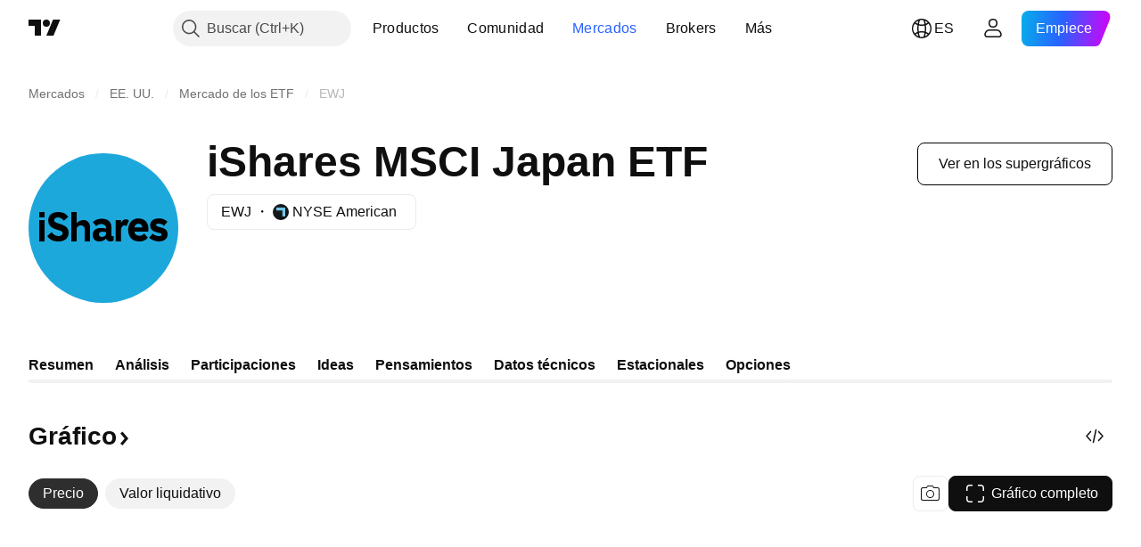

--- FILE ---
content_type: application/javascript; charset=utf-8
request_url: https://static.tradingview.com/static/bundles/92801.cf0a172008e011659543.js
body_size: 13417
content:
(self.webpackChunktradingview=self.webpackChunktradingview||[]).push([[92801],{185688:t=>{t.exports={content:"content-e86I10sk"}},77848:t=>{t.exports={blockTitle:"blockTitle-sTIITtXI",blockText:"blockText-sTIITtXI",truncatedBlockText:"truncatedBlockText-sTIITtXI",toggleDescriptionButtonWrapper:"toggleDescriptionButtonWrapper-sTIITtXI",moreButtonWrapper:"moreButtonWrapper-sTIITtXI",toggleDescriptionButton:"toggleDescriptionButton-sTIITtXI",iconContent:"iconContent-sTIITtXI"}},742624:t=>{t.exports={content:"content-N63iVrLs"}},826377:t=>{t.exports={measureUnit:"measureUnit-vQ0B77tk"}},622730:t=>{t.exports={value:"value-YybgrCqH"}},750154:t=>{t.exports={block:"block-QCJM7wcY",hint:"hint-QCJM7wcY",link:"link-QCJM7wcY",iconArrow:"iconArrow-QCJM7wcY",newTab:"newTab-QCJM7wcY",labelWrapper:"labelWrapper-QCJM7wcY",label:"label-QCJM7wcY",value:"value-QCJM7wcY",valueWrap:"valueWrap-QCJM7wcY",wrapper:"wrapper-QCJM7wcY",wrapperBaseline:"wrapperBaseline-QCJM7wcY",blockContent:"blockContent-QCJM7wcY",buttons:"buttons-QCJM7wcY",logo:"logo-QCJM7wcY",buttonIndent:"buttonIndent-QCJM7wcY"}},683289:t=>{t.exports={container:"container-RUwl8xXG"}},84119:t=>{t.exports={hint:"hint-UA_uuHb2",active:"active-UA_uuHb2"}},493763:t=>{t.exports={container:"container-H16icEW0",cutContent:"cutContent-H16icEW0",content:"content-H16icEW0",buttonContainer:"buttonContainer-H16icEW0",hideButtonContainer:"hideButtonContainer-H16icEW0"}},462532:t=>{t.exports={icon:"icon-SbY5zxGP","color-off":"color-off-SbY5zxGP","color-on-dark":"color-on-dark-SbY5zxGP","color-on-light":"color-on-light-SbY5zxGP","size-small":"size-small-SbY5zxGP","size-medium":"size-medium-SbY5zxGP","social-apple":"social-apple-SbY5zxGP","social-bitcointalk":"social-bitcointalk-SbY5zxGP","social-discord":"social-discord-SbY5zxGP","social-facebook":"social-facebook-SbY5zxGP","social-github":"social-github-SbY5zxGP","social-google":"social-google-SbY5zxGP","social-google-play":"social-google-play-SbY5zxGP","social-instagram":"social-instagram-SbY5zxGP","social-kakao":"social-kakao-SbY5zxGP","social-line":"social-line-SbY5zxGP","social-linkedin":"social-linkedin-SbY5zxGP","social-medium":"social-medium-SbY5zxGP","social-naver":"social-naver-SbY5zxGP","social-reddit":"social-reddit-SbY5zxGP","social-slack":"social-slack-SbY5zxGP","social-stackoverflow":"social-stackoverflow-SbY5zxGP","social-stocktwits":"social-stocktwits-SbY5zxGP","social-telegram":"social-telegram-SbY5zxGP","social-tiktok":"social-tiktok-SbY5zxGP","social-twitch":"social-twitch-SbY5zxGP","social-x-twitter":"social-x-twitter-SbY5zxGP","social-whatsapp":"social-whatsapp-SbY5zxGP","social-yahoo":"social-yahoo-SbY5zxGP","social-youtube":"social-youtube-SbY5zxGP","social-globe":"social-globe-SbY5zxGP"}},426579:(t,l,e)=>{"use strict";function o(t,l){if(null==t)return null;const e=l.get(t);return void 0===e?null:e()}e.d(l,{translateFromMap:()=>o})},175092:(t,l,e)=>{"use strict";e.d(l,{getAssetClassTranslationMap:()=>i});var o=e(444372)
;const n=new Map([["1af0389838508d7016a9841eb6273962",()=>o.t(null,void 0,e(381849))],["4071518f1736a5a43dae51b47590322f",()=>o.t(null,void 0,e(493795))],["8fe80395f389e29e3ea42210337f0350",()=>o.t(null,void 0,e(866649))],["b090e99b8d95f5837ec178c2d3d3fc50",()=>o.t(null,void 0,e(986507))],["b6e443a6c4a8a2e7918c5dbf3d45c796",()=>o.t(null,void 0,e(531616))],["c05f85d35d1cd0be6ebb2af4be16e06a",()=>o.t(null,{context:"etf_asset_class"},e(797547))]]);function i(){return n}},499738:(t,l,e)=>{"use strict";e.d(l,{getFocusTranslationMap:()=>i});var o=e(444372);const n=new Map([["1",()=>o.t(null,void 0,e(656334))],["6",()=>o.t(null,void 0,e(339226))],["9",()=>o.t(null,void 0,e(444339))],["10",()=>o.t(null,void 0,e(83263))],["11",()=>o.t(null,void 0,e(48901))],["12",()=>o.t(null,void 0,e(427190))],["13",()=>o.t(null,void 0,e(646246))],["14",()=>o.t(null,void 0,e(280602))],["15",()=>o.t(null,void 0,e(4764))],["16",()=>o.t(null,void 0,e(338059))],["17",()=>o.t(null,void 0,e(882749))],["18",()=>o.t(null,void 0,e(421153))],["20",()=>o.t(null,void 0,e(11080))],["21",()=>o.t(null,void 0,e(623749))],["22",()=>o.t(null,void 0,e(76935))],["23",()=>o.t(null,void 0,e(936365))],["24",()=>o.t(null,void 0,e(89864))],["25",()=>o.t(null,void 0,e(533830))],["26",()=>o.t(null,void 0,e(84312))],["27",()=>o.t(null,void 0,e(322789))],["28",()=>o.t(null,void 0,e(389324))],["29",()=>o.t(null,void 0,e(669536))],["30",()=>o.t(null,void 0,e(691986))],["31",()=>o.t(null,void 0,e(856959))],["32",()=>o.t(null,void 0,e(888720))],["33",()=>o.t(null,void 0,e(808953))],["35",()=>o.t(null,void 0,e(654420))],["41",()=>o.t(null,void 0,e(586395))],["42",()=>o.t(null,void 0,e(823786))],["52",()=>o.t(null,void 0,e(621093))],["53",()=>o.t(null,void 0,e(654948))],["54",()=>o.t(null,void 0,e(856135))],["55",()=>o.t(null,void 0,e(740496))],["56",()=>o.t(null,void 0,e(578066))],["58",()=>o.t(null,{context:"etf_focus"
},e(136330))],["59",()=>o.t(null,void 0,e(538580))],["61",()=>o.t(null,void 0,e(478038))],["62",()=>o.t(null,void 0,e(67090))],["63",()=>o.t(null,void 0,e(59270))],["64",()=>o.t(null,void 0,e(130291))],["66",()=>o.t(null,void 0,e(984306))],["68",()=>o.t(null,void 0,e(298699))],["70",()=>o.t(null,void 0,e(565775))],["73",()=>o.t(null,void 0,e(781587))],["78",()=>o.t(null,void 0,e(8242))],["87",()=>o.t(null,void 0,e(923344))],["90",()=>o.t(null,void 0,e(597618))],["91",()=>o.t(null,void 0,e(253366))],["94",()=>o.t(null,void 0,e(552162))],["102",()=>o.t(null,void 0,e(680362))],["105",()=>o.t(null,void 0,e(289257))],["106",()=>o.t(null,void 0,e(103415))],["109",()=>o.t(null,void 0,e(936579))],["111",()=>o.t(null,void 0,e(644071))],["113",()=>o.t(null,void 0,e(780460))],["115",()=>o.t(null,void 0,e(894236))],["117",()=>o.t(null,void 0,e(885102))],["118",()=>o.t(null,void 0,e(252542))],["120",()=>o.t(null,void 0,e(186784))],["121",()=>o.t(null,void 0,e(477971))],["122",()=>o.t(null,void 0,e(211071))],["123",()=>o.t(null,void 0,e(180212))],["2011",()=>o.t(null,void 0,e(532632))],["2025",()=>o.t(null,void 0,e(766605))],["2029",()=>o.t(null,void 0,e(861512))],["2032",()=>o.t(null,void 0,e(388422))],["2033",()=>o.t(null,void 0,e(603361))],["2034",()=>o.t(null,void 0,e(907967))],["2035",()=>o.t(null,void 0,e(739430))],["2036",()=>o.t(null,void 0,e(864628))],["2037",()=>o.t(null,void 0,e(677574))],["2038",()=>o.t(null,void 0,e(400566))],["2039",()=>o.t(null,void 0,e(446547))],["2040",()=>o.t(null,void 0,e(788069))],["2041",()=>o.t(null,void 0,e(58929))],["2042",()=>o.t(null,void 0,e(161279))],["2043",()=>o.t(null,void 0,e(742992))],["2044",()=>o.t(null,void 0,e(774413))],["2045",()=>o.t(null,void 0,e(163431))],["2046",()=>o.t(null,void 0,e(250381))],["2047",()=>o.t(null,void 0,e(789814))],["2048",()=>o.t(null,void 0,e(787796))],["2049",()=>o.t(null,void 0,e(38403))],["2050",()=>o.t(null,void 0,e(501631))],["2051",()=>o.t(null,void 0,e(525229))],["2052",()=>o.t(null,void 0,e(480821))],["2053",()=>o.t(null,void 0,e(41825))],["2054",()=>o.t(null,void 0,e(257670))],["2055",()=>o.t(null,void 0,e(321045))],["2056",()=>o.t(null,void 0,e(228146))],["2057",()=>o.t(null,void 0,e(255524))],["2058",()=>o.t(null,void 0,e(148218))],["2059",()=>o.t(null,void 0,e(214632))],["2060",()=>o.t(null,void 0,e(643487))],["2061",()=>o.t(null,void 0,e(611586))],["2062",()=>o.t(null,void 0,e(475093))],["2063",()=>o.t(null,void 0,e(932163))],["2064",()=>o.t(null,void 0,e(262342))],["2065",()=>o.t(null,void 0,e(169728))],["2066",()=>o.t(null,void 0,e(904844))],["2067",()=>o.t(null,void 0,e(419108))],["2068",()=>o.t(null,void 0,e(35640))],["2069",()=>o.t(null,void 0,e(916825))],["2070",()=>o.t(null,void 0,e(143427))],["2071",()=>o.t(null,void 0,e(947119))],["2072",()=>o.t(null,void 0,e(459752))],["2073",()=>o.t(null,void 0,e(5610))],["2074",()=>o.t(null,void 0,e(986330))],["2075",()=>o.t(null,void 0,e(580003))],["2076",()=>o.t(null,void 0,e(188507))],["2077",()=>o.t(null,void 0,e(339782))],["2078",()=>o.t(null,void 0,e(842629))],["2079",()=>o.t(null,void 0,e(860762))],["2080",()=>o.t(null,void 0,e(1091))],["2081",()=>o.t(null,void 0,e(458132))],["2082",()=>o.t(null,void 0,e(964101))],["2083",()=>o.t(null,void 0,e(971211))],["2084",()=>o.t(null,void 0,e(262225))],["2085",()=>o.t(null,void 0,e(102271))],["2086",()=>o.t(null,void 0,e(302757))],["2087",()=>o.t(null,void 0,e(696630))],["2088",()=>o.t(null,void 0,e(47688))],["2089",()=>o.t(null,void 0,e(54142))],["2090",()=>o.t(null,void 0,e(957652))],["2091",()=>o.t(null,void 0,e(865620))],["2092",()=>o.t(null,void 0,e(690939))],["2093",()=>o.t(null,void 0,e(809968))],["2094",()=>o.t(null,void 0,e(240525))],["2095",()=>o.t(null,void 0,e(282878))],["2096",()=>o.t(null,void 0,e(443021))],["2097",()=>o.t(null,void 0,e(912021))],["2098",()=>o.t(null,void 0,e(185069))],["2099",()=>o.t(null,void 0,e(195823))],["2101",()=>o.t(null,void 0,e(182832))],["2103",()=>o.t(null,void 0,e(887894))],["2107",()=>o.t(null,void 0,e(843296))],["2108",()=>o.t(null,void 0,e(643386))],["2111",()=>o.t(null,void 0,e(393670))],["2112",()=>o.t(null,void 0,e(38482))],["2113",()=>o.t(null,void 0,e(713065))],["2114",()=>o.t(null,void 0,e(150927))],["2115",()=>o.t(null,void 0,e(798284))],["2116",()=>o.t(null,void 0,e(878162))],["2117",()=>o.t(null,void 0,e(581169))],["2118",()=>o.t(null,void 0,e(758107))],["2119",()=>o.t(null,void 0,e(192348))],["2120",()=>o.t(null,void 0,e(228921))],["2121",()=>o.t(null,void 0,e(970676))],["2122",()=>o.t(null,void 0,e(685089))],["2123",()=>o.t(null,void 0,e(16946))],["2125",()=>o.t(null,void 0,e(335153))],["2127",()=>o.t(null,void 0,e(210311))],["2128",()=>o.t(null,void 0,e(894900))],["2129",()=>o.t(null,void 0,e(511237))],["2131",()=>o.t(null,void 0,e(207188))],["2132",()=>o.t(null,void 0,e(239474))],["2134",()=>o.t(null,void 0,e(516722))],["2135",()=>o.t(null,void 0,e(541670))]])
;function i(){return n}},372433:(t,l,e)=>{"use strict";e.d(l,{BlockInfoContent:()=>h});var o=e(50959),n=e(365411),i=e(948445),r=e(497754),a=e.n(r),u=e(444372),s=e(36559),d=e(130708),c=e(35588),v=e(483950),p=e(990045),m=e(21517),f=e(77848);function g(t){const{title:l,content:n,contentAst:i,truncated:r=!1,className:g}=t,[b,h]=(0,o.useState)(!1),S={...v.formattingASTRenderers,...p.linkASTRenderer,...m.urlASTRenderer},x=i?o.createElement(c.ASTTree,{rootNode:i,renderers:S}):n,k=a()(f.blockText,g);return o.createElement("div",null,l&&o.createElement("div",{className:f.blockTitle},l),r?o.createElement(d.TruncatedText,{className:a()(f.truncatedBlockText,k),isExpanded:b,buttonContent:o.createElement("div",{className:a()(f.toggleDescriptionButtonWrapper,!b&&f.moreButtonWrapper)},o.createElement(s.TextButton,{className:f.toggleDescriptionButton,size:"small",color:"brand",onClick:()=>h(!b)},o.createElement("div",{className:f.iconContent},b?u.t(null,void 0,e(764598)):u.t(null,void 0,e(707073)))))},x):o.createElement("div",{className:k},x))}var b=e(185688);function h(t){const{blockInfoList:l,blockInfoWideStart:e,blockInfoWideEnd:r}=t;return o.createElement("div",{className:b.content},e&&o.createElement(g,{...e}),l.length>0&&o.createElement(o.Fragment,null,o.createElement(n.ContainerInfo,null,l.map(((t,l)=>o.createElement(i.BlockInfo,{key:l,...t},t.children))))),r&&o.createElement(g,{...r}))}},469765:(t,l,e)=>{"use strict";e.d(l,{CmsClassificationWidget:()=>k});var o=e(50959),n=e(650151),i=e(519073),r=e(847836),a=e(986701),u=e(365411),s=e(948445),d=e(444372),c=e(175092);const v=new Map([["1",()=>d.t(null,void 0,e(590978))],["3",()=>d.t(null,void 0,e(986507))],["4",()=>d.t(null,void 0,e(228523))],["5",()=>d.t(null,void 0,e(83263))],["6",()=>d.t(null,void 0,e(538580))],["7",()=>d.t(null,void 0,e(831752))],["8",()=>d.t(null,void 0,e(562612))],["9",()=>d.t(null,void 0,e(808953))],["11",()=>d.t(null,void 0,e(654420))],["16",()=>d.t(null,void 0,e(586395))],["17",()=>d.t(null,void 0,e(823786))],["26",()=>d.t(null,void 0,e(41827))],["27",()=>d.t(null,void 0,e(99804))],["30",()=>d.t(null,void 0,e(515254))],["34",()=>d.t(null,void 0,e(217277))],["35",()=>d.t(null,void 0,e(713184))],["36",()=>d.t(null,void 0,e(441187))],["40",()=>d.t(null,void 0,e(495551))],["44",()=>d.t(null,void 0,e(130291))],["50",()=>d.t(null,void 0,e(176492))],["52",()=>d.t(null,void 0,e(186784))],["56",()=>d.t(null,void 0,e(351425))],["57",()=>d.t(null,void 0,e(808835))],["58",()=>d.t(null,void 0,e(191222))],["59",()=>d.t(null,void 0,e(713022))],["60",()=>d.t(null,void 0,e(981526))],["61",()=>d.t(null,void 0,e(501592))],["62",()=>d.t(null,void 0,e(42951))],["63",()=>d.t(null,void 0,e(984579))],["64",()=>d.t(null,void 0,e(391817))],["65",()=>d.t(null,void 0,e(753867))],["66",()=>d.t(null,void 0,e(872799))],["68",()=>d.t(null,void 0,e(312925))],["69",()=>d.t(null,void 0,e(193852))],["70",()=>d.t(null,void 0,e(309659))],["71",()=>d.t(null,void 0,e(869079))]]);var p=e(499738)
;const m=new Map([["4",()=>d.t(null,void 0,e(656334))],["5",()=>d.t(null,void 0,e(281583))],["6",()=>d.t(null,void 0,e(160966))],["7",()=>d.t(null,void 0,e(805658))],["9",()=>d.t(null,void 0,e(332417))],["10",()=>d.t(null,void 0,e(923344))],["11",()=>d.t(null,void 0,e(234714))],["12",()=>d.t(null,void 0,e(183198))],["13",()=>d.t(null,void 0,e(896222))],["14",()=>d.t(null,void 0,e(364491))],["16",()=>d.t(null,void 0,e(172266))],["18",()=>d.t(null,void 0,e(12933))],["19",()=>d.t(null,void 0,e(214211))],["20",()=>d.t(null,void 0,e(807294))],["30",()=>d.t(null,void 0,e(925529))],["33",()=>d.t(null,void 0,e(122635))],["34",()=>d.t(null,void 0,e(975113))],["35",()=>d.t(null,void 0,e(217893))],["36",()=>d.t(null,void 0,e(303598))],["37",()=>d.t(null,void 0,e(669117))],["38",()=>d.t(null,void 0,e(31381))],["39",()=>d.t(null,void 0,e(258997))],["40",()=>d.t(null,void 0,e(266570))],["42",()=>d.t(null,void 0,e(319466))],["43",()=>d.t(null,void 0,e(571701))],["47",()=>d.t(null,void 0,e(272962))],["48",()=>d.t(null,void 0,e(351514))],["49",()=>d.t(null,void 0,e(217717))],["50",()=>d.t(null,void 0,e(228523))],["53",()=>d.t(null,void 0,e(12431))],["55",()=>d.t(null,void 0,e(719283))],["56",()=>d.t(null,void 0,e(825471))],["57",()=>d.t(null,void 0,e(814002))],["58",()=>d.t(null,void 0,e(725587))],["60",()=>d.t(null,void 0,e(192341))],["61",()=>d.t(null,void 0,e(823355))],["65",()=>d.t(null,void 0,e(223509))],["67",()=>d.t(null,void 0,e(10301))],["69",()=>d.t(null,void 0,e(335824))],["70",()=>d.t(null,void 0,e(324661))],["72",()=>d.t(null,void 0,e(278736))],["83",()=>d.t(null,void 0,e(801686))],["85",()=>d.t(null,void 0,e(500002))],["86",()=>d.t(null,void 0,e(519840))],["88",()=>d.t(null,void 0,e(349255))],["89",()=>d.t(null,void 0,e(14386))],["90",()=>d.t(null,void 0,e(103398))],["92",()=>d.t(null,void 0,e(347945))],["93",()=>d.t(null,void 0,e(154441))],["94",()=>d.t(null,void 0,e(370566))],["97",()=>d.t(null,void 0,e(550146))],["98",()=>d.t(null,void 0,e(653282))],["100",()=>d.t(null,void 0,e(908414))],["101",()=>d.t(null,void 0,e(315878))],["102",()=>d.t(null,void 0,e(510877))],["104",()=>d.t(null,void 0,e(377038))],["105",()=>d.t(null,void 0,e(522180))],["106",()=>d.t(null,void 0,e(134867))],["107",()=>d.t(null,void 0,e(506326))],["108",()=>d.t(null,void 0,e(949110))],["110",()=>d.t(null,void 0,e(410268))],["111",()=>d.t(null,void 0,e(409608))],["116",()=>d.t(null,void 0,e(864677))],["120",()=>d.t(null,void 0,e(521409))],["126",()=>d.t(null,void 0,e(190701))],["127",()=>d.t(null,void 0,e(468310))],["141",()=>d.t(null,void 0,e(243787))],["143",()=>d.t(null,void 0,e(478094))],["144",()=>d.t(null,void 0,e(661096))],["145",()=>d.t(null,void 0,e(869375))],["150",()=>d.t(null,void 0,e(254008))],["155",()=>d.t(null,void 0,e(6480))],["167",()=>d.t(null,void 0,e(672341))],["168",()=>d.t(null,void 0,e(492219))],["169",()=>d.t(null,void 0,e(535384))],["171",()=>d.t(null,void 0,e(925478))],["173",()=>d.t(null,void 0,e(325944))],["174",()=>d.t(null,void 0,e(451391))],["176",()=>d.t(null,void 0,e(42016))],["177",()=>d.t(null,void 0,e(916154))],["178",()=>d.t(null,void 0,e(305545))],["182",()=>d.t(null,void 0,e(781587))],["185",()=>d.t(null,void 0,e(90543))],["189",()=>d.t(null,void 0,e(339226))],["192",()=>d.t(null,void 0,e(591692))],["193",()=>d.t(null,void 0,e(532632))],["1000",()=>d.t(null,void 0,e(552755))],["1002",()=>"2010"],["1003",()=>"2015"],["1005",()=>"2020"],["1009",()=>"2025"],["1011",()=>"2030"],["1013",()=>"2035"],["1015",()=>"2040"],["1016",()=>"2045"],["1017",()=>"2050"],["1018",()=>"2055"],["1019",()=>"2060"],["1028",()=>d.t(null,void 0,e(161642))],["1029",()=>d.t(null,void 0,e(111062))],["1033",()=>d.t(null,void 0,e(148197))],["1034",()=>d.t(null,void 0,e(668190))],["1035",()=>d.t(null,void 0,e(238108))],["1037",()=>d.t(null,void 0,e(606495))],["1038",()=>d.t(null,void 0,e(197890))],["1040",()=>d.t(null,void 0,e(949101))],["1042",()=>d.t(null,void 0,e(75873))],["1043",()=>d.t(null,void 0,e(681995))],["1044",()=>d.t(null,void 0,e(735074))],["1045",()=>d.t(null,void 0,e(711655))],["1047",()=>d.t(null,void 0,e(758410))],["1066",()=>d.t(null,void 0,e(929953))],["1067",()=>d.t(null,void 0,e(519340))],["1070",()=>d.t(null,{
context:"automobile"},e(772285))],["1072",()=>d.t(null,void 0,e(62953))],["1073",()=>d.t(null,void 0,e(329306))],["1074",()=>d.t(null,void 0,e(865161))],["1075",()=>d.t(null,void 0,e(841731))],["1076",()=>d.t(null,void 0,e(112599))],["1077",()=>d.t(null,void 0,e(302584))],["1078",()=>d.t(null,void 0,e(532126))],["1079",()=>d.t(null,void 0,e(557586))],["1081",()=>d.t(null,void 0,e(387901))],["1082",()=>d.t(null,void 0,e(699247))],["1083",()=>d.t(null,void 0,e(956478))],["1084",()=>d.t(null,void 0,e(735149))],["1085",()=>d.t(null,void 0,e(213676))],["1086",()=>d.t(null,void 0,e(938562))],["1087",()=>d.t(null,void 0,e(526432))],["1088",()=>d.t(null,void 0,e(45668))],["1089",()=>d.t(null,void 0,e(274017))],["1090",()=>d.t(null,void 0,e(309649))],["1091",()=>d.t(null,void 0,e(690064))],["1092",()=>d.t(null,void 0,e(832445))],["1094",()=>d.t(null,void 0,e(830502))],["1095",()=>d.t(null,void 0,e(87280))],["1096",()=>d.t(null,void 0,e(931458))],["1098",()=>d.t(null,void 0,e(859421))],["1100",()=>d.t(null,void 0,e(886911))],["1101",()=>d.t(null,void 0,e(44029))],["9521",()=>d.t(null,void 0,e(759938))],["9522",()=>d.t(null,void 0,e(200908))],["9523",()=>d.t(null,void 0,e(404665))],["9524",()=>d.t(null,void 0,e(308856))],["9527",()=>d.t(null,void 0,e(701381))],["9528",()=>d.t(null,void 0,e(125491))],["9529",()=>d.t(null,void 0,e(108066))],["9530",()=>d.t(null,void 0,e(166039))],["9531",()=>d.t(null,void 0,e(72137))],["9532",()=>d.t(null,void 0,e(820900))],["9535",()=>d.t(null,void 0,e(559595))],["9537",()=>d.t(null,void 0,e(442872))]]);const f=new Map([["1",()=>d.t(null,void 0,e(803751))],["2",()=>d.t(null,void 0,e(2100))],["3",()=>d.t(null,void 0,e(895636))],["4",()=>d.t(null,void 0,e(381818))],["5",()=>d.t(null,void 0,e(437084))],["6",()=>d.t(null,void 0,e(974521))],["7",()=>d.t(null,void 0,e(587880))],["8",()=>d.t(null,void 0,e(408556))],["9",()=>d.t(null,void 0,e(881181))],["10",()=>d.t(null,void 0,e(358462))],["12",()=>d.t(null,void 0,e(39962))],["13",()=>d.t(null,void 0,e(137260))],["14",()=>d.t(null,void 0,e(242179))],["15",()=>d.t(null,{context:"еtf_strategy"},e(933168))],["16",()=>d.t(null,void 0,e(933900))],["17",()=>d.t(null,void 0,e(691225))],["18",()=>d.t(null,void 0,e(713249))],["19",()=>d.t(null,void 0,e(287332))],["20",()=>d.t(null,void 0,e(272962))],["21",()=>d.t(null,void 0,e(737305))],["22",()=>d.t(null,void 0,e(669117))],["23",()=>d.t(null,void 0,e(24310))],["24",()=>d.t(null,void 0,e(514121))],["25",()=>d.t(null,void 0,e(377553))],["26",()=>d.t(null,void 0,e(260633))],["27",()=>d.t(null,void 0,e(575811))],["28",()=>d.t(null,void 0,e(654953))],["29",()=>d.t(null,void 0,e(773282))],["30",()=>d.t(null,void 0,e(360528))],["31",()=>d.t(null,void 0,e(658365))],["32",()=>d.t(null,{context:"еtf_strategy"
},e(297964))],["33",()=>d.t(null,void 0,e(404994))],["34",()=>d.t(null,void 0,e(479612))],["35",()=>d.t(null,void 0,e(672341))],["36",()=>d.t(null,void 0,e(669905))],["37",()=>d.t(null,void 0,e(471859))],["39",()=>d.t(null,void 0,e(756241))],["41",()=>d.t(null,void 0,e(196511))],["43",()=>d.t(null,void 0,e(925569))],["44",()=>d.t(null,void 0,e(684892))],["45",()=>d.t(null,void 0,e(569185))],["46",()=>d.t(null,void 0,e(813076))],["47",()=>d.t(null,void 0,e(700656))],["48",()=>d.t(null,void 0,e(738523))]]);const g=new Map([["1",()=>d.t(null,void 0,e(561300))],["3",()=>d.t(null,void 0,e(514121))],["4",()=>d.t(null,void 0,e(995981))],["5",()=>d.t(null,void 0,e(319011))],["6",()=>d.t(null,void 0,e(287332))],["7",()=>d.t(null,void 0,e(795048))],["8",()=>d.t(null,void 0,e(489826))],["9",()=>d.t(null,void 0,e(971236))],["10",()=>d.t(null,void 0,e(471490))],["11",()=>d.t(null,void 0,e(185952))],["12",()=>d.t(null,void 0,e(239084))],["13",()=>d.t(null,void 0,e(137260))],["14",()=>d.t(null,void 0,e(278031))],["15",()=>d.t(null,void 0,e(844543))],["16",()=>d.t(null,void 0,e(7953))],["17",()=>d.t(null,void 0,e(51678))],["18",()=>d.t(null,void 0,e(377553))],["19",()=>d.t(null,void 0,e(339226))],["20",()=>d.t(null,void 0,e(296825))],["21",()=>d.t(null,void 0,e(773282))],["22",()=>d.t(null,void 0,e(360528))],["23",()=>d.t(null,void 0,e(337151))],["25",()=>d.t(null,void 0,e(93005))],["26",()=>d.t(null,void 0,e(663886))],["27",()=>d.t(null,void 0,e(251140))],["28",()=>d.t(null,void 0,e(145752))],["29",()=>d.t(null,void 0,e(919183))],["30",()=>d.t(null,void 0,e(65913))]]);const b=new Map([["1",()=>d.t(null,void 0,e(749810))],["2",()=>d.t(null,void 0,e(296825))],["3",()=>d.t(null,void 0,e(337151))],["4",()=>d.t(null,void 0,e(832552))],["5",()=>d.t(null,void 0,e(960957))],["6",()=>d.t(null,void 0,e(638788))],["7",()=>d.t(null,void 0,e(746369))],["8",()=>d.t(null,void 0,e(427940))],["9",()=>d.t(null,void 0,e(145752))],["10",()=>d.t(null,void 0,e(137260))],["12",()=>d.t(null,void 0,e(844543))],["13",()=>d.t(null,void 0,e(536816))],["14",()=>d.t(null,void 0,e(202856))],["15",()=>d.t(null,void 0,e(856135))],["16",()=>d.t(null,{context:"еtf_selection_criteria"},e(621849))],["17",()=>d.t(null,void 0,e(287332))],["18",()=>d.t(null,void 0,e(581189))],["19",()=>d.t(null,void 0,e(527254))],["20",()=>d.t(null,void 0,e(392169))],["21",()=>d.t(null,void 0,e(88820))],["22",()=>d.t(null,void 0,e(547218))],["23",()=>d.t(null,void 0,e(185952))],["24",()=>d.t(null,void 0,e(239084))],["25",()=>d.t(null,void 0,e(51678))],["26",()=>d.t(null,void 0,e(486086))],["27",()=>d.t(null,void 0,e(514121))],["28",()=>d.t(null,void 0,e(377553))],["29",()=>d.t(null,void 0,e(397958))],["30",()=>d.t(null,void 0,e(7953))],["31",()=>d.t(null,void 0,e(93005))],["32",()=>d.t(null,{context:"еtf_selection_criteria"
},e(256334))],["34",()=>d.t(null,void 0,e(401310))],["35",()=>d.t(null,void 0,e(530133))],["36",()=>d.t(null,void 0,e(971236))],["37",()=>d.t(null,void 0,e(752177))],["38",()=>d.t(null,void 0,e(360528))],["39",()=>d.t(null,void 0,e(437725))],["40",()=>d.t(null,void 0,e(653153))],["41",()=>d.t(null,void 0,e(565775))],["42",()=>d.t(null,void 0,e(829566))],["43",()=>d.t(null,void 0,e(339226))],["45",()=>d.t(null,void 0,e(278031))]]);var h=e(426579),S=e(526639);var x=e(742624);function k(t){const{data:{symbol:l},...e}=t,n=w(l);return o.createElement(a.CmsBaseWidget,{...e},o.createElement("div",{className:x.content},o.createElement(u.ContainerInfo,null,n.map(((t,l)=>o.createElement(s.BlockInfo,{key:l,...t},t.value))))))}function w(t){return(0,i.isBond)(t.type)?function(t){const{placement_type_tr:l,duration_type_tr:o,maturity_type_tr:n,offer_type_tr:i,redemption_type_tr:r,conversion_option_tr:a,sinking_fund_tr:u,ownership_form_tr:s}=t;return[{label:d.t(null,void 0,e(760981)),value:l,solutionId:43000728509},{label:d.t(null,void 0,e(122504)),value:o,solutionId:43000728407},{label:d.t(null,void 0,e(834161)),value:n,solutionId:43000728508},{label:d.t(null,void 0,e(986525)),value:i,solutionId:43000728546},{label:d.t(null,void 0,e(551181)),value:r,solutionId:43000728518},{label:d.t(null,void 0,e(261810)),value:a,solutionId:43000728511},{label:d.t(null,void 0,e(483879)),value:u,solutionId:43000728514},{label:d.t(null,void 0,e(764368)),value:s,solutionId:43000728516}].filter((t=>t.value))}(t):function(t){const{asset_class:l,category:o,focus:n,focus_currency_pair_symbol_data:i,niche:r,strategy:a,holdings_region_specific_tr:u,weighting_scheme:s,selection_criteria:x}=t,{base_currency_logo_id:k,short_description:w,tv_symbol_page_url:I}=i||{},T=k?(0,S.resolveLogoUrls)({logoid:k}):void 0;return[{label:d.t(null,void 0,e(584266)),value:(0,h.translateFromMap)(l,(0,c.getAssetClassTranslationMap)()),solutionId:43000717788},{label:d.t(null,void 0,e(885162)),value:(0,h.translateFromMap)(o,v),solutionId:43000717928},{label:d.t(null,void 0,e(595481)),value:w,href:I,logoUrls:T},{label:d.t(null,void 0,e(838136)),value:(0,h.translateFromMap)(n,(0,p.getFocusTranslationMap)()),solutionId:43000717928},{label:d.t(null,void 0,e(260508)),value:(0,h.translateFromMap)(r,m),solutionId:43000717928},{label:d.t(null,void 0,e(972244)),value:(0,h.translateFromMap)(a,f),solutionId:43000716006},{label:d.t(null,void 0,e(14821)),value:u||null},{label:d.t(null,void 0,e(66078)),value:(0,h.translateFromMap)(s,g),solutionId:43000716007},{label:d.t(null,void 0,e(883839)),value:(0,h.translateFromMap)(x,b),solutionId:43000715962}].filter((t=>Boolean(t.value)))}(t)}k.validateProps=(t,l)=>{const{data:e}=t,o=w(e.symbol).length>0,a=(0,r.isWidgetAvailableToUser)(l),u=(0,i.isEtf)(e.symbol.type,e.symbol.typespecs),s=(0,i.isBond)(e.symbol.type)&&a;(0,n.assert)(o,"Data is required"),(0,n.assert)(u||s,"Widget is not available")}},548395:(t,l,e)=>{"use strict";e.d(l,{getCompanyInfoProps:()=>n});var o=e(613249);function n(t){return t.map((t=>{const l=(0,
o.extractorBlockInfo)(t.children);return{...l,label:t.title,copyText:t.copyText,solutionId:t.solutionId,showIcons:t.showIcons,logoUrls:t.logoUrls,href:t.href||l.href,list:l.list?.map((l=>({...l,title:t.title,showIcons:t.showIcons,copyText:t.copyText?l.children:void 0})))}})).filter((t=>Boolean(t.children)))}},985253:(t,l,e)=>{"use strict";e.d(l,{formatDaysToMaturity:()=>h,formatDiscountPremiumToNav:()=>g,formatMonth:()=>b,formatPercentWithPlaceholder:()=>m,formatPercentWithPlaceholderOrZero:()=>f});var o=e(444372),n=e(754032),i=e(848523),r=e(820342),a=e(292105),u=e(742493);var s=e(812352),d=e(407085);const c={days:t=>o.t(null,{plural:"{number} days",count:t,replace:{number:t.toString()}},e(839501)),months:t=>o.t(null,{plural:"{number} months",count:t,replace:{number:t.toString()}},e(277186)),years:t=>o.t(null,{plural:"{number} years",count:t,replace:{number:t.toString()}},e(243868))},v=(0,s.getLocaleIso)(),p=v&&`${v}-u-hc-h23`;function m(t){return t?(new n.PercentageFormatter).format(t,{useRtlFormat:!1}):void 0}function f(t){return 0===t?"0%":m(t)}const g=(0,i.numberFormattersParsersChain)({chain:[(0,r.significantFixedNumberMagnitudeStep)({decimalPlaces:1,onIntegerBehavior:"hideDecimalPointAndZeros"}),(0,a.signumStep)({negativeSign:a.longMinusSign}),(0,u.suffixStep)({suffix:"%"})]}).format;function b(t){if(t)try{return new Intl.DateTimeFormat(p,{month:"short",year:"numeric"}).format(new Date(t))}catch(l){return t}}function h(t,l){if("number"!=typeof t)return;if(t<2)return(0,d.formatCalendarDaysDiff)(t);const e=new Date(l||Date.now()),o=new Date(l||Date.now());o.setDate(o.getDate()+t);let n=o.getFullYear()-e.getFullYear(),i=o.getMonth()-e.getMonth(),r=o.getDate()-e.getDate();if(r<0){i--;r+=new Date(o.getFullYear(),o.getMonth(),0).getDate()}return i<0&&(n--,i+=12),n?c.years(n):i?c.months(i):c.days(r)}},15496:(t,l,e)=>{"use strict";e.d(l,{QuoteSessionProvider:()=>i});var o=e(50959),n=e(111495);function i(t){const[l,e]=(0,o.useState)(function(t,l={}){return t.reduce(((t,e)=>({...t,[e]:i(l[e])?l[e]:""})),{})}(t.dependencies,t.initValue));return(0,o.useEffect)((()=>{const l=(0,n.getQuoteSessionInstance)(t.type||"simpleDetailed"),o=(l,o)=>{"ok"===l.status&&function(l){if(Object.keys(l).length){const o={};t.dependencies.forEach((t=>{i(l[t])&&(o[t]=l[t])})),Object.keys(o).length&&e((t=>({...t,...o})))}}(o.values)};return l.subscribe("QuoteSessionProvider",t.symbol,o),()=>{l.unsubscribe("QuoteSessionProvider",t.symbol,o)}}),[]),t.children(l);function i(t){return!!t||"number"==typeof t}}},260042:(t,l,e)=>{"use strict";e.d(l,{KeyStatContent:()=>i});var o=e(50959),n=e(826377);function i(t){const{value:l,measureUnit:e}=t;return o.createElement(o.Fragment,null,l||"—",l&&e&&o.createElement(o.Fragment,null," ",o.createElement("span",{className:n.measureUnit},e)))}},64165:(t,l,e)=>{"use strict";e.d(l,{KeyStatWithRtlValue:()=>i});var o=e(50959),n=e(622730);function i(t){const{children:l}=t;return o.createElement("div",{className:n.value},l)}},948445:(t,l,e)=>{"use strict";e.d(l,{BlockInfo:()=>k,BlockInfoLabel:()=>w})
;var o=e(50959),n=e(497754),i=e.n(n),r=e(941777),a=e(79205),u=e(160742),s=e(648694),d=e(444372),c=e(36559);var v=e(431544);function p(t){const[l,n]=(0,o.useState)(!1);return o.createElement(c.TextButton,{className:"apply-common-tooltip",color:"gray",size:"small",startIcon:v,isSelected:l,title:d.t(null,void 0,e(437117)),iconOnly:!0,onClick:function(o){l||n(!0);!function(t){Promise.all([e.e(96524),e.e(65700),e.e(20116),e.e(90281)]).then(e.bind(e,587132)).then((l=>l.openBlockInfoMenuImpl(t)))}({buttonElement:o.currentTarget,items:t.items,onClose:i})}});function i(){n(!1)}}var m=e(613249),f=e(323661),g=e(346080),b=e(257816),h=e(279197),S=e(750154);const x="apply-overflow-tooltip";function k(t){const{children:l}=t;return o.createElement("div",{className:i()(S.block,t.className)},o.createElement(w,{...t}),o.createElement(I,{...t},l))}function w(t){const{label:l,labelHref:e,labelAdditionalInfo:n,tooltip:i,solutionId:r,icon:a}=t;return o.createElement("div",{className:S.labelWrapper},o.createElement(T,{value:l,additionalInfo:n,href:e,className:S.label,icon:a}),Boolean(i||r)&&o.createElement(s.Hint,{tooltip:i,solutionId:r,className:S.hint}))}function I(t){const{href:l,target:e,rel:n,list:a,label:s,copyText:d,children:c,icon:v,logoUrls:m,counter:g,wrapText:b,forceHideLinkIcon:h,valueTooltip:x,dataQaId:k}=t,w=Boolean(b),I=o.createElement("span",{className:i()(w&&S.buttonIndent)},d&&o.createElement(f.CopyButton,{text:d,title:s}),a&&a.length>0&&o.createElement(p,{items:a}));return o.createElement("div",{className:i()(S.wrapper,b&&S.wrapperBaseline)},o.createElement("div",{className:i()(S.blockContent,"apply-common-tooltip"),title:x},m&&o.createElement(u.CircleLogoAny,{logoUrls:m,size:"xsmall"}),o.createElement(T,{value:c,href:l||void 0,target:e,rel:n,className:i()(S.value,b&&S.valueWrap),icon:v,forceHideLinkIcon:h,additionalInfo:w?I:void 0,dataQaId:k}),g&&o.createElement(r.Counter,{...g})),w?void 0:o.createElement("div",{className:S.buttons},I))}function T(t){const{value:l,href:e,target:n,rel:r,className:u,icon:s,additionalInfo:d,forceHideLinkIcon:c,dataQaId:v}=t,{finalTarget:p,finalRel:f,isExternalLink:k}=(0,m.normalizeLinkAttributes)(e,n,r);return o.createElement(o.Fragment,null,e?o.createElement("a",{className:i()("apply-overflow-tooltip","apply-overflow-tooltip--check-children",S.link),"data-overflow-tooltip-text":l,href:e,target:p,rel:f},s&&o.createElement(g.SocialIcon,{size:s.size,provider:s.provider,className:S.logo}),o.createElement("div",{className:i()(x,u),"data-qa-id":v},l,d),!c&&o.createElement(a.Icon,{icon:k?h:b,className:i()(k?S.newTab:S.iconArrow)})):o.createElement("div",{className:i()(x,u),"data-qa-id":v},l,d))}},323661:(t,l,e)=>{"use strict";e.d(l,{CopyButton:()=>c});var o=e(50959),n=e(497754),i=e(444372),r=e(36559),a=e(507458),u=e(672475),s=e(990257),d=e(814449);function c(t){const{text:l,title:c,className:p}=t;return o.createElement(r.TextButton,{className:n(p,"apply-common-tooltip"),size:"small",color:"light-gray",startIcon:d,title:i.t(null,{replace:{title:v(c)?c:c.toLowerCase()}},e(402723)),iconOnly:!0,
onClick:async function(t){const o=t.currentTarget;t.preventDefault(),t.stopPropagation(),await(0,a.copyToClipboard)({text:l}),o&&((0,s.showTooltip)(o,{initialDelay:0,leaveOnMouseOut:!0,text:i.t(null,void 0,e(279835)).format({title:(0,u.capitalizeFirstLetter)(c)})}),(0,s.debounceHideTooltip)())}})}const v=t=>t.toUpperCase()===t},613249:(t,l,e)=>{"use strict";e.d(l,{extractorBlockInfo:()=>r,normalizeLinkAttributes:()=>s});var o=e(346080),n=e(312101),i=e(733106);function r(t){if(!t)return{children:void 0};if("number"==typeof t)return{children:t};if("string"==typeof t)try{const l=new URL(t);return l.protocol.includes("http")?u(l,!0):{children:t}}catch{return{children:t}}if(Array.isArray(t)){const l=[],e=[];[...t].forEach((t=>{try{const e=new URL(String(t));l.push(e)}catch{e.push(r(t))}}));const[o,...n]=[...a(l),...e];return{...o,list:n}}return{children:t}}function a(t){const l=[];return t.forEach(((t,e)=>{const o=[...l].reverse().find((l=>l.origin===t.origin));if(o){if(o.href!==t.href){const o=t.hostname.replace("www.","")+t.pathname+t.search;l.push({...u(t,0===e),children:o})}}else l.push(u(t,0===e))})),l}function u(t,l=!1){const e=(0,i.isTvLink)(t.href),r=function(t,l){const e=l?o.SocialIconSize.Medium:o.SocialIconSize.Small,i=(0,n.findSocialByUrl)(t);if(i){let o=n.socialProviderName.get(i);if(i===n.SocialProvider.Twitter&&!l){const l=t.hostname.replace("www.",""),e=t.pathname.split("/")[1];o=e?`${l}/${e}`:l}return{provider:i,size:e,title:o}}if(!l)return{provider:n.SocialProvider.Default,dummy:!0,size:e};return}(t,l);return{href:t.href,origin:t.origin,children:r?.title||t.hostname.replace("www.",""),target:e?"_self":"_blank",rel:e?void 0:"nofollow noopener noreferrer",icon:r}}function s(t,l,e){if(!t)return{isExternalLink:!1};const o=(0,i.isTvLink)(t),n=l??(o?void 0:"_blank");return{finalTarget:n,finalRel:e??(o?void 0:"nofollow noopener noreferrer"),isExternalLink:"_blank"===n}}},365411:(t,l,e)=>{"use strict";e.d(l,{ContainerInfo:()=>a});var o=e(50959),n=e(497754),i=e.n(n),r=e(683289);function a(t){const{className:l}=t;return o.createElement("div",{className:i()(r.container,l)},t.children)}},648694:(t,l,e)=>{"use strict";e.d(l,{Hint:()=>m});var o=e(50959),n=e(444372),i=e(497754),r=e.n(i),a=e(650151),u=e(879921),s=e(861482),d=e(77294),c=e(633102),v=e(84119);const p=new d.WatchedValue(0);function m(t){const{tooltip:l,solutionId:i,className:d}=t,[m,f]=(0,c.useWatchedValue)(p);return i?o.createElement(u.IconQuestionInformationLink,{className:r()(v.hint,m===i&&v.active,d),tooltip:n.t(null,void 0,e(724936)),ariaLabel:n.t(null,void 0,e(724936)),href:`/support/solutions/${i}`,icon:"question",onClick:t=>{t.preventDefault(),f(i),(0,s.showSupportDialog)({solutionId:i,afterClose:()=>f(0)})}}):o.createElement(u.IconQuestionInformationButton,{className:r()(v.hint,d),tooltip:l,ariaLabel:(0,a.ensureDefined)(l),icon:"info"})}},130708:(t,l,e)=>{"use strict";e.d(l,{TruncatedText:()=>d});var o=e(50959),n=e(497754),i=e.n(n),r=e(290484),a=e(774218),u=e(650151),s=e(493763);function d(t){
const{isExpanded:l,buttonContent:e,className:n,children:d}=t,c=(0,o.useRef)(null),[v,p]=(0,o.useState)(!1);return(0,a.useIsomorphicLayoutEffect)((()=>{if(!c.current)return;const t=(0,r.default)((t=>{const l=t[0].target;if(void 0===l)return;const e=parseInt(getComputedStyle((0,u.ensureNotNull)(c.current)).getPropertyValue("--max-height-cut-container"));p(e>l.clientHeight)}),50),l=new ResizeObserver(t);return l.observe(c.current),()=>{l.disconnect()}}),[]),o.createElement("div",{className:i()(s.container,n,!l&&s.cutContent)},o.createElement("div",{className:s.content,ref:c},d),l&&e,o.createElement("div",{className:i()(s.buttonContainer,v&&s.hideButtonContainer)},!l&&e))}},631898:(t,l,e)=>{"use strict";e.d(l,{formatFinancialsWithPlaceholder:()=>r});var o=e(392376),n=e(75835);const i=new o.FinancialsFormatter;function r(t,l){const e=(0,n.getNumberOrUndefined)(t);if(void 0!==e&&Math.abs(e)<o.FINANCIALS_FORMATTER_MAX_VALUE)return i.format(e,l)}},389389:(t,l,e)=>{"use strict";e.d(l,{formatPriceWithPlaceholder:()=>r});var o=e(235614),n=e(339563);const i=new o.VolumeFormatter({precision:2});function r(t){if("volume"===t.format&&t.value)return i.format(t.value);const l=new n.PriceFormatter({priceScale:t.pricescale||100,minMove:t.minmov||1,fractional:t.fractional,minMove2:t.minmove2});return t.value?l.format(t.value,{useRtlFormat:!1}):void 0}},847836:(t,l,e)=>{"use strict";function o(t){return Boolean(t?.user.is_pro)}e.d(l,{isWidgetAvailableToUser:()=>o})},346080:(t,l,e)=>{"use strict";e.d(l,{SocialIcon:()=>s,SocialIconSize:()=>o,getSocialIconHtml:()=>d});var o,n=e(50959),i=e(497754),r=e.n(i),a=e(312101),u=e(462532);function s(t){const{size:l=o.Small,provider:e=a.SocialProvider.Default,colored:i=(0,a.hasColoredIcon)(t.provider)}=t,s=i?"on-light":"off";return n.createElement("span",{"aria-label":t["aria-label"],"aria-hidden":t["aria-hidden"],role:"img",className:r()(u.icon,u[`social-${e}`],u[`size-${l}`],u[`color-${s}`],t.className)})}function d(t){const{size:l=o.Small,provider:e=a.SocialProvider.Default,colored:n=(0,a.hasColoredIcon)(t.provider)}=t,i=n?"on-light":"off";return`<span role="img" ${["aria-hidden","aria-label"].map((l=>t[l]?`${l}="${t[l]}"`:void 0)).filter(Boolean).join(" ")} class="${r()(u.icon,u[`social-${e}`],u[`size-${l}`],u[`color-${i}`],t.className)}"></span>`}!function(t){t.Small="small",t.Medium="medium",t.Large="large"}(o||(o={}))},312101:(t,l,e)=>{"use strict";e.d(l,{SocialProvider:()=>n,findSocialByUrl:()=>u,hasColoredIcon:()=>d,socialProviderName:()=>i});const o=(0,e(735566).getLogger)("Socials");var n;!function(t){t.Apple="apple",t.BitcoinTalk="bitcointalk",t.Discord="discord",t.Facebook="facebook",t.GitHub="github",t.Google="google",t.GooglePlay="google-play",t.Instagram="instagram",t.KakaoTalk="kakao",t.Line="line",t.LinkedIn="linkedin",t.Medium="medium",t.Naver="naver",t.Reddit="reddit",t.Slack="slack",t.StackOverflow="stackoverflow",t.StockTwits="stocktwits",t.Telegram="telegram",t.TikTok="tiktok",t.Twitch="twitch",t.Twitter="x-twitter",t.WhatsApp="whatsapp",t.Yahoo="yahoo",t.YouTube="youtube",
t.Default="globe"}(n||(n={}));const i=new Map([[n.Apple,"Apple"],[n.BitcoinTalk,"BitcoinTalk"],[n.Discord,"Discord"],[n.Facebook,"Facebook"],[n.GitHub,"GitHub"],[n.Instagram,"Instagram"],[n.KakaoTalk,"KakaoTalk"],[n.Line,"Line"],[n.Google,"Google"],[n.GooglePlay,"Google Play"],[n.LinkedIn,"LinkedIn"],[n.Medium,"Medium"],[n.Naver,"Naver"],[n.Reddit,"Reddit"],[n.Slack,"Slack"],[n.StackOverflow,"StackOverflow"],[n.StockTwits,"StockTwits"],[n.Telegram,"Telegram"],[n.TikTok,"TikTok"],[n.Twitch,"Twitch"],[n.Twitter,"X (Twitter)"],[n.WhatsApp,"WhatsApp"],[n.Yahoo,"Yahoo"],[n.YouTube,"YouTube"]]),r=/^(?:[\w-\.]+\.)?/,a=new Map([[n.BitcoinTalk,/bitcointalk\.org/],[n.Discord,/(?:discord|discordapp)\.(?:com|gg)/],[n.Facebook,/(?:facebook|fb)\.(?:com|me)/],[n.GitHub,/github\.(?:com|io)/],[n.Instagram,/instagram\.com/],[n.KakaoTalk,/kakao\.com/],[n.Line,/line\.me/],[n.LinkedIn,/(?:linkedin\.(?:com|cn|at)|lnkd\.in)/],[n.Medium,/medium\.com/],[n.Naver,/naver\.com/],[n.Reddit,/(?:reddit\.com|redd\.it)/],[n.Slack,/slack\.com/],[n.StackOverflow,/(?:stackoverflow|stackexchange)\.com/],[n.StockTwits,/stocktwits\.com/],[n.Telegram,/(?:telegram|t)\.(?:me)/],[n.TikTok,/tiktok\.com/],[n.Twitch,/twitch\.com/],[n.Twitter,/(?:(?:twitter|x)\.com|t\.co)/],[n.WhatsApp,/(?:whatsapp\.com|wa\.me)/],[n.Yahoo,/yahoo\.com/],[n.YouTube,/(?:youtube\.com|youtu\.be)/]]);function u(t){let l;try{l=new URL(t)}catch(t){return void o.logWarn("Malformed URL string")}if(l)for(const[t,e]of a)if(new RegExp(r.source+e.source+"$").test(l.hostname))return t}const s=[n.BitcoinTalk,n.Discord,n.Facebook,n.Google,n.GooglePlay,n.Instagram,n.KakaoTalk,n.LinkedIn,n.Naver,n.Reddit,n.Slack,n.StackOverflow,n.Telegram,n.Twitch,n.WhatsApp,n.Yahoo,n.YouTube],d=t=>s.includes(t)},633102:(t,l,e)=>{"use strict";e.d(l,{useWatchedValue:()=>n});var o=e(50959);const n=(t,l=[])=>{const[e,n]=(0,o.useState)(t.value());return(0,o.useEffect)((()=>{const l=t=>n(t);return t.subscribe(l),()=>t.unsubscribe(l)}),[t,...l]),[e,l=>t.setValue(l)]}},848523:(t,l,e)=>{"use strict";e.d(l,{numberFormattersParsersChain:()=>r});var o=e(971220);function n(t=0,l){return{magnitude:Math.abs(t),signum:t>=0?"positive":"negative",ignoreLocaleNumberFormat:l?.ignoreLocaleNumberFormat,noExponentialForm:l?.noExponentialForm}}const i={createEmptyProperties:n.bind(null,0),createPropertiesOutOfValue:n,createValueOutOfProperties:function(t){return t.magnitude*("negative"===t.signum?-1:1)}};function r(t,l){return(0,o.formattersParsersChain)({builder:i,chain:t.chain},l)}},971220:(t,l,e)=>{"use strict";e.d(l,{formattersParsersChain:()=>a,isEveryParserAbleToParse:()=>i});var o=e(867242),n=e(269171);function i(t){return t.every((t=>void 0!==t.parseStep))}function r(t,l,e){if(!i(l))return n.unparsableStep;const r=function(t){if(!i(t))return n.unparsableStep;const l=[...t].reverse();return{parseStep:t=>{let e=t.nextStepString,n=t.nextStepProperties;for(const t of l){const l=t.parseStep({nextStepString:e,nextStepProperties:n});if(!1===l.res)return l;[e,n]=l.value}return(0,o.parseSuccess)([e,n])}}}(l);return{parse:l=>{
const n=r.parseStep({nextStepString:l,nextStepProperties:t.createEmptyProperties(e)});return!1===n.res?n:(0,o.parseSuccess)(t.createValueOutOfProperties(n.value[1]))},parseStep:t=>r.parseStep(t)}}function a(t,l){const e=function(t,l,e){const o=function(t){return{formatStep:l=>{let e=l.previousStepString;for(const o of t)e=o.formatStep({previousStepString:e,properties:l.properties,value:l.value});return e}}}(l);return{format:l=>o.formatStep({previousStepString:"",properties:t.createPropertiesOutOfValue(l,e),value:l}),formatStep:t=>o.formatStep(t)}}(t.builder,t.chain,l);if(!i(t.chain))return{...e,parse:void 0,parseStep:void 0};const o=r(t.builder,t.chain,l);return{...e,...o}}},867242:(t,l,e)=>{"use strict";function o(t){return{res:!0,value:t}}e.d(l,{parseSuccess:()=>o})},269171:(t,l,e)=>{"use strict";e.d(l,{identityFormat:()=>o,unparsableStep:()=>n});const o=t=>t.previousStepString,n={parseStep:void 0}},742493:(t,l,e)=>{"use strict";e.d(l,{appendAffix:()=>i,hasAffix:()=>r,prefixStep:()=>u,suffixStep:()=>s,trimAffix:()=>n});var o=e(867242);function n(t,l,e){switch(e){case"prefix":return function(t,l){return t.startsWith(l)?t.substring(l.length):t}(t,l);case"suffix":return function(t,l){return t.endsWith(l)?t.substring(0,t.length-l.length):t}(t,l)}}function i(t,l,e){switch(e){case"prefix":return function(t,l){return l+t}(t,l);case"suffix":return function(t,l){return t+l}(t,l)}}function r(t,l,e){switch(e){case"prefix":return t.startsWith(l);case"suffix":return t.endsWith(l)}}function a(t){return{formatStep:l=>i(l.previousStepString,t.affix,t.side),parseStep:l=>(0,o.parseSuccess)([n(l.nextStepString,t.affix,t.side),l.nextStepProperties])}}function u(t){return a({affix:t.prefix,side:"prefix"})}function s(t){return a({affix:t.suffix,side:"suffix"})}},820342:(t,l,e)=>{"use strict";e.d(l,{decimalNumberMagnitudeStep:()=>u,fixedNumberMagnitudeStep:()=>v,significantFixedNumberMagnitudeStep:()=>m});var o=e(804805),n=e(39485),i=e(114603),r=e(867242);const a={positive:"roundHalfUp",negative:"roundHalfDown"};function u(t){const l=t?.standardNotationOnly;return{formatStep:t=>n.NumericFormatter.formatNoE(t.properties.magnitude,(0,o.getNumberFormat)(t.properties.ignoreLocaleNumberFormat)),parseStep:t=>{const e=(0,i.parseNumber)(t.nextStepString,(0,o.getNumberFormat)(t.nextStepProperties.ignoreLocaleNumberFormat));return l&&(isNaN(e)||/e/i.test(t.nextStepString))?{res:!1}:(0,r.parseSuccess)(["",{...t.nextStepProperties,magnitude:e}])}}}const s={floor:Math.floor,ceil:Math.ceil,roundHalfUp:t=>Math.round(t),roundHalfDown:t=>-Math.round(-t)};function d(t,l,e=a,n){let r=t.magnitude;const u=10**l/(n||1);return r*=u,r=function(t,l,e){const o="string"==typeof e?e:e[l];return s[o](t)}(r,t.signum,e),r/=u,(0,i.formatNumber)(r,(0,o.getNumberFormat)(t.ignoreLocaleNumberFormat),l,t.noExponentialForm)}function c(t,l){return+t.toFixed(l)}function v(t){const l=t?.decimalPlaces;if(void 0===l)return u();const e=t?.roundingMode,n=t?.step;return{formatStep:t=>d(t.properties,l,e,n),parseStep:t=>(0,r.parseSuccess)(["",{...t.nextStepProperties,magnitude:c((0,
i.parseNumber)(t.nextStepString,(0,o.getNumberFormat)(t.nextStepProperties.ignoreLocaleNumberFormat)),l)}])}}function p(t,l,e){if(0===l)return 0;const o=n.NumericFormatter.formatNoE(t).split(".");if(o.length<=1)switch(e){case"hideDecimalPointAndZeros":return 0;case"showDecimalPointAndZeros":return l}return o[1].split("").findIndex((t=>"0"!==t))+l}function m(t){const l=t.onIntegerBehavior||"showDecimalPointAndZeros";return{formatStep:e=>d(e.properties,p(e.properties.magnitude,t.decimalPlaces,l)),parseStep:e=>{const n=(0,i.parseNumber)(e.nextStepString,(0,o.getNumberFormat)(e.nextStepProperties.ignoreLocaleNumberFormat)),a=c(n,p(n,t.decimalPlaces,l));return(0,r.parseSuccess)(["",{...e.nextStepProperties,magnitude:a}])}}}},292105:(t,l,e)=>{"use strict";e.d(l,{longMinusSign:()=>s,signumStep:()=>d});var o=e(742493),n=e(971220),i=e(867242),r=e(269171);function a(t){return l=>l.value>t}function u(t){const l=(e=t.cases,{formatStep:t=>{for(const l of e)if(l.matchValue(t))return l.formatStep(t);return t.previousStepString}});var e;if(!(0,n.isEveryParserAbleToParse)(t.cases))return{...l,parseStep:void 0};const o=function(t){return(0,n.isEveryParserAbleToParse)(t)?{parseStep:l=>{for(const e of t)if(e.matchString(l))return e.parseStep(l);return(0,i.parseSuccess)([l.nextStepString,l.nextStepProperties])}}:r.unparsableStep}(t.cases);return{...l,...o}}const s="−";function d(t){return function(t){return u({cases:t.cases.map((l=>({formatStep:e=>(0,o.appendAffix)(e.previousStepString,l.affix,t.side),parseStep:e=>(0,i.parseSuccess)([(0,o.trimAffix)(e.nextStepString,l.affix,t.side),void 0!==l.parse?l.parse(e):e.nextStepProperties]),matchValue:t=>void 0===l.matchValue||l.matchValue(t),matchString:e=>(0,o.hasAffix)(e.nextStepString,l.affix,t.side)})))})}({side:t.side||"prefix",cases:[{affix:t.negativeSign,matchValue:(l=0,t=>t.value<l),parse:t=>({signum:"negative",magnitude:Math.abs(t.nextStepProperties.magnitude),ignoreLocaleNumberFormat:t.nextStepProperties?.ignoreLocaleNumberFormat})},{affix:t.positiveSign??"",matchValue:a(0),parse:t=>({signum:"positive",magnitude:Math.abs(t.nextStepProperties.magnitude),ignoreLocaleNumberFormat:t.nextStepProperties?.ignoreLocaleNumberFormat})}]});var l}},814449:t=>{t.exports='<svg xmlns="http://www.w3.org/2000/svg" viewBox="0 0 18 18" width="18" height="18"><path fill="currentColor" fill-rule="evenodd" d="M15 2.5H7a.5.5 0 0 0-.5.5v8c0 .28.22.5.5.5h8a.5.5 0 0 0 .5-.5V3a.5.5 0 0 0-.5-.5ZM7 1a2 2 0 0 0-2 2v8c0 1.1.9 2 2 2h8a2 2 0 0 0 2-2V3a2 2 0 0 0-2-2H7Z"/><path fill="currentColor" d="M3 6.5a.5.5 0 0 0-.5.5v8c0 .28.22.5.5.5h8a.5.5 0 0 0 .5-.5v-1H13v1a2 2 0 0 1-2 2H3a2 2 0 0 1-2-2V7c0-1.1.9-2 2-2h1v1.5H3Z"/></svg>'},431544:t=>{t.exports='<svg xmlns="http://www.w3.org/2000/svg" viewBox="0 0 18 18" width="18" height="18"><path fill="currentColor" fill-rule="evenodd" d="M3 10a1 1 0 1 0 0-2 1 1 0 0 0 0 2zm0 1a2 2 0 1 0 0-4 2 2 0 0 0 0 4zm6-1a1 1 0 1 0 0-2 1 1 0 0 0 0 2zm0 1a2 2 0 1 0 0-4 2 2 0 0 0 0 4zm7-2a1 1 0 1 1-2 0 1 1 0 0 1 2 0zm1 0a2 2 0 1 1-4 0 2 2 0 0 1 4 0z"/></svg>'},257816:t=>{
t.exports='<svg xmlns="http://www.w3.org/2000/svg" viewBox="0 0 18 18" width="18" height="18"><path fill="currentColor" d="M11.78 8.375a1 1 0 010 1.25l-4 5a1 1 0 11-1.56-1.25L9.72 9l-3.5-4.375a1 1 0 111.56-1.25l4 5z"/></svg>'}}]);

--- FILE ---
content_type: application/javascript; charset=utf-8
request_url: https://static.tradingview.com/static/bundles/2094.d40f2ae01774c2c0b511.js
body_size: 10647
content:
(self.webpackChunktradingview=self.webpackChunktradingview||[]).push([[2094],{691890:e=>{e.exports={wrap:"wrap-Un5MtNUE",list:"list-Un5MtNUE",item:"item-Un5MtNUE",selected:"selected-Un5MtNUE",bluishItem:"bluishItem-Un5MtNUE",noPadding:"noPadding-Un5MtNUE"}},7729:e=>{e.exports={}},726643:e=>{e.exports={}},903846:e=>{e.exports={container:"container-HTBJo9ba",top:"top-HTBJo9ba"}},52282:e=>{e.exports={list:"list-PGiigQ8U list-HGwPo2aR"}},666616:e=>{e.exports={wrap:"wrap-XzOV27D0",disabled:"disabled-XzOV27D0",button:"button-XzOV27D0",title:"title-XzOV27D0",dropdownWithFlagList:"dropdownWithFlagList-XzOV27D0",item:"item-XzOV27D0",selected:"selected-XzOV27D0",caret:"caret-XzOV27D0"}},401339:e=>{e.exports={list:"list-HGwPo2aR",item:"item-HGwPo2aR"}},431832:e=>{e.exports={separator:"separator-Pf4rIzEt"}},127707:(e,t,n)=>{"use strict";n.d(t,{calculateMinMax:()=>C,collectAllPaths:()=>O,compareTwoCollectionsByIds:()=>y,compareTwoPrimitiveValuesArrays:()=>b,compareTwoPrimitiveValuesRecords:()=>x,findFirst:()=>w,indexOf:()=>_,intersect:()=>m,join:()=>g,lowerbound:()=>c,lowerboundExt:()=>a,mapEntriesGenerator:()=>P,minMax:()=>k,moveAfter:()=>d,moveBefore:()=>f,moveToHead:()=>u,nestedMapGenerator:()=>S,removeEmptyObjectsFromRecordInplace:()=>D,removeItemFromArray:()=>v,revertRecord:()=>M,subtract:()=>h,sum:()=>E,upperbound:()=>l});var o=n(715943),s=n(182433),r=n(650151);function i(e,t){return e<t}function a(e,t,n,o,s){let r=s-o;for(;0<r;){const s=r>>1,i=o+s;n(e(i),t)?(o=i+1,r-=s+1):r=s}return o}function c(e,t,n,o=0,s=e.length){return a((t=>e[t]),t,n,o,s)}function p(e,t,n=0,o=e.length){return c(e,t,i,n,o)}function l(e,t,n,o=0,s=e.length){let r=s-o;for(;0<r;){const s=r>>1,i=o+s;n(t,e[i])?r=s:(o=i+1,r-=s+1)}return o}function h(e,t){return e.filter((e=>!t.includes(e)))}function u(e,t){const n=e.indexOf(t);return n<0?e.slice():[t].concat(e.slice(0,n)).concat(e.slice(n+1))}function d(e,t,n){const o=new Set(t),s=[],r=[],i=[];return e.forEach(((e,t)=>{o.has(e)?r.push(e):(s.push(e),i.push(t))})),n=n<e.length-1?p(i,n+1):s.length,s.splice(n,0,...r),{newItems:s,movedItemsStartIndex:n}}function f(e,t,n){const o=new Set(t),s=[],r=[],i=[];return e.forEach(((e,t)=>{o.has(e)?r.push(e):(s.push(e),i.push(t))})),n=n<=e.length-1?p(i,n):s.length,s.splice(n,0,...r),{newItems:s,movedItemsStartIndex:n}}function m(e,t){const n=new Set;return e.forEach((e=>{t.has(e)&&n.add(e)})),n}function g(e,t){const n=new Set(e);return t.forEach((e=>n.add(e))),n}function v(e,t){const n=e.indexOf(t);(0,r.assert)(-1!==n,"Item is not found"),e.splice(n,1)}function w(e,t){for(const n of e)if(t(n))return n;return null}function _(e,t){for(let n=0;n<e.length;n++)if(t(e[n]))return n;return-1}function y(e,t){if(e.length!==t.length)return!1;for(let n=0;n<e.length;++n)if(e[n].id()!==t[n].id())return!1;return!0}function b(e,t){if(e.length!==t.length)return!1;for(let n=0;n<e.length;n++)if(e[n]!==t[n])return!1;return!0}function x(e,t){const n=Object.keys(e),o=Object.keys(t);if(n.length!==o.length)return!1;if(!b(n,o))return!1;for(const o of n)if(e[o]!==t[o])return!1;return!0}
function E(e){return e.reduce(((e,t)=>e+t),0)}function*P(e){for(const[t,n]of e)yield[t,n]}function*S(e,t){for(const[n,o]of e)if(void 0===t)for(const[,e]of o)yield[n,e];else{const e=o.get(t);void 0!==e&&(yield[n,e])}}function k(e){return[Math.min(...e),Math.max(...e)]}function C(e,t){return k(e.map(t))}function N(e){for(let t=e.length-1;t>=0;t--)Array.isArray(e[t])?(N(e[t]),(0,o.default)(e[t])&&e.splice(t,1)):(0,s.default)(e[t])&&(D(e[t]),(0,o.default)(e[t])&&e.splice(t,1))}function D(e){const t=Object.keys(e);for(const n of t)Array.isArray(e[n])?(N(e[n]),(0,o.default)(e[n])&&delete e[n]):(0,s.default)(e[n])&&(D(e[n]),(0,o.default)(e[n])&&delete e[n]);return e}function T(e,t,n){const o=Object.keys(e);for(const r of o){const o=t?`${t}.${r}`:r;(0,s.default)(e[r])?T(e[r],o,n):n.push(o)}}function O(e){const t=[];return T(e,"",t),t}function M(e){return Object.entries(e).reduce(((e,[t,n])=>(e[n]=t,e)),{})}},916085:(e,t,n)=>{"use strict";n.d(t,{flagUrl:()=>c,getMockedFlag:()=>p});var o=n(61499),s=n(849204);const r=n.p+"mock-dark.16b5f3a431f502b03ae3.svg",i=n.p+"mock-light.d201313017eb2c1b989f.svg",a={erl:"EU",uk:"GB",bitcoin:"BTC"};function c(e,t,n=s.LogoSize.Medium){return e?(e.toLowerCase()in a&&(e=a[e]),(0,s.getLogoUrlResolver)().getCountryFlagUrl(e.toUpperCase(),n)):p(t)}function p(e){return e===o.StdTheme.Dark?r:i}},76107:(e,t,n)=>{"use strict";n.d(t,{getCSSProperty:()=>a,getCSSPropertyNumericValue:()=>c,getContentWidth:()=>r,getScrollbarWidth:()=>o,matchMediaMinMax:()=>s,setStyle:()=>i});const o=(()=>{let e;return()=>{if(void 0===e){const t=document.createElement("div"),n=t.style;n.visibility="hidden",n.width="100px",n.msOverflowStyle="scrollbar",document.body.appendChild(t);const o=t.offsetWidth;t.style.overflow="scroll";const s=document.createElement("div");s.style.width="100%",t.appendChild(s);const r=s.offsetWidth;t.parentNode?.removeChild(t),e=o-r}return e}})();function s(e,t){return t===1/0?window.matchMedia(`(min-width: ${e}px)`):window.matchMedia(`(min-width: ${e}px) and (max-width: ${t}px)`)}function r(e){return c(e,"width")-c(e,"padding-left")-c(e,"padding-right")}function i(e,t,n){null!==e&&e.style.setProperty(t,n)}function a(e,t){return getComputedStyle(e,null).getPropertyValue(t)}function c(e,t){return parseInt(a(e,t))}},850775:(e,t,n)=>{"use strict";n.d(t,{mediaState:()=>p});var o=n(685459),s=n.n(o),r=n(172840),i=n(207678),a=n(76107);class c extends(s()){constructor(){super(),this.width=0,this.height=0,this.device=null,this.breakpoints=i.breakpoints,this._checkDevice(),window.addEventListener("resize",this._checkDevice),Object.entries(i.breakpoints).sort((([e,t],[n,o])=>t-o)).forEach((([e,t],n,o)=>{let s;if(0!==n){const[,e]=o[n-1];s=e+1}else s=0;const r=(0,a.matchMediaMinMax)(s,t);r.matches&&this._setNewDevice(e),r.addEventListener("change",(t=>{t.matches&&(this._checkDevice(),this._setNewDevice(e))}))})),(0,r.whenDocumentReady)(this._checkDevice.bind(this)),this.isPhoneSizeDevice.bind(this)}isPhoneSizeDevice(){return"phone"===this.device||"phone-vertical"===this.device}_checkDevice(){
this.width=window.innerWidth,this.height=window.innerHeight}_setNewDevice(e){const t=this.device;this.device=e,this.trigger("changeDevice",[e,t])}}const p=new c},526225:(e,t,n)=>{"use strict";n.r(t),n.d(t,{syncUserConversionData:()=>u,syncUserData:()=>h});var o=n(735566),s=n(345848),r=n(162127),i=n(954912),a=n(317400);const c=(0,o.getLogger)("User.Sync");function p(e){return`${e}_${window.user&&window.user.username||""}`}function l(e){const{source:t,isAuthenticated:n,proPlan:o,offers:i,fireLoginChange:a=!0}=e;o!==window.user.pro_plan&&(window.user.pro_plan=o,window.user.is_pro=Boolean(o),(0,s.trackEvent)("Sync User Data","Different Pro Plan",p(t))),n!==window.is_authenticated&&(window.is_authenticated=n,a&&window.loginStateChange.fire(),(0,s.trackEvent)("Sync User Data","Different Auth",p(t))),i&&r.availableOffers.setInitial(i)}async function h(e){try{l({source:e,isAuthenticated:!0,proPlan:(await(0,a.getProPlanDetailsForUser)()).pro_plan})}catch(t){!function(e,t){403===t.status&&["not_authenticated","login_required"].includes(t.type||"")?l({source:e,isAuthenticated:!1,proPlan:void 0}):c.logError(t.message)}(e,t)}}async function u(e,t=!0){const n=new URL("/pricing/",window.location.origin),o=new URLSearchParams(window.location.search);o.has("_test_country")&&n.searchParams.append("_test_country",o.get("_test_country")??""),n.searchParams.append("component-data-only","1");const s=await(0,i.fetch)(n.href),r=await s.json();return l({source:e,isAuthenticated:r.is_authenticated,proPlan:r.user.pro_plan,fireLoginChange:t,offers:r.user.available_offers}),r}},623107:(e,t,n)=>{"use strict";n.d(t,{DropdownContainer:()=>a});var o=n(50959),s=n(903846),r=n(497754),i=n(650151);class a extends o.PureComponent{constructor(){super(...arguments),this._container=null,this._setContainerRef=e=>{"function"==typeof this.props.reference&&this.props.reference(e),"object"==typeof this.props.reference&&(this.props.reference.current=e),this._container=e}}componentDidMount(){this.props.onDropdownWheelNoPassive&&this._addPassiveListenerOnWheel(this.props.onDropdownWheelNoPassive)}componentDidUpdate(e){this.props.onDropdownWheelNoPassive!==e.onDropdownWheelNoPassive&&this._updatePassiveListenerOnWheel(e.onDropdownWheelNoPassive)}componentWillUnmount(){this.props.onDropdownWheelNoPassive&&this._removePassiveListenerOnWheel(this.props.onDropdownWheelNoPassive)}render(){const{shadow:e="bottom",children:t,className:n}=this.props,i=r(s.container,s[e],n),a={maxHeight:this.props.maxHeight};return o.createElement("div",{ref:this._setContainerRef,style:a,className:i,onTouchStart:this.props.onDropdownTouchStart,onTouchMove:this.props.onDropdownTouchMove,onTouchEnd:this.props.onDropdownTouchEnd,onWheel:this.props.onDropdownWheel},t)}_updatePassiveListenerOnWheel(e){e&&this._removePassiveListenerOnWheel(e),this.props.onDropdownWheelNoPassive&&this._addPassiveListenerOnWheel(this.props.onDropdownWheelNoPassive)}_addPassiveListenerOnWheel(e){(0,i.ensureNotNull)(this._container).addEventListener("wheel",e,{passive:!1})}_removePassiveListenerOnWheel(e){(0,
i.ensureNotNull)(this._container).removeEventListener("wheel",e)}}},400236:(e,t,n)=>{"use strict";n.d(t,{DropdownList:()=>f});var o=n(50959),s=n(691890),r=n(497754),i=n(783263),a=n(100180),c=n(940014),p=n(623107),l=n(735270);const h=(0,a.makeNavigateable)(i.List),u=(0,l.makeAnchorable)(c.Dropdown),d={top:"top",bottom:"bottom",topRight:"top"};class f extends o.PureComponent{render(){const{anchor:e="bottom",fontSize:t=14,root:n="parent"}=this.props,i=r(s.list,s[e]),{dropdownClassName:a,height:c,...l}=this.props;return o.createElement(u,{...l,className:a,root:n},o.createElement(p.DropdownContainer,{className:this.props.dropdownContainerClassName,shadow:d[e],maxHeight:this.props.maxHeight,onDropdownTouchStart:this.props.onDropdownTouchStart?this.props.onDropdownTouchStart:void 0,onDropdownTouchMove:this.props.onDropdownTouchMove?this.props.onDropdownTouchMove:void 0,onDropdownTouchEnd:this.props.onDropdownTouchEnd?this.props.onDropdownTouchEnd:void 0,onDropdownWheelNoPassive:this.props.onDropdownWheelNoPassive?this.props.onDropdownWheelNoPassive:void 0},o.createElement(h,{...l,width:this.props.width,height:c,className:this.props.className||i,itemsClassName:this.props.itemsClassName||s.item,selectedClassName:this.props.selectedClassName||s.selected,fontSize:t,reference:this.props.reference})))}}},402415:(e,t,n)=>{"use strict";n.d(t,{DropdownWithFlag:()=>f});var o=n(50959),s=n(632227),r=n(497754),i=n(666616),a=n(400236),c=n(198006),p=n(58407),l=n(416293),h=n(401339),u=n(52282);const d={...h,...u};class f extends o.PureComponent{constructor(e){super(e),this._horizontalItemPadding=15,this._verticalItemPadding=10,this._verticalListPadding=1,this._onWindowResize=()=>{this.state.isOpened&&this._onMeasure()},this._onMeasure=()=>{const e=this.props.itemHeight*this.props.options.length,t=this._btnEl.getBoundingClientRect(),n=this._getScrollWidth(),o=document.documentElement.clientWidth-t.left-n-10,s=o>this.props.itemWidth,r=this.props.maxHeight?Math.min(Math.ceil(e/this.props.maxHeight),this.props.maxColumns||1,Math.floor(o/this.props.itemWidth)||1):1;let i,a=this.props.itemWidth*r;const c=Math.ceil(this.props.options.length/r)*this.props.itemHeight;s?i=0:(a=document.documentElement.clientWidth-20,this.props.maxHeight&&c>this.props.maxHeight&&(a-=n),i=10-t.left),this.setState({width:a,height:c+2*this._verticalListPadding,left:i,top:"top"===this.props.horizontalAttachment?0:t.height})},this._onOutsideClick=e=>{this.state.isOpened&&(e.preventDefault(),e.stopPropagation()),this.setState({isOpened:!1})},this._getScrollWidth=()=>{const e=document.createElement("div");e.style.overflowY="scroll",e.style.width="50px",e.style.height="50px",e.style.visibility="hidden",document.body.appendChild(e);const t=e.offsetWidth-e.clientWidth;return document.body.removeChild(e),t},this._toggle=e=>({isOpened:!this.props.disabled&&!e.isOpened,selected:e.selected}),this._onSelect=e=>{e!==this.state.selected?(this.props.onSelect&&this.props.onSelect(this.props.options[e]),this.setState((()=>({isOpened:!1,selected:e})))):this.setState((()=>({isOpened:!1
})))},this.state={isOpened:!1,selected:e.initialSelected||0,left:0,top:0}}componentDidMount(){this._btnEl=s.findDOMNode(this._btn),window.addEventListener("resize",(()=>this._onWindowResize()))}render(){const e=r(i.title),t=r(i.button),n=r(i.wrap,{[i.disabled]:!!this.props.disabled}),s=this.props.options[this.state.selected],h=this.props.options.map((t=>({elem:o.createElement("span",{style:{width:this.props.itemWidth-2*this._horizontalItemPadding,height:this.props.itemHeight-2*this._verticalItemPadding}},o.createElement(c.Flag,{title:t.flagTitle||t.title,name:t.flagId}),o.createElement("span",{className:e},t.title))}))),u=Math.min(this.props.maxHeight||1/0,3*document.documentElement.clientHeight/4),f=this.state.height&&this.state.height>u?u:void 0;return o.createElement(p.OutsideEvent,{handler:this.props.outsideClick||this._onOutsideClick,click:!0},(e=>o.createElement("div",{ref:e,className:n},o.createElement("span",{ref:e=>{this._btn=e},onClick:()=>this.setState(this._toggle),className:t},o.createElement(c.Flag,{title:s.flagTitle||s.title,name:s.flagId,size:this.props.flagSize}),o.createElement(l.ToolWidgetCaret,{dropped:this.state.isOpened,className:i.caret})),o.createElement(a.DropdownList,{isOpened:this.state.isOpened,selected:this.state.selected,items:h,onSelect:this._onSelect,onMeasure:this._onMeasure,width:this.state.width,height:this.state.height,maxHeight:f,left:this.state.left,top:this.state.top,theme:d,className:i.dropdownWithFlagList,itemsClassName:i.item}))))}}},940014:(e,t,n)=>{"use strict";n.d(t,{Dropdown:()=>a});var o=n(50959),s=n(149368),r=n(368337);class i extends o.PureComponent{render(){const e={position:"absolute",top:this.props.top,width:this.props.width,height:this.props.height,bottom:this.props.bottom,right:this.props.right,left:this.props.left,zIndex:this.props.zIndex};return o.createElement("div",{className:this.props.className,style:e,ref:this.props.reference},this.props.children)}}i.displayName="Dropdown Container";const a=(0,r.makeOverlapable)((0,s.makeAttachable)(i))},198006:(e,t,n)=>{"use strict";n.d(t,{Flag:()=>c});var o=n(50959),s=n(497754),r=(n(444372),n(916085)),i=n(79205),a=n(890756);n(726643);function c(e){const{name:t,className:n,size:c,title:p,alt:l,role:h}=e,u=s(`tv-flag-country tv-flag-country--${t}`,c&&`tv-flag-country--size_${c}`,n);if("forex"===t)return o.createElement(i.Icon,{icon:a,className:u});const d=(0,r.flagUrl)(t);return o.createElement("img",{title:p,alt:l,className:u,src:d,role:h})}},783263:(e,t,n)=>{"use strict";n.d(t,{List:()=>p});var o=n(50959),s=n(551080),r=n(401339),i=n(497754);class a extends o.PureComponent{constructor(e){super(e)}render(){return o.createElement("div",{className:this.props.className,onClick:this.props.onClick,ref:this.props.reference},this.props.children)}}var c=n(389401);class p extends o.PureComponent{constructor(e){super(e),this._handleResize=([e])=>{this.props.onMeasure?.(e.target.getBoundingClientRect())}}render(){const{theme:e=r}=this.props,t=i(e.list,{[this.props.className]:Boolean(this.props.className)
}),{fontSize:n=13}=this.props,a={bottom:this.props.bottom,fontSize:n,left:this.props.left,height:this.props.height||"auto",right:this.props.right,top:this.props.top,width:this.props.width,zIndex:this.props.zIndex};return o.createElement(c.Measure,{onResize:Boolean(this.props.onMeasure)?this._handleResize:null},(e=>o.createElement("div",{className:t,style:a,ref:(0,s.mergeRefs)([this.props.reference,e])},this._wrapItems(this.props.items,this.props.selected))))}componentDidMount(){if(void 0!==this.props.selected&&this.props.shouldScrollIfNotVisible){const e=this._items[this.props.selected];e&&this._scrollToItem(e)}}componentDidUpdate(){if(void 0!==this.props.selected&&this.props.shouldScrollIfNotVisible){const e=this._items[this.props.selected];e&&this._scrollToItem(e)}}_wrapItems(e=[],t){this._items=[];const{itemWrap:n=a,theme:s=r}=this.props,c=n;return e.map(((e,n)=>{const r=i(s.item,{[this.props.itemsClassName]:Boolean(this.props.itemsClassName),[this.props.selectedClassName]:t===n});return o.createElement(c,{reference:t=>{t&&this._items.push({elem:t,index:n,value:e})},key:n,onClick:()=>this._onSelect(n),className:r},e.elem)}))}_onSelect(e){this.props.onSelect&&this.props.onSelect(e,this._items[e].value)}_scrollToItem(e){e.elem.scrollIntoView({block:"center"})}}p.defaultProps={shouldScrollIfNotVisible:!0}},221155:(e,t,n)=>{"use strict";n.d(t,{Separator:()=>i});var o=n(50959),s=n(497754),r=n(431832);function i(e){return o.createElement("div",{className:s(r.separator,e.className)})}},100180:(e,t,n)=>{"use strict";n.d(t,{makeNavigateable:()=>s});var o=n(50959);function s(e){var t;return(t=class extends o.PureComponent{constructor(e){super(e),this._items=this.props.items}componentDidUpdate(e){if(e.command!==this.props.command&&this.props.command)switch(this.props.command.name){case"next":this._next();break;case"prev":this._prev()}e.items!==this.props.items&&(this._items=this.props.items)}render(){return o.createElement(e,{...this.props},this.props.children)}_next(){const{selected:e=-1}=this.props,t=e+1;this._items.length-1>=t?this._navigateTo(t):this._navigateTo(0)}_prev(){const{selected:e=-1}=this.props,t=e-1,n=this._items.length-1;0<=t?this._navigateTo(t):this._navigateTo(n)}_navigateTo(e){this.props.onNavigate&&this.props.onNavigate(e,this._items[e])}}).displayName="Navigateable Component",t}},615790:(e,t,n)=>{"use strict";n.d(t,{calculateMinMax:()=>o.calculateMinMax,collectAllPaths:()=>o.collectAllPaths,compareTwoCollectionsByIds:()=>o.compareTwoCollectionsByIds,compareTwoPrimitiveValuesArrays:()=>o.compareTwoPrimitiveValuesArrays,compareTwoPrimitiveValuesRecords:()=>o.compareTwoPrimitiveValuesRecords,findFirst:()=>o.findFirst,indexOf:()=>o.indexOf,intersect:()=>o.intersect,join:()=>o.join,lowerbound:()=>o.lowerbound,lowerboundExt:()=>o.lowerboundExt,mapEntriesGenerator:()=>o.mapEntriesGenerator,minMax:()=>o.minMax,moveAfter:()=>o.moveAfter,moveBefore:()=>o.moveBefore,moveToHead:()=>o.moveToHead,nestedMapGenerator:()=>o.nestedMapGenerator,removeEmptyObjectsFromRecordInplace:()=>o.removeEmptyObjectsFromRecordInplace,
removeItemFromArray:()=>o.removeItemFromArray,revertRecord:()=>o.revertRecord,subtract:()=>o.subtract,sum:()=>o.sum,upperbound:()=>o.upperbound});var o=n(127707)},149340:e=>{"use strict";var t=[{d:"E-Mini S&P 500",t:"ES"},{d:"E-Mini Nasdaq 100",t:"NQ"},{d:"Gold",t:"GC"},{d:"Silver",t:"SI"},{d:"Crude Oil WTI",t:"CL"},{d:"Natural Gas",t:"NG"},{d:"Australian Dollar",t:"6A"},{d:"Australian Dollar (Floor)",t:"AD"},{d:"Euro FX",t:"6E"},{d:"Euro FX (Floor)",t:"EC"},{d:"Corn",t:"ZC"},{d:"Corn (Floor)",t:"C"},{d:"Eurodollar",t:"GE"},{d:"Eurodollar (Floor)",t:"ED"}],n=function(){var e=[{pattern:"(",ctor:r},{pattern:")",ctor:i},{pattern:"+",ctor:c},{pattern:"-",ctor:p},{pattern:"*",ctor:l},{pattern:"/",ctor:h},{pattern:"^",ctor:u},{pattern:/\d+(?:\.\d*|(?![a-zA-Z0-9_!:.&]))|\.\d+/,ctor:g},{pattern:/\./,ctor:_},{pattern:/[a-zA-Z0-9_\u0370-\u1FFF_\u2E80-\uFFFF][a-zA-Z0-9_\u0020\u0370-\u1FFF_\u2E80-\uFFFF_!|:.&]*|'.+?'/,ctor:m},{pattern:/'[^']*/,ctor:w},{pattern:/[\0-\x20\s]+/,ctor:s}];function n(e,t){var n=function(){};return n.prototype=t.prototype,e.prototype=new n,e}function o(){}function s(e){this.value=e}function r(){}function i(){}function a(){}function c(){}function p(){}function l(){}function h(){}function u(){}o.prototype.toString=function(){return this.value},n(s,o),n(r,o),r.prototype.value="(",n(i,o),i.prototype.value=")",n(a,o),n(c,a),c.prototype.value="+",c.prototype.precedence=0,c.prototype.commutative=!0,n(p,a),p.prototype.value="-",p.prototype.precedence=0,p.prototype.commutative=!1,n(l,a),l.prototype.value="*",l.prototype.precedence=1,l.prototype.commutative=!0,n(h,a),h.prototype.value="/",h.prototype.precedence=1,h.prototype.commutative=!1,n(u,a),u.prototype.value="^",u.prototype.precedence=2,u.prototype.commutative=!1;var d=/^'?(?:([A-Z0-9_]+):)?(.*?)'?$/i,f=/[+\-/*]/;function m(e){this.value=e}function g(e){this.value=e}function v(e){this.value=e}function w(){m.apply(this,arguments)}function _(){g.apply(this,arguments)}n(m,o),m.prototype.toString=function(){if(this.hasOwnProperty("_ticker")){var e=f.test(this._ticker)?"'":"";return e+(this._exchange?this._exchange+":":"")+this._ticker+e}return this.value},m.prototype.parse=function(){var e=d.exec(this.value);e[1]&&(this._exchange=e[1]),this._ticker=e[2]},m.prototype.parseAsFutures=function(){this.hasOwnProperty("_ticker")||this.parse();for(var e=function(e){return t.some((function(t){return t.t===e}))},n=2;n>=1;--n){var o=this._ticker.slice(0,n);if(e(o)){this._root=o,this._contract=this._ticker.slice(n);break}}},m.prototype.exchange=function(e){if(this.hasOwnProperty("_ticker")||this.parse(),!(arguments.length>0))return this._exchange;null==e?delete this._exchange:this._exchange=e+""},m.prototype.ticker=function(e){if(this.hasOwnProperty("_ticker")||this.parse(),!(arguments.length>0))return this._ticker;null==e?delete this._ticker:this._ticker=e+"",delete this._root,delete this._contract},m.prototype.root=function(e){if(this.hasOwnProperty("_root")||this.parseAsFutures(),!(arguments.length>0))return this._root;null==e?delete this._root:(this._root=e+"",
this._root&&(this._ticker=this._root+(this._contract||"")))},m.prototype.contract=function(e){if(this.hasOwnProperty("_contract")||this.parseAsFutures(),!(arguments.length>0))return this._root;null==e?delete this._contract:(this._contract=e+"",this._root&&(this._ticker=this._root+this._contract))},n(g,o),g.prototype.toString=function(){return this.hasOwnProperty("_normalizedValue")?this._normalizedValue:this.value},g.prototype.parse=function(){this._normalizedValue=this.value.replace(/^0+|\.0*$/g,"").replace(/(\.\d*?)0+$/,"$1").replace(/^(\.|$)/,"0$1")},v.prototype.toString=function(){return this.value},n(w,m),w.prototype.isIncomplete=!0,w.prototype.incompleteSuggest=function(){if("'"!==this.value)return String("'")},n(_,g),_.prototype.isIncomplete=!0;var y=new RegExp(e.map((function(e){return"("+("string"==typeof e.pattern?e.pattern.replace(/[\^$()[\]{}*+?|\\]/g,"\\$&"):e.pattern.source)+")"})).concat(".").join("|"),"g");function b(t,n){var o,r=[];e:for(;o=y.exec(t);){for(var i=e.length;i--;)if(o[i+1]){if(e[i].ctor){var a=new e[i].ctor(o[i+1]);a._offset=o.index,r.push(a)}continue e}var c=new v(o[0]);c._offset=o.index,r.push(c)}if(n&&n.recover){var p;for(i=r.length;i--;){var l=r[i];if(l instanceof g||l instanceof m){if(void 0!==p){var h=new m(""),u=r.splice(i,p-i+1,h);h.value=u.map((function(e){return e.value})).join("")}p=i}else l instanceof s||(p=void 0)}}return r}function x(e){for(var t=[],n=0;n<e.length;n++)e[n]instanceof s||t.push(e[n]);return t}function E(e){e=x(e);for(var t,n=[],o=[],s=0;s<e.length;s++){var c=e[s];if(c instanceof a)o.length&&o[o.length-1].minPrecedence>c.precedence&&(o[o.length-1].minPrecedence=c.precedence);else if(c instanceof r)o.push(t={minPrecedence:1/0,openBraceIndex:s});else if(c instanceof i){var p=e[(t=o.pop()).openBraceIndex-1],l=e[s+1];l instanceof a&&!(l.precedence<=t.minPrecedence)||!(!(p instanceof a)||p.precedence<t.minPrecedence||p.precedence===t.minPrecedence&&p.commutative)||(n.unshift(t.openBraceIndex),n.push(s),o.length&&o[o.length-1].minPrecedence>t.minPrecedence&&(o[o.length-1].minPrecedence=t.minPrecedence))}}for(s=n.length;s--;)e.splice(n[s],1);return e}function P(e){if("string"!=typeof e)throw new TypeError("expression must be a string");return(e=b(e)).filter((function(e){return e instanceof m})).map((function(e){return e.exchange()})).filter((function(e){return e}))}function S(e){return 1!==(e=P(e)).length?null:e[0]}function k(e,t){return(e=P(e)).some((function(e){return t.includes((e||"").toUpperCase())}))}function C(e){return e.join("")}return{tokenize:b,validate:function(e){for(var t="init",n="var",o=t,c={warnings:[],errors:[],isEmpty:!0},p=[],l=0;l<e.length;l++){if(!((u=e[l])instanceof s)){if(delete c.isEmpty,u.isIncomplete){var h={status:"incomplete",reason:"incomplete_token",offset:u._offset,token:u};if(u.incompleteSuggest&&(h.recover={append:u.incompleteSuggest()}),c.warnings.push(h),l!==e.length-1){h.status="error";continue}}if(u instanceof m||u instanceof g){if(o===n){c.errors.push({status:"error",reason:"unexpected_token",offset:u._offset,token:u});continue}
o=n}else if(u instanceof a){if(o!==n){c.errors.push({status:"error",reason:"unexpected_token",offset:u._offset,token:u});continue}o="operator"}else if(u instanceof r){if(o===n){c.errors.push({status:"error",reason:"unexpected_token",offset:u._offset,token:u});continue}p.push(u),o=t}else if(u instanceof i){if(o!==n){c.errors.push({status:"error",reason:"unexpected_token",offset:u._offset,token:u});continue}p.pop()||c.errors.push({status:"error",reason:"unbalanced_brace",offset:u._offset,token:u,recover:{prepend:new r}}),o=n}else u instanceof v&&c.errors.push({status:"error",reason:"unparsed_entity",offset:u._offset,token:u})}}for(c.braceBalance=p.length,o!==n&&c.warnings.push({status:"incomplete"});p.length;){var u;h={status:"incomplete",reason:"unbalanced_brace",offset:(u=p.pop())._offset,token:u};o===n&&(h.recover={append:new i}),c.warnings.push(h)}return c.currentState=o,0===c.warnings.length&&delete c.warnings,0===c.errors.length&&delete c.errors,c},factorOutBraces:E,normalizeTokens:function(e){for(var t=0;t<e.length;t++)e[t].parse&&e[t].parse();return e},flip:function(e){var t=function(e){for(var t,n=0,o=1,c=2,p=3,l=n,u=0,d=0;d<e.length;d++){var f=e[d];if(!(f instanceof s))switch(l){case n:if(!(f instanceof g&&1==+f.value))return!1;l=o;break;case o:if(!(l===o&&f instanceof h))return!1;l=c,t=d+1;break;case c:if(f instanceof r)l=p,u=1;else if(f instanceof a)return!1;break;case p:f instanceof r?u++:f instanceof i&&--u<=0&&(l=c)}}return e.slice(t)}(e);return E(t||[new g("1"),new h,new r].concat(e).concat(new i))},hasBatsSymbols:function(e){return k(e,["BATS"])},hasEodSymbols:function(e){return(e=S(e))&&-1!==e.toUpperCase().indexOf("_EOD")},hasChxjpySymbols:function(e){return k(e,["CHXJPY"])},hasFreeDelaySymbols:function(e){return k(e,pro.getProductsByType(pro.PRODUCT_TYPES.exchange).map((function(e){return e.exchange.toUpperCase()+"_DLY"})))},getExchange:S,getExchanges:P,isExchange:function(e,t){return!!(e=S(e))&&e.substring(0,t.length)===t},SymbolToken:m,IncompleteSymbolToken:w,NumberToken:g,BinaryOperatorToken:a,OpenBraceToken:r,CloseBraceToken:i,ticker:function(e){return new m(e).ticker()},shortName:function(e){if("string"!=typeof e)throw new TypeError("expression must be a string");var t=E(x(b(e)));return t.forEach((function(e){e instanceof m&&e.exchange(null)})),C(t)},normalize:function(e){if("string"!=typeof e)throw new TypeError("expression must be a string");return C(E(x(b(e))))}}}();e.exports=n},129303:(e,t,n)=>{"use strict";n.d(t,{DEFAULT_ADJUSTMENT:()=>r,DEFAULT_SESSION:()=>s,DEFAULT_SETTLEMENT_AS_CLOSE:()=>i,compareSymbols:()=>y,decodeExtendedSymbol:()=>g,encodeExtendedSymbolOrGetSimpleSymbolString:()=>d,extractExtendedSymbol:()=>w,generateReplaySymbol:()=>b,getExtendedSymbol:()=>m,isEncodedExtendedSymbol:()=>f,isReplaySymbol:()=>u,isStudySymbol:()=>l,replaceExtendedSymbol:()=>x,symbolWithoutPrefix:()=>E,unwrapSimpleSymbol:()=>v});var o=n(536794);const s="regular",r="splits",i=!0;function a(e){return"="+JSON.stringify(c(e))}function c(e){
return Object.keys(e).sort().reduce(((t,n)=>("[object Object]"===Object.prototype.toString.call(e[n])?t[n]=c(e[n]):t[n]=e[n],t)),{})}function p(e){return(0,o.isString)(e)}function l(e){return!p(e)&&"inputs"in e}function h(e){return!p(e)&&"replay"in e}function u(e){return h(e)||function(e){return!p(e)&&h(e.symbol)}(e)}function d(e){return l(e)||u(e)||e.session||e.adjustment||e["currency-id"]||e["unit-id"]?a(e):e.symbol}function f(e){return"="===e[0]}function m(e){return p(e)?g(e):e}function g(e){if(!f(e))return{symbol:e};try{return JSON.parse(e.slice(1))}catch(t){return{symbol:e}}}function v(e){return p(e)?e:v(e.symbol)}function w(e){if(p(e))return{symbol:e};let t=e;for(;!p(t.symbol);)t=t.symbol;return t}const _=["symbol","session","unit-id","currency-id","adjustment","backadjustment","settlement-as-close"];function y(e,t){return _.every((n=>e[n]===t[n]))}function b(e,t){return l(e)?{inputs:e.inputs,type:e.type,symbol:{replay:t,symbol:e.symbol}}:{replay:t,symbol:e}}function x(e,t){let n=e;for(;!p(n.symbol);)n=n.symbol;n.symbol=t}function E(e){return e.split(":").slice(-1).pop()??e}},561516:(e,t,n)=>{"use strict";var o=n(744404);const s=n(735566).getLogger("CommonUI.CreateTVBlockPlugin");e.exports.createTvBlockWithInstance=function(e,t){if(e&&t)return e=e.toString(),function(r,i,a){var c,p,l;return"get"===r?c=i:(p=i,"object"==typeof r&&void 0===i?(p=r,r="init"):"string"!=typeof r&&(r="init")),"getInstance"===r?o(this).eq(0).data(e):"destroy"===r?(l=o(this).eq(0).data(e))?void("function"==typeof l.destroy?(n(l,"destroy",p),o(this).eq(0).removeData(e)):s.logError("[Block Plugin] "+e+" does not support destroy command")):void console.warn("[Block Plugin] Trying to execute destroy method of "+e+" but it has not been inited"):"get"===r?(l=o(this).eq(0).data(e))?"function"==typeof l[c]?n(l,c,a):l[c]:void console.warn("[Block Plugin] Trying to get prop or execute method of "+e+" but it has not been inited"):o(this).each((function(){var i=o(this),a=i.data(e);void 0===a&&(a=void 0===p?t(i):t(i,p),i.data(e,a)),"init"!==r&&("function"==typeof a[r]?n(a,r,p):s.logError("[Block Plugin] "+e+" does not support command "+r))}))};function n(e,t,n){return void 0===n?e[t]():e[t](n)}}},303796:(e,t,n)=>{"use strict";n.d(t,{buttonLoader:()=>i});n(7729);var o=n(561516),s=n(225627),r=n(744404);function i(e){return new a(r(e))}r.fn.tvButtonLoader=(0,o.createTvBlockWithInstance)("tv-button-loader",(function(e){return new a(e)}));class a{constructor(e){this.$btn=r(e).addClass("tv-button--loader"),0===this.$btn.find(".tv-button__loader").length&&this.$btn.html('<span class="tv-button__text">'+this.$btn.html()+'</span><span class="tv-button__loader"><span class="tv-button__loader-item"></span><span class="tv-button__loader-item"></span><span class="tv-button__loader-item"></span></span>'),this.loading=this.$btn.hasClass("i-loading")}_start(){this.starting=!0,this.$btn.addClass("i-start-load"),this.$btn.trigger("tv-button-loader:start"),setTimeout((()=>{this.loading=!0,this.starting=!1,this._startPromise=!1,this.$btn.addClass("i-loading"),
this.$btn.removeClass("i-start-load"),this._stopPromise&&this._stop()}),2*s.dur)}start(){this.starting||(this.stopping?this._startPromise=!0:this._start())}_stop(){this.stopping=!0,this.$btn.addClass("i-stop-load"),this.$btn.trigger("tv-button-loader:stop"),setTimeout((()=>{this.loading=!1,this.stopping=!1,this._stopPromise=!1,this.$btn.removeClass("i-loading i-start-load i-stop-load"),this._startPromise&&this._start()}),s.dur)}stop(){this.stopping||(this.starting?this._stopPromise=!0:this._stop())}toggle(){this.loading?this.stop():this.start()}contentHtml(e){return e?(this.$btn.find(".tv-button__text").html(e),e):this.$btn.find(".tv-button__text").html()}contentNojQuery(){return this.$btn.get(0)}disable(){this.stop(),this.$btn.addClass("i-disabled")}enable(){this.$btn.removeClass("i-disabled")}}},317400:(e,t,n)=>{"use strict";n.d(t,{getProPlanDetailsForUser:()=>a,getProPlanWeight:()=>i});n(400353);var o=n(381467),s=n(954912),r=n(486710);function i(e){return window.pro?"free"===e?-1:window.pro.getProduct((0,o.getProductForTrial)(e)).upgrade_weight:0}async function a(){const e=await(0,s.fetch)("/pro-plans/profile/"),t=await e.json();if(e.ok)return t;if(403===e.status){const n=t;throw new r.ApiError(n.detail,e.status,n.code)}throw new Error(`Unable to handle unexpected response: ${String(e.text())}`)}},890756:e=>{e.exports='<svg xmlns="http://www.w3.org/2000/svg" viewBox="0 0 18 18" width="100%" height="100%"><g fill="none" fill-rule="evenodd" stroke="currentColor"><circle cx="9" cy="9" r="8.5"/><path stroke-linecap="square" d="M5.5 13.5v-9h4m-2 4H6m3.5 1l3 4m0-4l-3 4"/></g></svg>'}}]);

--- FILE ---
content_type: application/javascript; charset=utf-8
request_url: https://static.tradingview.com/static/bundles/es.7111.0b61c8dda14bd36b3eee.js
body_size: 13750
content:
(self.webpackChunktradingview=self.webpackChunktradingview||[]).push([[7111,87178,37117,83477],{797547:e=>{e.exports=["Capital"]},136330:e=>{e.exports=["Temáticos"]},586987:e=>{e.exports=["Mes"]},783477:e=>{e.exports=Object.create(null),e.exports.Technicals_study=["Datos técnicos"],e.exports["*All Candlestick Patterns*_study"]=["*Todos los patrones de velas*"],e.exports["24-hour Volume_study"]=["Volumen 24 horas"],e.exports["52 Week High/Low_study"]=["Máximo/Mínimo de 52 semanas"],e.exports.ASI_study={en:["ASI"]},e.exports["Abandoned Baby - Bearish_study"]=["Bebé abandonado: bajista"],e.exports["Abandoned Baby - Bullish_study"]=["Bebé abandonado: alcista"],e.exports["Accelerator Oscillator_study"]=["Oscilador de aceleración"],e.exports["Accounts payable_study"]=["Cuentas por pagar"],e.exports["Accounts receivable - trade, net_study"]=["Cuentas por cobrar: negociación, neto"],e.exports["Accounts receivables, gross_study"]=["Cuentas por cobrar, brutas"],e.exports.Accruals_study=["Devengos"],e.exports["Accrued payroll_study"]=["Sueldos acumulados por pagar"],e.exports["Accumulated depreciation, total_study"]=["Depreciación acumulada, total"],e.exports["Accumulation/Distribution_study"]=["Acumulación/distribución"],e.exports["Accumulative Swing Index_study"]=["Índice de oscilación acumulativo"],e.exports["Additional paid-in capital/Capital surplus_study"]=["Capital adicional pagado/excedente de capital"],e.exports["Advance Decline Line_study"]=["Línea de avance/retroceso"],e.exports["Advance Decline Ratio_study"]=["Relación avance/retroceso"],e.exports["Advance/Decline Ratio (Bars)_study"]=["Ratio de avance/retroceso (barras)"],e.exports["Advance/Decline_study"]=["Avance/retroceso"],e.exports["After tax other income/expense_study"]=["Otros ingresos/gastos después de impuestos"],e.exports["All Chart Patterns_study"]=["Todos los patrones gráficos"],e.exports["Altman Z-score_study"]={en:["Altman Z-score"]},e.exports["Amortization of deferred charges_study"]=["Amortización de cargos diferidos"],e.exports["Amortization of intangibles_study"]=["Amortización de intangibles"],e.exports.Amortization_study=["Amortización"],e.exports["Anchored Volume Profile_study"]=["Perfil de volumen anclado"],e.exports["Arnaud Legoux Moving Average_study"]=["Media móvil de Arnaud Legoux"],e.exports.Aroon_study={en:["Aroon"]},e.exports["Asset turnover_study"]=["Rotación de activos"],e.exports["Auto Anchored Volume Profile_study"]=["Perfil de volumen autoanclado"],e.exports["Auto Fib Extension_study"]=["Extensión de Fibonacci automática"],e.exports["Auto Fib Retracement_study"]=["Retroceso automático de Fib"],e.exports["Auto Pitchfork_study"]=["Tridente automático"],e.exports["Auto Trendlines_study"]=["Líneas de tendencia automáticas"],e.exports["Average Daily Range_study"]=["Rango medio diario"],e.exports["Average Day Range_study"]=["Rango diario medio"],e.exports["Average Directional Index_study"]=["Índice direccional medio"],e.exports["Average Price_study"]=["Precio medio"],e.exports["Average True Range_study"]=["Rango verdadero medio"],
e.exports["Average basic shares outstanding_study"]=["Promedio de acciones básicas en circulación"],e.exports["Awesome Oscillator_study"]=["Oscilador asombroso"],e.exports.BBTrend_study={en:["BBTrend"]},e.exports["Bad debt / Doubtful accounts_study"]=["Deudas incobrables / Cuentas dudosas"],e.exports["Balance of Power_study"]=["Correlación de fuerzas"],e.exports["BarUpDn Strategy_study"]=["Estrategia BarUpDn"],e.exports["Basic EPS_study"]=["BPA básico"],e.exports["Basic earnings per share (Basic EPS)_study"]=["Beneficios por acción básicos (BPA básico)"],e.exports["Bearish Flag Chart Pattern_study"]=["Patrón gráfico bandera bajista"],e.exports["Bearish Pennant Chart Pattern_study"]=["Patrón gráfico banderín bajista"],e.exports["Beneish M-score_study"]={en:["Beneish M-score"]},e.exports["Bollinger BandWidth_study"]=["Ancho Bandas de Bollinger"],e.exports["Bollinger Bands %b_study"]=["Bandas de Bollinger %b"],e.exports["Bollinger Bands Strategy directed_study"]=["Estrategia dirigida bandas de Bollinger"],e.exports["Bollinger Bands Strategy_study"]=["Estrategia de bandas de Bollinger"],e.exports["Bollinger Bands_study"]=["Bandas de Bollinger"],e.exports["Bollinger Bars_study"]=["Barras de Bollinger"],e.exports["Book value per share_study"]=["Valor contable por acción"],e.exports["Bull Bear Power_study"]={en:["Bull Bear Power"]},e.exports["Bullish Flag Chart Pattern_study"]=["Patrón gráfico bandera alcista"],e.exports["Bullish Pennant Chart Pattern_study"]=["Patrón gráfico banderín alcista"],e.exports["Buyback yield %_study"]=["Rentabilidad por recompra %"],e.exports["COGS to revenue ratio_study"]=["Ratio coste de bienes vendidos/ingresos"],e.exports.CRSI_study={en:["CRSI"]},e.exports["CapEx per share_study"]=["Inversión de capital (CapEx) por acción"],e.exports["Capital and operating lease obligations_study"]=["Deuda por arrendamientos financieros y operativos"],e.exports["Capital expenditures - fixed assets_study"]=["Inversiones de capital: activos fijos"],e.exports["Capital expenditures - other assets_study"]=["Inversiones de capital: otros activos"],e.exports["Capital expenditures_study"]=["Inversiones de capital"],e.exports["Capitalized lease obligations_study"]=["Obligaciones de arrendamiento capitalizadas"],e.exports["Cash & equivalents_study"]=["Efectivo y equivalentes"],e.exports["Cash and short term investments_study"]=["Efectivo e inversiones a corto plazo"],e.exports["Cash conversion cycle_study"]=["Ciclo de conversión de efectivo"],e.exports["Cash from financing activities_study"]=["Efectivo procedente de actividades de financiación"],e.exports["Cash from investing activities_study"]=["Efectivo procedente de actividades de inversión"],e.exports["Cash from operating activities_study"]=["Efectivo procedente de las actividades operativas"],e.exports["Cash per share_study"]=["Efectivo por acción"],e.exports["Cash to debt ratio_study"]=["Ratio efectivo/deuda"],e.exports["Chaikin Money Flow_study"]=["Flujo monetario Chaikin"],e.exports["Chaikin Oscillator_study"]=["Oscilador Chaikin"],
e.exports["Chaikin Volatility_study"]=["Volatilidad de Chaikin"],e.exports["Chande Kroll Stop_study"]={en:["Chande Kroll Stop"]},e.exports["Chande Momentum Oscillator_study"]=["Oscilador momentum de Chande"],e.exports["Change in accounts payable_study"]=["Cambio en cuentas por pagar"],e.exports["Change in accounts receivable_study"]=["Cambio en cuentas por cobrar"],e.exports["Change in accrued expenses_study"]=["Cambio en gastos acumulados"],e.exports["Change in inventories_study"]=["Variación de existencias"],e.exports["Change in other assets/liabilities_study"]=["Cambio en otros activos/pasivos"],e.exports["Change in taxes payable_study"]=["Cambios en los impuestos por pagar"],e.exports["Changes in working capital_study"]=["Cambios en el capital circulante"],e.exports.ChannelBreakOutStrategy_study=["Estrategia ruptura del canal"],e.exports["Chop Zone_study"]=["Zona de corte"],e.exports["Choppiness Index_study"]=["Índice Choppiness"],e.exports["Commodity Channel Index_study"]=["Índice del canal de materias primas"],e.exports["Common dividends paid_study"]=["Dividendos pagados sobre acciones ordinarias"],e.exports["Common equity, total_study"]=["Capital ordinario, total"],e.exports["Common stock par/Carrying value_study"]=["Valor nominal/contable de acciones ordinarias"],e.exports.Compare_study=["Comparar"],e.exports["Conditional Expressions_study"]=["Expresiones condicionales"],e.exports["Connors RSI_study"]=["RSI (índice de fuerza relativa) de Connors"],e.exports.ConnorsRSI_study={en:["ConnorsRSI"]},e.exports["Consecutive Up/Down Strategy_study"]=["Estrategia consecutiva arriba/abajo"],e.exports["Coppock Curve_study"]=["Curva de Coppock"],e.exports["Correlation - Log_study"]=["Correlación - Log"],e.exports["Correlation Coefficient_study"]=["Coeficiente de correlación"],e.exports["Cost of goods sold_study"]=["Coste de bienes vendidos"],e.exports["Cost of goods_study"]=["Coste de los bienes"],e.exports["Crypto Open Interest_study"]=["Interés abierto en cripto"],e.exports["Cumulative Volume Delta_study"]=["Delta del volumen acumulado"],e.exports["Cumulative Volume Index_study"]=["Índice de volumen acumulativo"],e.exports["Cup and Handle Chart Pattern_study"]=["Patrón gráfico de taza con asa"],e.exports["Current portion of LT debt and capital leases_study"]=["Parte circulante de arrendamientos financieros y deuda a largo plazo"],e.exports["Current ratio_study"]=["Ratio circulante"],e.exports.DMI_study={en:["DMI"]},e.exports["Dark Cloud Cover - Bearish_study"]=["Nubarrón negro: bajista"],e.exports["Days inventory_study"]=["Dias de inventario"],e.exports["Days payable_study"]=["Período medio de pago"],e.exports["Days sales outstanding_study"]=["Período medio de cobro"],e.exports["Debt to EBITDA ratio_study"]=["Ratio deuda/EBITDA"],e.exports["Debt to assets ratio_study"]=["Ratio deuda/activos"],e.exports["Debt to equity ratio_study"]=["Ratio deuda/capital"],e.exports["Debt to revenue ratio_study"]=["Ratio deuda/ingresos"],e.exports["Deferred income, current_study"]=["Ingresos diferidos, circulantes"],
e.exports["Deferred income, non-current_study"]=["Ingresos diferidos, no circulantes"],e.exports["Deferred tax assets_study"]=["Activos por impuestos diferidos"],e.exports["Deferred tax liabilities_study"]=["Pasivos por impuestos diferidos"],e.exports["Deferred taxes (cash flow)_study"]=["Impuestos diferidos (flujo de efectivo)"],e.exports["Deprecation and amortization_study"]=["Depreciación y amortización"],e.exports["Depreciation & amortization (cash flow)_study"]=["Depreciación y amortización (flujo de efectivo)"],e.exports["Depreciation/depletion_study"]=["Depreciación/agotamiento"],e.exports.Depreciation_study=["Depreciación"],e.exports["Detrended Price Oscillator_study"]=["Oscilador de precio sin tendencia"],e.exports["Diluted EPS_study"]=["BPA diluido"],e.exports["Diluted earnings per share (Diluted EPS)_study"]=["Beneficios por acción diluidos (BPA diluido)"],e.exports["Diluted net income available to common stockholders_study"]=["Ingresos netos diluidos disponibles para los accionistas ordinarios"],e.exports["Diluted shares outstanding_study"]=["Acciones diluidas en circulación"],e.exports["Dilution adjustment_study"]=["Ajuste por dilución"],e.exports["Directional Movement Index_study"]=["Índice de movimiento direccional"],e.exports["Directional Movement_study"]=["Movimiento direccional"],e.exports["Discontinued operations_study"]=["Operaciones discontinuas"],e.exports["Divergence Indicator_study"]=["Indicador de divergencia"],e.exports["Dividend payout ratio %_study"]=["Ratio de reparto de dividendos expresado en %"],e.exports["Dividend yield %_study"]=["Rentabilidad por dividendo %"],e.exports["Dividends payable_study"]=["Dividendos por pagar"],e.exports["Dividends per share - common stock primary issue_study"]=["Dividendos por acción: emisión inicial de acciones ordinarias"],e.exports["Doji Star - Bearish_study"]=["Estrella Doji: bajista"],e.exports["Doji Star - Bullish_study"]=["Estrella Doji: alcista"],e.exports.Doji_study={en:["Doji"]},e.exports["Donchian Channels_study"]=["Canales de Donchian"],e.exports["Double Bottom Chart Pattern_study"]=["Patrón gráfico doble suelo"],e.exports["Double EMA_study"]=["Media móvil exponencial (EMA) de doble canal"],e.exports["Double Top Chart Pattern_study"]=["Patrón gráfico doble techo"],e.exports["Downside Tasuki Gap - Bearish_study"]=["Tasuki Gap a la baja: bajista"],e.exports["Dragonfly Doji - Bullish_study"]=["Doji libélula: alcista"],e.exports["EBIT per share_study"]=["EBIT por acción"],e.exports["EBITDA margin %_study"]=["Margen EBITDA %"],e.exports["EBITDA per share_study"]=["EBITDA por acción"],e.exports.EBITDA_study={en:["EBITDA"]},e.exports.EBIT_study={en:["EBIT"]},e.exports["EMA Cross_study"]=["Cruce EMA"],e.exports["EPS basic one year growth_study"]=["Crecimiento en un año del BPA (EPS) básico"],e.exports["EPS diluted one year growth_study"]=["Crecimiento en un año del BPA (EPS) diluido"],e.exports["EPS estimates_study"]=["Estimaciones del BPA"],e.exports["Earnings yield_study"]=["Rentabilidad por beneficios"],
e.exports["Ease Of Movement_study"]=["Facilidad de movimiento"],e.exports["Ease of Movement_study"]=["Facilidad de movimiento"],e.exports["Effective interest rate on debt %_study"]=["Tipo de interés efectivo sobre la deuda en %"],e.exports["Elder Force Index_study"]=["Índice de fuerza de Elder"],e.exports["Elder's Force Index_study"]=["Índice de fuerza de Elder"],e.exports["Elders Force Index_study"]=["Índice Elders Force"],e.exports["Elliott Wave Chart Pattern_study"]=["Patrón gráfico ondas de Elliott"],e.exports["Engulfing - Bearish_study"]=["Envolvente: bajista"],e.exports["Engulfing - Bullish_study"]=["Envolvente: alcista"],e.exports["Enterprise value to EBIT ratio_study"]=["Ratio valor de empresa/EBIT"],e.exports["Enterprise value to EBITDA ratio_study"]=["Ratio valor de empresa/EBITDA"],e.exports["Enterprise value to revenue ratio_study"]=["Ratio valor de empresa/ingresos"],e.exports["Enterprise value_study"]=["Valor de empresa"],e.exports.Envelope_study=["Sobre"],e.exports.Envelopes_study=["Envolventes"],e.exports["Equity in earnings_study"]=["Participación en beneficios"],e.exports["Equity to assets ratio_study"]=["Ratio capital/activos"],e.exports["Evening Doji Star - Bearish_study"]=["Estrella del atardecer Doji: bajista"],e.exports["Evening Star - Bearish_study"]=["Estrella del amanecer: bajista"],e.exports["Falling Three Methods - Bearish_study"]=["Triple formación descendente: bajista"],e.exports["Falling Wedge Chart Pattern_study"]=["Patrón gráfico cuña bajista"],e.exports["Falling Window - Bearish_study"]=["Ventana descendente: bajista"],e.exports["Financing activities – other sources_study"]=["Actividades de financiación: otras fuentes"],e.exports["Financing activities – other uses_study"]=["Actividades de financiación: otros usos"],e.exports["Fisher Transform_study"]=["Transformación de Fisher"],e.exports["Fixed Range Volume Profile_study"]=["Perfil de volumen con rango fijo"],e.exports["Fixed Range_study"]=["Rango fijo"],e.exports["Float shares outstanding_study"]=["Acciones flotantes en circulación"],e.exports["Free cash flow margin %_study"]=["Margen de flujo efvo. disponible %"],e.exports["Free cash flow per share_study"]=["Flujo de caja disponible por acción"],e.exports["Free cash flow_study"]=["Flujo efectivo disponible"],e.exports["Free float_study"]=["Capital flotante"],e.exports["Fulmer H factor_study"]={en:["Fulmer H factor"]},e.exports["Funding Rate_study"]=["Tasa de financiación"],e.exports["Funds from operations_study"]=["Fondos de las operaciones"],e.exports.Gaps_study={en:["Gaps"]},e.exports["Goodwill to assets ratio_study"]=["Ratio fondo de comercio/activos"],e.exports["Goodwill, net_study"]=["Fondo de comercio, neto"],e.exports["Graham's number_study"]=["Número de Graham"],e.exports["Gravestone Doji - Bearish_study"]=["Doji lápida: bajista"],e.exports["Greedy Strategy_study"]=["Estrategia codiciosa"],e.exports["Gross margin %_study"]=["Margen bruto %"],e.exports["Gross profit to assets ratio_study"]=["Ratio beneficio bruto/activo"],e.exports["Gross profit_study"]=["Beneficio bruto"],
e.exports["Gross property/plant/equipment_study"]=["Propiedades, planta y equipo bruto"],e.exports["Guppy Multiple Moving Average_study"]=["Media móvil múltiple de Guppy"],e.exports["Hammer - Bullish_study"]=["Martillo: alcista"],e.exports["Hanging Man - Bearish_study"]=["Hombre colgado: bajista"],e.exports["Harami - Bearish_study"]=["Harami: bajista"],e.exports["Harami - Bullish_study"]=["Harami: alcista"],e.exports["Harami Cross - Bearish_study"]=["Cruz de Harami: bajista"],e.exports["Harami Cross - Bullish_study"]=["Cruz de Harami: alcista"],e.exports["Head and Shoulders Chart Pattern_study"]=["Patrón gráfico de cabeza y hombros"],e.exports["Historical Volatility_study"]=["Volatilidad histórica"],e.exports["Hull Moving Average_study"]=["Media móvil de Hull"],e.exports["Ichimoku Cloud_study"]=["Nube Ichimoku"],e.exports.Ichimoku_study={en:["Ichimoku"]},e.exports.Impairments_study=["Devaluaciones"],e.exports["InSide Bar Strategy_study"]=["Estrategia de la barra interior"],e.exports["Income Tax Credits_study"]=["Créditos del impuesto sobre la renta"],e.exports["Income Tax, current - foreign_study"]=["Impuesto sobre la renta, actual: extranjero"],e.exports["Income tax payable_study"]=["Impuesto sobre la renta por pagar"],e.exports["Income tax, current - domestic_study"]=["Impuesto sobre la renta, actual: nacional"],e.exports["Income tax, current_study"]=["Impuesto sobre la renta, actual"],e.exports["Income tax, deferred - domestic_study"]=["Impuesto sobre la renta, diferido: nacional"],e.exports["Income tax, deferred - foreign_study"]=["Impuesto sobre la renta, diferido: extranjero"],e.exports["Income tax, deferred_study"]=["Impuesto sobre la renta, diferido"],e.exports["Interest capitalized_study"]=["Intereses capitalizados"],e.exports["Interest coverage_study"]=["Cobertura de intereses"],e.exports["Interest expense on debt_study"]=["Gastos por intereses sobre la deuda"],e.exports["Interest expense, net of interest capitalized_study"]=["Gasto por intereses, neto de intereses capitalizados"],e.exports["Inventories - finished goods_study"]=["Existencias: productos terminados"],e.exports["Inventories - progress payments & other_study"]=["Inventarios: pagos a cuenta y otros"],e.exports["Inventories - raw materials_study"]=["Inventarios: materias primas"],e.exports["Inventories - work in progress_study"]=["Inventarios: trabajo en curso"],e.exports["Inventory to revenue ratio_study"]=["Ratio inventarios/ingresos"],e.exports["Inventory turnover_study"]=["Rotación de inventario"],e.exports["Inverted Cup and Handle Chart Pattern_study"]=["Patrón gráfico de taza y asa invertida"],e.exports["Inverted Hammer - Bullish_study"]=["Martillo invertido: alcista"],e.exports["Inverted Head and Shoulders Chart Pattern_study"]=["Patrón gráfico de cabeza y hombros invertido"],e.exports["Investing activities – other sources_study"]=["Actividades de inversión: otras fuentes"],e.exports["Investing activities – other uses_study"]=["Actividades de inversión: otros usos"],
e.exports["Investments in unconsolidated subsidiaries_study"]=["Inversiones en subsidiarias no consolidadas"],e.exports["Issuance of long term debt_study"]=["Emisión de deuda a largo plazo"],e.exports["Issuance/retirement of debt, net_study"]=["Emisión/Cancelación de deuda, neto"],e.exports["Issuance/retirement of long term debt_study"]=["Emisión/cancelación de deuda a largo plazo"],e.exports["Issuance/retirement of other debt_study"]=["Emisión/cancelación de otras deudas"],e.exports["Issuance/retirement of short term debt_study"]=["Emisión/cancelación de deuda a corto plazo"],e.exports["Issuance/retirement of stock, net_study"]=["Emisión/cancelación de acciones, neto"],e.exports["KZ index_study"]={en:["KZ index"]},e.exports["Keltner Channel Strategy_study"]=["Estrategia de canal Keltner"],e.exports["Keltner Channels Strategy_study"]=["Estrategia de canales de Keltner"],e.exports["Keltner Channels_study"]=["Canales Keltner"],e.exports["Key stats_study"]=["Estadísticas clave"],e.exports["Kicking - Bearish_study"]=["Patada: bajista"],e.exports["Kicking - Bullish_study"]=["Patada: alcista"],e.exports["Klinger Oscillator_study"]=["Oscilador de Klinger"],e.exports["Know Sure Thing_study"]={en:["Know Sure Thing"]},e.exports["Least Squares Moving Average_study"]=["Media móvil de los mínimos cuadrados"],e.exports["Legal claim expense_study"]=["Gastos de reclamaciones judiciales"],e.exports["Linear Regression Channel_study"]=["Canal de regresión lineal"],e.exports["Linear Regression Curve_study"]=["Curva de regresion lineal"],e.exports["Linear Regression Slope_study"]=["Inclinación de la línea de regresión"],e.exports["Linear Regression_study"]=["Regresión lineal"],e.exports.Liquidations_study=["Liquidaciones"],e.exports["Liquidity ratios_study"]=["Ratios de liquidez"],e.exports["Long Lower Shadow - Bullish_study"]=["Larga sombra inferior: alcista"],e.exports["Long Short Accounts %_study"]=["Cuentas en largo y en corto %"],e.exports["Long Upper Shadow - Bearish_study"]=["Larga sombra superior: bajista"],e.exports["Long term debt excl. lease liabilities_study"]=["Deuda a largo plazo excluidas las deudas por arrendamiento"],e.exports["Long term debt to total assets ratio_study"]=["Ratio deuda a largo plazo/activos totales"],e.exports["Long term debt to total equity ratio_study"]=["Ratio deuda a largo plazo/capital total"],e.exports["Long term debt_study"]=["Deuda a largo plazo"],e.exports["Long term investments_study"]=["Inversiones a largo plazo"],e.exports["Long/Short Ratio Accounts_study"]=["Cuentas con ratio en largo/corto"],e.exports["MA Cross_study"]=["Cruce MA"],e.exports["MA with EMA Cross_study"]=["Cruce de media móvil (MA) con media móvil exponencial (EMA)"],e.exports["MA/EMA Cross_study"]=["Cruce de media móvil (MA)/media móvil exponencial (EMA)"],e.exports["MACD Strategy_study"]=["Estrategia MACD"],e.exports.MACD_study={en:["MACD"]},e.exports["Majority Rule_study"]=["Norma de la mayoría"],e.exports["Market capitalization_study"]=["Capitalización de mercado"],
e.exports["Marubozu Black - Bearish_study"]=["Marubozu negro: bajista"],e.exports["Marubozu White - Bullish_study"]=["Marubozu blanco: alcista"],e.exports["Mass Index_study"]=["Índice de masa"],e.exports["McGinley Dynamic_study"]=["Indicador dinámico de McGinley"],e.exports["Median Price_study"]=["Precio promedio"],e.exports.Median_study=["Mediana"],e.exports["Minority interest_study"]=["Participación minoritaria"],e.exports["Miscellaneous non-operating expense_study"]=["Otros gastos no operativos"],e.exports["Momentum Strategy_study"]=["Estrategia de momentum"],e.exports.Momentum_study={en:["Momentum"]},e.exports["Money Flow Index_study"]=["Índice de flujo monetario"],e.exports["Money Flow_study"]=["Flujo monetario"],e.exports["Moon Phases_study"]=["Fases lunares"],e.exports["Morning Doji Star - Bullish_study"]=["Estrella del amanecer Doji: alcista"],e.exports["Morning Star - Bullish_study"]=["Estrella del amanecer: alcista"],e.exports["Moving Average Adaptive_study"]=["Media móvil adaptativa"],e.exports["Moving Average Channel_study"]=["Canal de medias móviles"],e.exports["Moving Average Convergence Divergence_study"]=["Convergencia/divergencia de la media móvil"],e.exports["Moving Average Convergence/Divergence_study"]=["Convergencia/divergencia de la media móvil"],e.exports["Moving Average Double_study"]=["Media móvil exponencial doble"],e.exports["Moving Average Exponential_study"]=["Media móvil exponencial"],e.exports["Moving Average Hamming_study"]=["Media móvil de Hamming"],e.exports["Moving Average Modified_study"]=["Media móvil modificada"],e.exports["Moving Average Multiple_study"]=["Media móvil múltiple"],e.exports["Moving Average Ribbon_study"]=["Cinta de medias móviles"],e.exports["Moving Average Simple_study"]=["Media móvil simple"],e.exports["Moving Average Triple_study"]=["Media móvil exponencial triple"],e.exports["Moving Average Weighted_study"]=["Media móvil ponderada"],e.exports["Moving Average_study"]=["Media móvil"],e.exports["MovingAvg Cross_study"]=["Cruce media móvil"],e.exports["MovingAvg2Line Cross_study"]=["Cruce MovingAvg2Line"],e.exports["Multi-Time Period Charts_study"]=["Gráficos con múltiples períodos de tiempo"],e.exports["Net Volume_study"]=["Volumen neto"],e.exports["Net current asset value per share_study"]=["Valor liquidativo por acción"],e.exports["Net debt_study"]=["Deuda neta"],e.exports["Net income (cash flow)_study"]=["Ingresos netos (flujo de efectivo)"],e.exports["Net income before discontinued operations_study"]=["Ingresos netos antes de operaciones interrumpidas"],e.exports["Net income per employee_study"]=["Ingresos netos por empleado"],e.exports["Net income_study"]=["Ingresos netos"],e.exports["Net intangible assets_study"]=["Activos intangibles netos"],e.exports["Net margin %_study"]=["Margen neto %"],e.exports["Net property/plant/equipment_study"]=["Inmovilizado material neto"],e.exports["Non-cash items_study"]=["Partidas sin movimiento de efectivo"],e.exports["Non-controlling/minority interest_study"]=["Participación no controladora/interés minoritario"],
e.exports["Non-operating income, excl. interest expenses_study"]=["Ingresos no operativos excluidos los gastos por intereses"],e.exports["Non-operating income, total_study"]=["Ingresos no operativos, total"],e.exports["Non-operating interest income_study"]=["Ingresos no operativos en concepto de intereses"],e.exports["Note receivable - long term_study"]=["Efectos por cobrar: largo plazo"],e.exports["Notes payable_study"]=["Efectos por pagar"],e.exports["Number of employees_study"]=["Número de empleados"],e.exports["Number of shareholders_study"]=["Número de accionistas"],e.exports["On Balance Volume_study"]=["Balance de volúmenes"],e.exports["On Neck - Bearish_study"]=["On Neck (en el cuello): bajista"],e.exports["Open Interest_study"]=["Interés abierto"],e.exports["Operating cash flow per share_study"]=["Flujo de caja operativo por acción"],e.exports["Operating earnings yield %_study"]=["Rentabilidad por beneficios de explotación %"],e.exports["Operating expenses (excl. COGS)_study"]=["Gastos de explotación (excluido el coste de los bienes vendidos)"],e.exports["Operating income_study"]=["Ingresos de explotación"],e.exports["Operating lease liabilities_study"]=["Pasivos por arrendamiento operativo"],e.exports["Operating margin %_study"]=["Margen explotación %"],e.exports["Other COGS_study"]=["Otros costes de bienes vendidos (COGS)"],e.exports["Other common equity_study"]=["Otro capital ordinario"],e.exports["Other cost of goods sold_study"]=["Otros costes de bienes vendidos"],e.exports["Other current assets, total_study"]=["Otros activos circulantes, total"],e.exports["Other current liabilities_study"]=["Otros pasivos circulantes"],e.exports["Other exceptional charges_study"]=["Otros gastos excepcionales"],e.exports["Other financing cash flow items, total_study"]=["Otras partidas de flujos de efectivo por actividades de financiación, total"],e.exports["Other intangibles, net_study"]=["Otros activos intangibles, neto"],e.exports["Other investing cash flow items, total_study"]=["Otras partidas de flujos de efectivo por actividades de inversión, total"],e.exports["Other investments_study"]=["Otras inversiones"],e.exports["Other liabilities, total_study"]=["Otros pasivos, total"],e.exports["Other long term assets, total_study"]=["Otros activos a largo plazo, total"],e.exports["Other non-current liabilities, total_study"]=["Otros pasivos no circulantes, total"],e.exports["Other operating expenses, total_study"]=["Otros gastos de explotación, total"],e.exports["Other receivables_study"]=["Otras cuentas por cobrar"],e.exports["Other short term debt_study"]=["Otras deudas a corto plazo"],e.exports["OutSide Bar Strategy_study"]=["Estrategia de la barra exterior"],e.exports.Overlay_study=["Superposición"],e.exports["PEG ratio_study"]=["Ratio PEG (precio/expectativas de beneficio)"],e.exports["Paid in capital_study"]=["Capital desembolsado"],e.exports["Parabolic SAR Strategy_study"]=["Estrategia SAR parabólico"],e.exports["Parabolic SAR_study"]=["SAR parabólico"],e.exports["Per share metrics_study"]=["Métricas por acción"],
e.exports.Performance_study=["Rendimiento"],e.exports["Periodic Volume Profile_study"]=["Perfil de volumen periódico"],e.exports["Piercing - Bullish_study"]=["Pauta penetrante: alcista"],e.exports["Piotroski F-score_study"]={en:["Piotroski F-score"]},e.exports["Pivot Extension Strategy_study"]=["Estrategia de extensión de pivote"],e.exports["Pivot Points High Low_study"]=["Puntos pivote altos/bajos"],e.exports["Pivot Points Standard_study"]=["Puntos pivote estándar"],e.exports["Pivot Reversal Strategy_study"]=["Estrategia de reversión de pivote"],e.exports["Preferred dividends paid_study"]=["Dividendos preferentes pagados"],e.exports["Preferred dividends_study"]=["Dividendos preferentes"],e.exports["Preferred stock, carrying value_study"]=["Acciones preferentes, valor contable"],e.exports["Prepaid expenses_study"]=["Gastos pagados por anticipado"],e.exports["Pretax equity in earnings_study"]=["Participación en beneficios antes de impuestos"],e.exports["Pretax income_study"]=["Ingresos antes de impuestos"],e.exports["Price Channel Strategy_study"]=["Estrategia de canal de precios"],e.exports["Price Channel_study"]=["Canal de precios"],e.exports["Price Oscillator_study"]=["Oscilador de precio"],e.exports["Price Target_study"]=["Precio objetivo"],e.exports["Price Volume Trend_study"]=["Tendencia del precio y volumen"],e.exports["Price earnings ratio forward_study"]=["Ratio precio/beneficio a plazo"],e.exports["Price sales ratio forward_study"]=["Ratio precio/ventas a plazo"],e.exports["Price to book ratio_study"]=["Ratio precio/valor contable"],e.exports["Price to cash flow ratio_study"]=["Ratio precio/flujo de efectivo"],e.exports["Price to earnings ratio_study"]=["Ratio precio/beneficios"],e.exports["Price to free cash flow ratio_study"]=["Ratio precio/flujo efvo. disponible"],e.exports["Price to sales ratio_study"]=["Ratio precio/ventas"],e.exports["Price to tangible book ratio_study"]=["Ratio precio/valor contable tangible"],e.exports["Profitability ratios_study"]=["Ratios de rentabilidad"],e.exports["Provision for risks & charge_study"]=["Provisión para riesgos y gastos"],e.exports["Purchase of investments_study"]=["Compra de productos de inversión"],e.exports["Purchase/acquisition of business_study"]=["Compra/adquisición de negocio"],e.exports["Purchase/sale of business, net_study"]=["Compraventa empresarial, neto"],e.exports["Purchase/sale of investments, net_study"]=["Compraventa de inversiones, neto"],e.exports["Quality ratio_study"]=["Ratio de calidad"],e.exports["Quick ratio_study"]=["Ratio de liquidez inmediata (Quick ratio)"],e.exports["RCI Ribbon_study"]=["Cinta RCI"],e.exports["RSI Divergence Indicator_study"]=["Indicador de divergencia RSI"],e.exports["RSI Strategy_study"]=["Estrategia RSI"],e.exports["Rank Correlation Index_study"]=["Índice de correlación de rango"],e.exports["Rate Of Change_study"]=["Tasa de cambio"],e.exports["Rectangle Chart Pattern_study"]=["Patrón gráfico rectángulo"],e.exports["Reduction of long term debt_study"]=["Reducción de la deuda a largo plazo"],
e.exports["Relative Strength Index_study"]=["Índice de fuerza relativa"],e.exports["Relative Vigor Index_study"]=["Índice de vigor relativo"],e.exports["Relative Volatility Index_study"]=["Índice de volatilidad relativa"],e.exports["Relative Volume at Time_study"]=["Volumen relativo en el tiempo"],e.exports["Repurchase of common & preferred stock_study"]=["Recompra de acciones ordinarias y preferentes"],e.exports["Research & development to revenue ratio_study"]=["Ratio investigación y desarrollo/ingresos"],e.exports["Research & development_study"]=["Investigación y desarrollo"],e.exports["Restructuring charge_study"]=["Gastos de reestructuración"],e.exports["Retained earnings_study"]=["Beneficios retenidos"],e.exports["Return on assets %_study"]=["Rentab. sobre activos %"],e.exports["Return on equity %_study"]=["Rentabilidad sobre capital %"],e.exports["Return on equity adjusted to book value %_study"]=["Rentabilidad sobre capital ajustada al valor contable %"],e.exports["Return on invested capital %_study"]=["Rentabilidad sobre capital invertido %"],e.exports["Return on tangible assets %_study"]=["Rentabilidad sobre activos tangibles %"],e.exports["Return on tangible equity %_study"]=["Rentabilidad sobre patrimonio tangible %"],e.exports["Revenue estimates_study"]=["Estimaciones de ingresos"],e.exports["Revenue one year growth_study"]=["Crecimiento de ingresos en un año"],e.exports["Revenue per employee_study"]=["Ingresos por empleado"],e.exports["Revenue per share_study"]=["Ingresos por acción"],e.exports["Rising Three Methods - Bullish_study"]=["Triple formación ascendente: alcista"],e.exports["Rising Wedge Chart Pattern_study"]=["Patrón gráfico cuña ascendente"],e.exports["Rising Window - Bullish_study"]=["Ventana ascendente: alcista"],e.exports["Rob Booker - ADX Breakout_study"]=["Rob Booker: ruptura del ADX"],e.exports["Rob Booker - Intraday Pivot Points_study"]=["Rob Booker: puntos de pivote intradía"],e.exports["Rob Booker - Knoxville Divergence_study"]=["Rob Booker: divergencia de Knoxville"],e.exports["Rob Booker - Missed Pivot Points_study"]=["Rob Booker: puntos de pivote perdidos"],e.exports["Rob Booker - Reversal_study"]=["Rob Booker: reversión"],e.exports["Rob Booker - Ziv Ghost Pivots_study"]=["Rob Booker: pivotes fantasma Ziv"],e.exports["SMI Ergodic Indicator/Oscillator_study"]=["Indicador/oscilador ergódico SMI"],e.exports["SMI Ergodic Indicator_study"]=["Indicador ergódico SMI"],e.exports["SMI Ergodic Oscillator_study"]=["Oscilador ergódico SMI"],e.exports["Sale of common & preferred stock_study"]=["Venta de acciones ordinarias y preferentes"],e.exports["Sale of fixed assets & businesses_study"]=["Venta de activos fijos y negocios"],e.exports["Sale/maturity of investments_study"]=["Venta/vencimiento de inversiones"],e.exports.Seasonality_study=["Periodicidad"],e.exports["Selling/general/admin expenses, other_study"]=["Gastos de venta, generales y administrativos, otros"],e.exports["Selling/general/admin expenses, total_study"]=["Gastos de venta, generales y administrativos, total"],
e.exports["Session Time Price Opportunity_study"]=["Oportunidad de precio en tiempo de sesión"],e.exports["Session Volume HD_study"]={en:["Session Volume HD"]},e.exports["Session Volume Profile HD_study"]=["Perfil de volumen de la sesión HD"],e.exports["Session Volume Profile_study"]=["Perfil de volumen de la sesión"],e.exports["Session Volume_study"]=["Volumen de la sesión"],e.exports["Shareholders' equity_study"]=["Patrimonio de los accionistas"],e.exports["Shares buyback ratio %_study"]=["Ratio de recompra de acciones %"],e.exports["Shooting Star - Bearish_study"]=["Estrella fugaz: bajista"],e.exports["Short term debt excl. current portion of LT debt_study"]=["Deuda a corto plazo excluida la parte circulante de deuda largo plazo"],e.exports["Short term debt_study"]=["Deuda a corto plazo"],e.exports["Short term investments_study"]=["Inversiones a corto plazo"],e.exports["Sloan ratio %_study"]={en:["Sloan ratio %"]},e.exports["Smoothed Moving Average_study"]=["Media móvil suavizada"],e.exports["Solvency ratios_study"]=["Ratios de solvencia"],e.exports["Spinning Top Black_study"]=["Peonza negra"],e.exports["Spinning Top White_study"]=["Peonza blanca"],e.exports["Springate score_study"]={en:["Springate score"]},e.exports["Standard Deviation_study"]=["Desviación estándar"],e.exports["Standard Error Bands_study"]=["Bandas de error estándar"],e.exports["Standard Error_study"]=["Error estándar"],e.exports.Stoch_study=["Estocástico"],e.exports["Stochastic Momentum Index_study"]=["Índice de momentum estocástico"],e.exports["Stochastic RSI_study"]=["Índice de fuerza relativa (RSI) estocástica"],e.exports["Stochastic Slow Strategy_study"]=["Estrategia estocástica lenta"],e.exports.Stochastic_study=["Estocástica"],e.exports.SuperTrend_study={en:["SuperTrend"]},e.exports["Supertrend Strategy_study"]=["Estrategia Supertrend"],e.exports.Supertrend_study={en:["Supertrend"]},e.exports["Sustainable growth rate_study"]=["Tasa de crecimiento sostenible"],e.exports.TRIX_study=["TRIX (media exponencial triple)"],e.exports["Tangible book value per share_study"]=["Valor contable tangible por acción"],e.exports["Tangible common equity ratio_study"]=["Ratio de capital ordinario tangible"],e.exports.Taxes_study=["Impuestos"],e.exports["Technical Ratings Strategy_study"]=["Estrategia de ratings técnicos"],e.exports["Technical Ratings_study"]=["Ratings técnicos"],e.exports["Three Black Crows - Bearish_study"]=["Tres cuervos negros: bajista"],e.exports["Three White Soldiers - Bullish_study"]=["Tres soldados blancos: alcista"],e.exports["Time Price Opportunity_study"]=["Oportunidad de precio en tiempo"],e.exports["Time Weighted Average Price_study"]=["Precio medio ponderado en el tiempo"],e.exports["Tobin's Q (approximate)_study"]=["Q de Tobin (aproximado)"],e.exports["Total assets_study"]=["Activos totales"],e.exports["Total cash dividends paid_study"]=["Total de dividendos pagados en efectivo"],e.exports["Total common shares outstanding_study"]=["Total de acciones ordinarias en circulación"],
e.exports["Total current assets_study"]=["Activos circulantes totales"],e.exports["Total current liabilities_study"]=["Pasivos circulantes totales"],e.exports["Total debt per share_study"]=["Deuda total por acción"],e.exports["Total debt_study"]=["Deuda total"],e.exports["Total equity_study"]=["Capital total"],e.exports["Total inventory_study"]=["Inventario total"],e.exports["Total liabilities & shareholders' equities_study"]=["Total de pasivo y patrimonio de los accionistas"],e.exports["Total liabilities_study"]=["Pasivos totales"],e.exports["Total non-current assets_study"]=["Total de activos no circulantes"],e.exports["Total non-current liabilities_study"]=["Total de pasivos no circulantes"],e.exports["Total operating expenses_study"]=["Gastos operativos totales"],e.exports["Total receivables, net_study"]=["Total de cuentas por cobrar, neto"],e.exports["Total revenue_study"]=["Ingresos totales"],e.exports["Trading Sessions_study"]=["Sesiones de negociación"],e.exports["Treasury stock - common_study"]=["Acciones propias - ordinarias"],e.exports["Trend Strength Index_study"]=["Índice de fuerza de la tendencia"],e.exports["Tri-Star - Bearish_study"]=["Tres estrellas: bajista"],e.exports["Tri-Star - Bullish_study"]=["Tres estrellas: alcista"],e.exports["Triangle Chart Pattern_study"]=["Patrón gráfico triángulo"],e.exports["Triple Bottom Chart Pattern_study"]=["Patrón gráfico triple suelo"],e.exports["Triple EMA_study"]=["Media móvil exponencial triple"],e.exports["Triple Top Chart Pattern_study"]=["Patrón gráfico triple techo"],e.exports["True Strength Index_study"]=["Índice de fuerza verdadera"],e.exports["True Strength Indicator_study"]=["Índice de fuerza verdadera (TSI)"],e.exports["Tweezer Bottom - Bullish_study"]=["Tweezer Bottom: alcista"],e.exports["Tweezer Top - Bearish_study"]=["Techo en pinza: bajista"],e.exports["Typical Price_study"]=["Precio tipico"],e.exports["Ultimate Oscillator_study"]=["Oscilador de Williams"],e.exports["Unrealized gain/loss_study"]=["Pérdidas/ganancias no realizadas"],e.exports["Unusual income/expense_study"]=["Ingresos/gastos inusuales"],e.exports["Up/Down Volume_study"]=["Volumen alcista/bajista"],e.exports["Upside Tasuki Gap - Bullish_study"]=["Tasuki Gap al alza: alcista"],e.exports["VWAP Auto Anchored_study"]=["VWAP autoanclado"],e.exports.VWAP_study=["Precio medio ponderado por volumen (VWAP)"],e.exports.VWMA_study=["Media móvil ponderada de volumen (VWMA)"],e.exports["Valuation ratios_study"]=["Ratios de valoración"],e.exports["Visible Average Price_study"]=["Precio medio visible"],e.exports["Visible Range Volume Profile_study"]=["Perfil de volumen de rango visible"],e.exports["Visible Range_study"]=["Rango visible"],e.exports.Vol_study=["Vol."],e.exports["Volatility Close-to-Close_study"]=["Volatilidad precios cierre día (Close-to-Close)"],e.exports["Volatility Index_study"]=["Volatility índice"],e.exports["Volatility O-H-L-C_study"]=["Volatilidad O-H-L-C"],e.exports["Volatility Stop_study"]=["Stop de volatilidad"],
e.exports["Volatility Zero Trend Close-to-Close_study"]=["Volatilidad precios cierre día (Close-to-Close) con tendencia cero"],e.exports["Volty Expan Close Strategy_study"]=["Estrategia de cierre de expansión de volatilidad"],e.exports["Volume Delta_study"]=["Delta del volumen"],e.exports["Volume Oscillator_study"]=["Oscilador de volumen"],e.exports["Volume Weighted Average Price_study"]=["Precio medio ponderado por volumen"],e.exports["Volume Weighted Moving Average_study"]=["Media móvil ponderada por volumen"],e.exports.Volume_study=["Volumen"],e.exports["Vortex Indicator_study"]=["Indicador Vortex"],e.exports["Williams %R_study"]={en:["Williams %R"]},e.exports["Williams Alligator_study"]=["Alligator de Williams"],e.exports["Williams Fractal_study"]=["Fractal de Williams"],e.exports["Williams Fractals_study"]=["Fractales de Williams"],e.exports["Williams Percent Range_study"]=["Rango de porcentajes de Williams"],e.exports["Woodies CCI_study"]={en:["Woodies CCI"]},e.exports["Working capital per share_study"]=["Capital circulante por acción"],e.exports["Zig Zag_study"]=["Zigzag"],e.exports["Zmijewski score_study"]={en:["Zmijewski score"]}},280602:e=>{e.exports=["Algodón"]},332961:e=>{e.exports=["Cupón"]},926156:e=>{e.exports=["Frecuencia de los cupones"]},48901:e=>{e.exports=["Cacao"]},427190:e=>{e.exports=["Café"]},866649:e=>{e.exports=["Materias primas"]},162660:e=>{e.exports=["Servicios comerciales"]},210311:e=>{e.exports=["Servicios de comunicación"]},210593:e=>{e.exports=["Comunicaciones"]},76577:e=>{e.exports=["Bienes de consumo duraderos"]},545853:e=>{e.exports=["Consumibles perecederos"]},752020:e=>{e.exports=["Servicios al consumidor"]},289257:e=>{e.exports=["Consumo discrecional"]},103415:e=>{e.exports=["Productos de consumo básico"]},458644:e=>{e.exports=["Contrato"]},372701:e=>{e.exports=["Características del contrato"]},461256:e=>{e.exports=["Tamaño del contrato"]},261810:e=>{e.exports=["Opción de conversión"]},533830:e=>{e.exports=["Cobre"]},402723:e=>{e.exports=["Copiar {title}"]},646246:e=>{e.exports=["Maíz"]},515254:e=>{e.exports=["Corporativo"]},654420:e=>{e.exports=["Dólar canadiense"]},861512:e=>{e.exports=["Créditos de carbono"]},587145:e=>{e.exports=["Efectivo"]},94820:e=>{e.exports=["Flujo de efectivo"]},288706:e=>{e.exports=["Oferta circulante"]},11080:e=>{e.exports=["Petróleo crudo"]},936579:e=>{e.exports=["Swaps de incumplimiento de crédito"]},381849:e=>{e.exports=["Divisa"]},535770:e=>{e.exports=["Actual"]},828072:e=>{e.exports=["norteamericana"]},984847:e=>{e.exports=["Anual"]},531758:e=>{e.exports=["Agencia"]},493795:e=>{e.exports=["Alternativas"]},89864:e=>{e.exports=["Aluminio"]},584266:e=>{e.exports=["Clase de activos"]},986507:e=>{e.exports=["Asignación de activos"]},808953:e=>{e.exports=["Dólar australiano"]},22261:e=>{e.exports=["Bonos, efectivo y otros"]},903010:e=>{e.exports=["Balance de situación"]},500002:e=>{e.exports=["Bancos"]},519391:e=>{e.exports=["BPA básico (TTM)"]},264530:e=>{e.exports=["Beta (1A)"]},519840:e=>{e.exports=["Biotecnología"]},766605:e=>{
e.exports=["Crédito amplio"]},83263:e=>{e.exports=["Mercado amplio"]},680362:e=>{e.exports=["Mercado amplio excl. agricultura"]},219289:e=>{e.exports=["Gobierno"]},669536:e=>{e.exports=["Oro"]},644071:e=>{e.exports=["Gasóleo"]},180212:e=>{e.exports=["Gasolina"]},656334:e=>{e.exports=["Macro mundial"]},4764:e=>{e.exports=["Granos"]},505839:e=>{e.exports=["Rendimiento del dividendo (indicado)"]},137260:e=>{e.exports=["Dividendos"]},462828:e=>{e.exports=["Descuento/Prima sobre el VL"]},631973:e=>{e.exports=["Servicios de distribución"]},122504:e=>{e.exports=["Tipo de duración"]},538580:e=>{e.exports=["Energía"]},510492:e=>{e.exports=["Minerales energéticos"]},541670:e=>{e.exports=["Energía, electricidad"]},844543:e=>{e.exports=["Beneficios"]},125491:e=>{e.exports=["Eléctricas"]},108066:e=>{e.exports=["Componentes y equipos eléctricos"]},868486:e=>{e.exports=["Tecnología electrónica"]},773067:e=>{e.exports=["europea"]},984306:e=>{e.exports=["Mercado ampliado"]},927265:e=>{e.exports=["Ratio de gastos"]},988191:e=>{e.exports=["Fecha de vencimiento"]},972099:e=>{e.exports=["Tipo de exposición"]},852789:e=>{e.exports=["Exploradores"]},356536:e=>{e.exports={en:["FIGI"]}},838136:e=>{e.exports=["Objetivo"]},72137:e=>{e.exports=["Calzado"]},920138:e=>{e.exports=["Previsión"]},86362:e=>{e.exports=["Valor nominal"]},531616:e=>{e.exports=["Renta fija"]},354140:e=>{e.exports=["Finanzas"]},636787:e=>{e.exports=["Financiación"]},856135:e=>{e.exports=["Información financiera"]},303598:e=>{e.exports=["Mes inmediato (front month)"]},515933:e=>{e.exports=["Valoración totalmente diluida"]},970467:e=>{e.exports=["Capitalización de mercado totalmente diluida"]},287332:e=>{e.exports={en:["Fundamental"]}},390616:e=>{e.exports=["Estadísticas clave"]},492995:e=>{e.exports=["Términos clave"]},426931:e=>{e.exports=["Página de inicio"]},199493:e=>{e.exports=["Servicios de salud"]},15483:e=>{e.exports=["Tecnologías sanitarias"]},298699:e=>{e.exports=["Sanidad"]},76935:e=>{e.exports=["Gasóleo de calefacción"]},8242:e=>{e.exports=["Alta rentabilidad"]},130291:e=>{e.exports=["Alta rentabilidad por dividendo"]},580858:e=>{e.exports=["Más alto"]},588104:e=>{e.exports={en:["ISIN"]}},541536:e=>{e.exports=["Volatilidad implícita"]},620296:e=>{e.exports=["Inversión"]},781587:e=>{e.exports=["Grado de inversión"]},173074:e=>{e.exports=["Fecha de inicio"]},655923:e=>{e.exports=["Cuenta de resultados"]},456406:e=>{e.exports=["Índice seguido"]},586395:e=>{e.exports=["Rupia india"]},820900:e=>{e.exports=["Conglomerados industriales"]},62953:e=>{e.exports=["SOCIMI industrial"]},231542:e=>{e.exports=["Servicios industriales"]},478038:e=>{e.exports=["Industriales"]},407727:e=>{e.exports=["Industria"]},59270:e=>{e.exports=["Tecnología de la información"]},986525:e=>{e.exports=["Asignación de emisiones"]},242691:e=>{e.exports=["Fecha de emisión"]},653460:e=>{e.exports=["Emisor"]},823786:e=>{e.exports=["Yen japonés"]},530705:e=>{e.exports=["Período de observación"]},902466:e=>{e.exports=["Oceanía"]},546631:e=>{e.exports=["Tipo de opción"]},905634:e=>{
e.exports=["Interés abierto"]},471571:e=>{e.exports=["Operativa"]},319797:e=>{e.exports=["Importe pendiente"]},15797:e=>{e.exports=["Resumen"]},764368:e=>{e.exports=["Formulario de titularidad"]},574045:e=>{e.exports=["Tamaño del lote"]},665092:e=>{e.exports=["Más bajo"]},409608:e=>{e.exports=["Largo plazo"]},923344:e=>{e.exports=["Largo/corto"]},388422:e=>{e.exports=["Largo AUD, corto EUR"]},603361:e=>{e.exports=["Largo AUD, corto GBP"]},907967:e=>{e.exports=["Largo AUD, corto USD"]},739430:e=>{e.exports=["Largo BRL, corto USD"]},878162:e=>{e.exports=["Largo Binance, corto USD"]},970676:e=>{e.exports=["Largo Bitcoin, corto CAD"]},798284:e=>{e.exports=["Largo Bitcoin, corto CHF"]},864628:e=>{e.exports=["Largo Bitcoin, corto EUR"]},677574:e=>{e.exports=["Largo Bitcoin, corto SEK"]},393670:e=>{e.exports=["Largo Bitcoin, corto USD"]},516722:e=>{e.exports=["Largo CAD, corto Bitcoin"]},400566:e=>{e.exports=["Largo CAD, corto EUR"]},446547:e=>{e.exports=["Largo CAD, corto GBP"]},788069:e=>{e.exports=["Largo CAD, corto USD"]},58929:e=>{e.exports=["Largo CHF, corto EUR"]},161279:e=>{e.exports=["Largo CHF, corto GBP"]},742992:e=>{e.exports=["Largo CHF, corto USD"]},774413:e=>{e.exports=["Largo CNY, corto USD"]},685089:e=>{e.exports=["Largo Cardano, corto USD"]},480821:e=>{e.exports=["Largo EUR, corto NOK"]},41825:e=>{e.exports=["Largo EUR, corto NZD"]},250381:e=>{e.exports=["Largo EUR, corto AUD"]},789814:e=>{e.exports=["Largo EUR, corto CAD"]},787796:e=>{e.exports=["Largo EUR, corto CHF"]},38403:e=>{e.exports=["Largo EUR, corto cesta G10"]},501631:e=>{e.exports=["Largo EUR, corto GBP"]},525229:e=>{e.exports=["Largo EUR, corto JPY"]},257670:e=>{e.exports=["Largo EUR, corto SEK"]},321045:e=>{e.exports=["Largo EUR, corto USD"]},228921:e=>{e.exports=["Largo Ether, corto CAD"]},38482:e=>{e.exports=["Largo Ether, corto SEK"]},335153:e=>{e.exports=["Largo Ether, corto USD"]},255524:e=>{e.exports=["Largo cesta G10, corto EUR"]},148218:e=>{e.exports=["Largo cesta G10, corto GBP"]},214632:e=>{e.exports=["Largo cesta G10, corto USD"]},904844:e=>{e.exports=["Largo GBP, corto NOK"]},419108:e=>{e.exports=["Largo GBP, corto NZD"]},643487:e=>{e.exports=["Largo GBP, corto AUD"]},611586:e=>{e.exports=["Largo GBP, corto CAD"]},475093:e=>{e.exports=["Largo GBP, corto CHF"]},932163:e=>{e.exports=["Largo GBP, corto EUR"]},262342:e=>{e.exports=["Largo GBP, corto cesta G10"]},169728:e=>{e.exports=["Largo GBP, corto JPY"]},35640:e=>{e.exports=["Largo GBP, corto SEK"]},916825:e=>{e.exports=["Largo GBP, corto USD"]},459752:e=>{e.exports=["Largo INR, corto USD"]},5610:e=>{e.exports=["Largo JPY, corto EUR"]},986330:e=>{e.exports=["Largo JPY, corto GBP"]},580003:e=>{e.exports=["Largo JPY, corto USD"]},188507:e=>{e.exports=["Largo NOK, corto EUR"]},339782:e=>{e.exports=["Largo NOK, corto GBP"]},842629:e=>{e.exports=["Largo NOK, corto USD"]},860762:e=>{e.exports=["Largo NZD, corto EUR"]},1091:e=>{e.exports=["Largo NZD, corto GBP"]},458132:e=>{e.exports=["Largo NZD, corto USD"]},192348:e=>{e.exports=["Largo Polkadot, corto USD"]},150927:e=>{
e.exports=["Largo Ripple, corto USD"]},102271:e=>{e.exports=["Largo SGD, corto USD"]},964101:e=>{e.exports=["Largo SEK, corto EUR"]},971211:e=>{e.exports=["Largo SEK, corto GBP"]},262225:e=>{e.exports=["Largo SEK, corto USD"]},894900:e=>{e.exports=["Largo Solana, corto USD"]},16946:e=>{e.exports=["Largo Stellar, corto USD"]},581169:e=>{e.exports=["Largo Tezos, corto USD"]},912021:e=>{e.exports=["Largo USD, corto NOK"]},185069:e=>{e.exports=["Largo USD, corto NZD"]},302757:e=>{e.exports=["Largo USD, corto AUD"]},511237:e=>{e.exports=["Largo USD, corto Bitcoin"]},696630:e=>{e.exports=["Largo USD, corto CAD"]},47688:e=>{e.exports=["Largo USD, corto CHF"]},54142:e=>{e.exports=["Largo USD, corto CNY"]},865620:e=>{e.exports=["Largo USD, corto EUR"]},690939:e=>{e.exports=["Largo USD, corto cesta G10"]},809968:e=>{e.exports=["Largo USD, corto GBP"]},282878:e=>{e.exports=["Largo USD, corto INR"]},443021:e=>{e.exports=["Largo USD, corto JPY"]},239474:e=>{e.exports=["Largo USD, corto KRW"]},195823:e=>{e.exports=["Largo USD, corto SEK"]},182832:e=>{e.exports=["Largo USD, corto TRY"]},957652:e=>{e.exports=["Largo USD, corto materias primas"]},240525:e=>{e.exports=["Largo USD, corto cesta global"]},163431:e=>{e.exports=["Largo materias primas, corto USD"]},207188:e=>{e.exports=["Largo cesta criptomoneda, corto CAD"]},758107:e=>{e.exports=["Largo cesta de criptomonedas, corto CHF"]},713065:e=>{e.exports=["Largo cesta de criptomonedas, corto USD"]},228146:e=>{e.exports=["Largo cesta mercados emergentes, corto USD"]},143427:e=>{e.exports=["Largo cesta global, corto CAD"]},947119:e=>{e.exports=["Largo cesta global, corto USD"]},72975:e=>{e.exports=["Latinoamérica"]},654948:e=>{e.exports=["Alta capitalización"]},809589:e=>{e.exports=["Última publicación"]},84312:e=>{e.exports=["Plomo"]},780460:e=>{e.exports=["Carne de cerdo"]},338059:e=>{e.exports=["Ganado"]},211071:e=>{e.exports=["Ganado"]},380297:e=>{e.exports=["Pasivo sobre activo"]},185952:e=>{e.exports=["Liquidez"]},437117:e=>{e.exports=["Más"]},653282:e=>{e.exports=["SOCIMI Hipotecaria"]},894236:e=>{e.exports=["Materiales"]},690086:e=>{e.exports=["Fecha de vencimiento"]},834161:e=>{e.exports=["Tipo de vencimiento"]},352113:e=>{e.exports=["Capitalización de mercado"]},887894:e=>{e.exports=["Microcapitalización"]},578066:e=>{e.exports=["Mediana capitalización"]},419877:e=>{e.exports=["Importe de denominación mínima"]},76201:e=>{e.exports=["Miscelánea"]},475950:e=>{e.exports=["Fondo de inversión"]},532632:e=>{e.exports=["Estrategia múltiple"]},182840:e=>{e.exports={en:["Municipal"]}},831670:e=>{e.exports=["Minerales no energéticos"]},325381:e=>{e.exports=["Norteamérica"]},936365:e=>{e.exports=["Gas natural"]},600767:e=>{e.exports=["Margen neto"]},23493:e=>{e.exports=["Ingresos netos"]},426566:e=>{e.exports=["Próxima publicación"]},322789:e=>{e.exports=["Níquel"]},740496:e=>{e.exports=["Baja capitalización"]},787142:e=>{e.exports=["Código fuente"]},252542:e=>{e.exports=["Aceite de soja"]},253366:e=>{e.exports=["Soja"]},882749:e=>{e.exports=["Perecederos"]},522180:e=>{e.exports={
en:["Software"]}},687061:e=>{e.exports=["Fecha de liquidación"]},99804:e=>{e.exports={en:["Sector"]}},228727:e=>{e.exports=["Semestral"]},377038:e=>{e.exports=["Semiconductores"]},946055:e=>{e.exports=["Flotación de acciones"]},949110:e=>{e.exports=["Corto plazo"]},724936:e=>{e.exports=["Mostrar definición"]},888720:e=>{e.exports=["Plata"]},483879:e=>{e.exports=["Fondo de amortización"]},865161:e=>{e.exports=["Fideicomisos de inversión en bienes inmuebles (REIT) especializados"]},843296:e=>{e.exports={en:["Spreads"]}},723821:e=>{e.exports=["Informes"]},768627:e=>{e.exports=["Estadísticas"]},459789:e=>{e.exports=["Desglose regional de acciones"]},921906:e=>{e.exports=["Acciones"]},533341:e=>{e.exports={en:["Strike"]}},524048:e=>{e.exports=["Estructurado"]},897339:e=>{e.exports=["La información relacionada con la suscripción ya no es válida"]},962519:e=>{e.exports=["La suscripción se modificó por una promoción del broker"]},421153:e=>{e.exports=["Azúcar"]},981314:e=>{e.exports=["Valor del punto"]},651336:e=>{e.exports=["Dirección del par"]},161780:e=>{e.exports=["Par creado"]},691986:e=>{e.exports=["Paladio"]},623749:e=>{e.exports=["Petróleo"]},970074:e=>{e.exports=["Rendimiento"]},510877:e=>{e.exports=["Farmacéuticas"]},760981:e=>{e.exports=["Tipo de colocación"]},856959:e=>{e.exports=["Platino"]},384734:e=>{e.exports=["Vuelva a cargar la página para continuar."]},7953:e=>{e.exports=["Precio"]},725010:e=>{e.exports=["Ratio precio s/benef. (TTM)"]},662723:e=>{e.exports=["Industrias de proceso"]},796367:e=>{e.exports=["Fabricación de productos"]},934673:e=>{e.exports=["Trimestral"]},46761:e=>{e.exports=["Comercio minorista"]},278031:e=>{e.exports=["Ingresos"]},67090:e=>{e.exports=["Agente inmobiliario"]},551181:e=>{e.exports=["Tipo de canje"]},885102:e=>{e.exports=["Rodio"]},516045:e=>{e.exports=["Sitio web"]},597618:e=>{e.exports=["Trigo"]},29397:e=>{e.exports=["Documentación técnica"]},284634:e=>{e.exports={en:["TTM"]}},529920:e=>{e.exports=["Activos totales"]},490478:e=>{e.exports=["Pasivos totales"]},621093:e=>{e.exports=["Mercado completo"]},684177:e=>{e.exports=["Ingresos totales"]},552162:e=>{e.exports=["Resultado objetivo"]},643386:e=>{e.exports=["Fecha objetivo"]},444339:e=>{e.exports=["Riesgo objetivo"]},12259:e=>{e.exports=["Servicios tecnológicos"]},499578:e=>{e.exports=["Plazo hasta el vencimiento"]},393848:e=>{e.exports=["Plazo de vencimiento"]},389324:e=>{e.exports=["Estaño"]},562895:e=>{e.exports=["Volumen de trading 24h"]},134867:e=>{e.exports=["Transporte"]},186784:e=>{e.exports=["Dólar estadounidense"]},90172:e=>{e.exports=["Subyacente"]},774238:e=>{e.exports=["Precio subyacente"]},565775:e=>{e.exports=["Servicios públicos"]},339226:e=>{e.exports=["Volatilidad"]},937644:e=>{e.exports=["Volumen"]},182026:e=>{e.exports=["Volumen/Cap. de mercado"]},301736:e=>{e.exports=["Ha estado inactivo durante un largo período de tiempo. Actualice la página para ver el estado de tu suscripción."]},368390:e=>{e.exports=["Ha actualizado su suscripción. Vuelva a cargar el gráfico para activar los nuevos cambios."]},
565824:e=>{e.exports=["Ya se ha actualizado su información"]},521409:e=>{e.exports=["Curva de rendimiento"]},709050:e=>{e.exports=["Rendimiento al vencimiento"]},477971:e=>{e.exports={en:["Zinc"]}},839501:e=>{e.exports=["{number} día","{number} días"]},277186:e=>{e.exports=["{number} mes","{number} meses"]},243868:e=>{e.exports=["{number} año","{number} años"]},244398:e=>{e.exports=["{brokerLabel} ha ampliado su suscripción a {planName} con {daysLeft} día. Vuelva a cargar el gráfico para activar los nuevos cambios.","{brokerLabel} ha ampliado su suscripción a {planName} con {daysLeft} días. Vuelva a cargar el gráfico para activar los nuevos cambios."]}}]);

--- FILE ---
content_type: application/javascript; charset=utf-8
request_url: https://static.tradingview.com/static/bundles/17406.1f196e1219c94dc87649.js
body_size: 9066
content:
(self.webpackChunktradingview=self.webpackChunktradingview||[]).push([[17406],{357687:e=>{e.exports={xxsmall:"xxsmall-gv2kWNUy",xsmall:"xsmall-gv2kWNUy",small:"small-gv2kWNUy",medium:"medium-gv2kWNUy",large:"large-gv2kWNUy",xlarge:"xlarge-gv2kWNUy",floatingButton:"floatingButton-gv2kWNUy",contentSlot:"contentSlot-gv2kWNUy",round:"round-gv2kWNUy",square:"square-gv2kWNUy"}},471849:e=>{e.exports={container:"container-IJWxYDAe",items:"items-IJWxYDAe",internal:"internal-IJWxYDAe",offsetZone:"offsetZone-IJWxYDAe internal-IJWxYDAe","scroll-button":"scroll-button-IJWxYDAe internal-IJWxYDAe",visible:"visible-IJWxYDAe",leftScrollButton:"leftScrollButton-IJWxYDAe scroll-button-IJWxYDAe internal-IJWxYDAe",rightScrollButton:"rightScrollButton-IJWxYDAe scroll-button-IJWxYDAe internal-IJWxYDAe",intersectionZone:"intersectionZone-IJWxYDAe internal-IJWxYDAe"}},590983:e=>{e.exports={container:"container-oFtCtY_t",content:"content-oFtCtY_t",header:"header-oFtCtY_t",footer:"footer-oFtCtY_t","header-xs":"header-xs-oFtCtY_t","header-s":"header-s-oFtCtY_t","header-l":"header-l-oFtCtY_t","header-m":"header-m-oFtCtY_t",hidden:"hidden-oFtCtY_t"}},763458:e=>{e.exports={arrowIcon:"arrowIcon-hLc5LYm1",title:"title-hLc5LYm1",button:"button-hLc5LYm1"}},955287:e=>{e.exports={wrapper:"wrapper-HeCy_Rm7",hintButtonWrapper:"hintButtonWrapper-HeCy_Rm7",wrap:"wrap-HeCy_Rm7",center:"center-HeCy_Rm7",container:"container-HeCy_Rm7",arrowIcon:"arrowIcon-HeCy_Rm7",additional:"additional-HeCy_Rm7",additionalBlock:"additionalBlock-HeCy_Rm7",title:"title-HeCy_Rm7","title-xs":"title-xs-HeCy_Rm7","title-s":"title-s-HeCy_Rm7","title-m":"title-m-HeCy_Rm7","title-l":"title-l-HeCy_Rm7",titleAndHintWrapper:"titleAndHintWrapper-HeCy_Rm7",containerLink:"containerLink-HeCy_Rm7",noWrapText:"noWrapText-HeCy_Rm7",isHidden:"isHidden-HeCy_Rm7",wrapperLogoAndText:"wrapperLogoAndText-HeCy_Rm7",flagSmall:"flagSmall-HeCy_Rm7",flagMedium:"flagMedium-HeCy_Rm7",truncated:"truncated-HeCy_Rm7"}},801816:e=>{e.exports={subtitle:"subtitle-AExVPvz6","subtitle-xs":"subtitle-xs-AExVPvz6","subtitle-s":"subtitle-s-AExVPvz6","subtitle-l":"subtitle-l-AExVPvz6","subtitle-m":"subtitle-m-AExVPvz6",icon:"icon-AExVPvz6"}},170448:e=>{e.exports={container:"container-j5AQ_Jl6"}},278356:e=>{e.exports={section:"section-erXD6bFb",widgets:"widgets-erXD6bFb"}},408782:e=>{e.exports={noData:"noData-ml4k1cvE",noDataIcon:"noDataIcon-ml4k1cvE",noDataText:"noDataText-ml4k1cvE"}},168014:e=>{e.exports={container:"container-dkZGhsyD",link:"link-dkZGhsyD",titleContainer:"titleContainer-dkZGhsyD",title:"title-dkZGhsyD",subTitle:"subTitle-dkZGhsyD"}},242218:e=>{e.exports={logo:"logo-OqBfSaEf"}},349706:e=>{e.exports={dataMode:"dataMode-t9ccEaDX",sessionStatus:"sessionStatus-t9ccEaDX",container:"container-t9ccEaDX"}},427533:e=>{e.exports={container:"container-MounR3ug",value:"value-MounR3ug",unit:"unit-MounR3ug",symbolLast:"symbolLast-MounR3ug"}},843381:e=>{e.exports={up:"up-Bxh1N34l",down:"down-Bxh1N34l",growing:"growing-Bxh1N34l",falling:"falling-Bxh1N34l"}},290038:e=>{e.exports={card:"card-oLjlGb8d",
content:"content-oLjlGb8d",arrow:"arrow-oLjlGb8d",wrap:"wrap-oLjlGb8d",text:"text-oLjlGb8d"}},199960:e=>{e.exports={container:"container-KzjYSOih",wrap:"wrap-KzjYSOih",block:"block-KzjYSOih",fadeLeft:"fadeLeft-KzjYSOih",fadeRight:"fadeRight-KzjYSOih"}},403791:e=>{e.exports={noWrap:"noWrap-Cp90pRqq"}},697939:e=>{e.exports={"icon-wrapper":"icon-wrapper-dikdewwx","with-link":"with-link-dikdewwx","with-tooltip":"with-tooltip-dikdewwx","no-active-state":"no-active-state-dikdewwx"}},453190:(e,t,n)=>{"use strict";n.d(t,{Filmstrip:()=>E});var r=n(50959),a=n(497754),o=n.n(a),i=n(745269),s=n(357687),c=n.n(s);function l(e){const{size:t="medium",shape:n="round",ariaLabel:a,iconSlot:i,...s}=e;return r.createElement("button",{...s,className:o()(c().floatingButton,c()[t],c()[n]),type:"button","aria-label":a},r.createElement("span",{className:c().contentSlot}," ",i," "))}var d=n(79205),u=n(267521),m=n(241473),p=n(195447),f=n(815677),g=n.n(f),v=n(869482),h=n.n(v),y=n(471849),C=n.n(y);const E=(0,r.forwardRef)((function(e,t){const{className:n,itemsClassName:a,scrollBtnWrapper:s,scrollLeftBtnWrapper:c,scrollRightBtnWrapper:f,isRtl:v,onScroll:y,ariaLabelPrevBtn:E,ariaLabelNextBtn:x}=e,[w,b]=(0,r.useState)(null),N=(0,u.useFunctionalRefObject)(b),k=(0,r.useRef)(!1),[S,L]=(0,r.useState)(!1),[I,W]=(0,r.useState)(!1);return r.createElement("div",{className:o()(C().container,n),ref:t},r.createElement("div",{className:o()(C().items,a),ref:N,onScroll:y},r.createElement("div",{className:C().offsetZone}),w&&r.createElement(m.IntersectionZone,{className:C().intersectionZone,position:-1,intersectionCb:function(e){if(e.isIntersecting)return void L(!1);L(!0)},root:N}),r.createElement("div",{className:o()(C().leftScrollButton,s,c,S&&C().visible)},r.createElement(l,{ariaLabel:E,shape:"round",size:"large",iconSlot:r.createElement(d.Icon,{icon:g()}),onClick:()=>A(-1)})),e.children,r.createElement("div",{className:o()(C().rightScrollButton,s,f,I&&C().visible)},r.createElement(l,{ariaLabel:x,shape:"round",size:"large",iconSlot:r.createElement(d.Icon,{icon:h()}),onClick:()=>A(1)})),w&&r.createElement(m.IntersectionZone,{className:C().intersectionZone,position:1,intersectionCb:function(e){if(e.isIntersecting)return void W(!1);W(!0)},root:N}),r.createElement("div",{className:C().offsetZone})));function A(e){if(!w||k.current)return;k.current=!0;const{scrollLeft:t,offsetWidth:n}=w,r=parseInt(getComputedStyle(w).getPropertyValue("--filmstrip-gap")),a=e*(v()?-1:1);!function(e,t,n,r=350){(0,p.animate)({onStep(t,n){e.scrollLeft=n},from:e.scrollLeft,to:t,easing:i.easingFunc.easeInOutCubic,duration:r,onComplete:n})}(w,t+a*(n+r),(()=>{k.current=!1}))}}))},313612:(e,t,n)=>{"use strict";n.d(t,{FilmstripWithAnalytics:()=>d});var r=n(50959),a=n(290484),o=n(238718),i=n(453190),s=n(923354),c=n(763021),l=n(826112);const d=(0,r.forwardRef)((function(e,t){const{children:n}=e,{eventName:d,include:u}=(0,r.useContext)(c.AnalyticsContext),m=(0,r.useRef)(!1),p=(0,r.useRef)(null),[f,g]=(0,o.useRefsMap)(),v=(0,r.useCallback)((0,a.default)((function(e){d&&(0,
s.sendEvent)(d,e,l.AnalyticsAction.CLICK,{uiObject:l.AnalyticsUIObject.SCROLL_BUTTON},{include:u})}),300),[]),h=(0,r.useCallback)((0,a.default)((()=>m.current=!1),100),[]),y=f.current?.keys(),C=(0,r.useMemo)((()=>d?r.Children.toArray(e.children).map(((e,t)=>{if(!r.isValidElement(e))return e;const n=String(e.key||t);if("ref"in e&&e.ref)return g(n)(e.ref),e;{const t=r.createRef();return g(n)(t),r.cloneElement(e,{ref:t})}})):n),[d,n]);return(0,r.useEffect)((()=>(p.current=new IntersectionObserver((e=>{if(!m.current)return;const t=e.find((e=>e.isIntersecting));t&&v(t.target)}),{threshold:1,rootMargin:"100% 0% 100% 0%"}),()=>{p.current?.disconnect()})),[]),(0,r.useEffect)((()=>{if(!f.current||!p.current)return;const e=[];return f.current.forEach((t=>{t&&"current"in t&&t.current&&(e.push(t.current),p.current?.observe(t.current))})),()=>{e.forEach((e=>p.current?.unobserve(e)))}}),[y]),r.createElement(i.Filmstrip,{...e,ref:t,onScroll:function(){m.current=!0,h()}},C)}))},986701:(e,t,n)=>{"use strict";n.d(t,{CmsBaseWidget:()=>m});var r=n(50959),a=n(497754),o=n(987858),i=n(607626),s=n(893981),c=n(801816);function l(e){const{text:t,hint:n,size:o}=e;return t?r.createElement("span",{className:a(c.subtitle,c[`subtitle-${o||"m"}`])},n?r.createElement(i.WrapWithLastWord,{text:t},r.createElement("span",{className:c.icon},r.createElement(s.CmsBaseIcon,{...n}))):t):r.createElement(r.Fragment,null)}var d=n(639145),u=n(590983);const m=r.forwardRef(((e,t)=>{const{header:n,subheader:i,footer:s,children:c,size:m="m",id:p}=e,f=n?.text||i?.text;return r.createElement("div",{id:f?void 0:p,"data-cms-base-widget":!0,"data-container-name":p,"data-an-widget-id":p,className:u.container,ref:t},f&&r.createElement(r.Fragment,null,r.createElement("div",{className:a(u.header,u[`header-${m}`],n?.isHidden&&u.hidden)},n&&r.createElement(o.CmsBaseHeaderWidget,{...n,size:m,id:p}),i&&r.createElement(l,{...i,size:m}))),c&&r.createElement("div",{className:u.content},c),s&&s.text&&r.createElement("div",{className:u.footer},r.createElement(d.CmsBaseFooterWidget,{...s})))}));m.displayName="CmsBaseWidget"},639145:(e,t,n)=>{"use strict";n.d(t,{CmsBaseFooterWidget:()=>d});var r=n(50959),a=n(79205),o=n(36559),i=n(842076),s=n(841134),c=n(117818),l=n(763458);function d(e){return r.createElement("div",{className:l.footer,"data-id":"more-button"},r.createElement(u,{analyticUiObject:s.AnalyticsUIObject.SEE_ALL,analyticUiObjectValue:s.AnalyticsUIObjectValue.LINK,analyticLink:e.url||null,href:e.url?e.url:void 0,color:"brand",size:"medium",className:l.button},r.createElement("span",{className:l.title},r.createElement(i.WrapWithLastWord,{text:e.text},r.createElement(a.Icon,{className:l.arrowIcon,icon:c})))))}const u=(0,s.withAnalyticsClick)(o.TextAnchorButton)},987858:(e,t,n)=>{"use strict";n.d(t,{CmsBaseHeaderWidget:()=>p});var r=n(50959),a=n(497754),o=n(79205),i=n(842076),s=n(572570),c=n(893981),l=n(495217),d=n(474174),u=n(778844),m=n(955287);const p=r.forwardRef(((e,t)=>{
const{url:n,level:d,size:p,id:g,text:v,rightSlot:h,hint:y,position:C,logoUrl:E,additionalTitleSlot:x,isHidden:w,isTruncated:b=!0,wrapTitle:N=!0}=e,k=(0,s.toStringOrUndefined)(n),S="no_level"===d||w?"span":d||"h2";if(!("string"==typeof v))return r.createElement(r.Fragment,null);if(0===v.length)return r.createElement(r.Fragment,null);const L=r.createElement("span",{className:a(m.titleAndHintWrapper,b&&m.truncated,!N&&m.noWrapText)},r.createElement(f,{href:k,isHidden:w},r.createElement(S,{className:a(m.title,m[`title-${p||"m"}`]),id:g||void 0,ref:t},n?r.createElement(i.WrapWithLastWord,{text:v},r.createElement(r.Fragment,null,r.createElement(o.Icon,{className:m.arrowIcon,icon:u}),"\ufeff")):v),"\ufeff"),(y||x)&&r.createElement("span",{className:m.additional},"\ufeff",r.createElement("div",{className:m.additionalBlock},x,y&&r.createElement("span",{className:m.hintButtonWrapper},r.createElement(c.CmsBaseIcon,{...y})))));return r.createElement("div",{className:a(m.wrapper,C&&m[C],N&&m.wrap)},E?r.createElement("div",{className:m.wrapperLogoAndText},r.createElement(l.CircleLogo,{logoUrl:E,size:"small",className:m.flagSmall}),r.createElement(l.CircleLogo,{logoUrl:E,size:"medium",className:m.flagMedium}),L):L,h)}));function f(e){const{href:t,isHidden:n,children:o}=e;return r.createElement("div",{className:a(m.container,n&&m.isHidden)},t?r.createElement(d.LinkComponentWithAnalyticsClick,{analyticUiObject:d.AnalyticsUIObject.WIDGET_TITLE,analyticUiObjectValue:d.AnalyticsUIObjectValue.LINK,analyticLink:t,className:m.containerLink,href:t},o):o)}p.displayName="CmsBaseHeaderWidget"},893981:(e,t,n)=>{"use strict";n.d(t,{CmsBaseIcon:()=>s});var r=n(50959),a=n(444372),o=n(879921);const i={exclamation:"exclamation",question:"question"};function s(e){const{tooltip:t,solutionId:s,url:c,type:l}=e,d=i[l??"exclamation"];let u={};return s&&(u={href:`?solution=${s}`,ariaLabel:t??a.t(null,void 0,n(724936)),tooltip:t??a.t(null,void 0,n(724936))}),c&&(u={href:c}),"href"in u&&u.href?r.createElement(o.IconQuestionInformationLink,{icon:d,tooltip:t||void 0,ariaLabel:t??"",...u}):r.createElement(o.IconQuestionInformationButton,{icon:d,tooltip:t||void 0,ariaLabel:t??"",...u})}},774857:(e,t,n)=>{"use strict";n.d(t,{CmsBuilder:()=>i});var r=n(50959),a=n(920710),o=n(294578);function i(e){const{config:t,widgets:n,pageContext:i}=e,s=Array.isArray(t)?t:[t];return r.createElement(a.CmsBuilderContext.Provider,{value:{widgets:n,pageContext:i}},s.map((e=>r.createElement(o.CmsBuildWidget,{key:`${e.type}-${e.id}`,...e}))))}},294578:(e,t,n)=>{"use strict";n.d(t,{CmsBuildWidget:()=>l});var r=n(50959),a=n(735566),o=n(883522),i=n(454174),s=n(920710);const c=(0,a.getLogger)("SocalPages.CmsBuilder.CmsBuildWidget");function l(e){const{renderMode:t}=(0,r.useContext)(o.AppContext),{widgets:n}=(0,r.useContext)(s.CmsBuilderContext);if(null!==n){const a=n[e.type];if(void 0===a)return d(e);const o=r.createElement(a,{key:e.id,...e});return"modern"===t?r.createElement(i.ErrorBoundary,{fallback:null,onError:t=>{c.logError(`Widget ${e.id} failed to render: ${t.message}`)},
withSuspense:!0},o):o}return d(e)}function d(e){return c.logError(`Widget ${e.type} not found`),r.createElement(r.Fragment,null)}},920710:(e,t,n)=>{"use strict";n.d(t,{CmsBuilderContext:()=>r});const r=n(50959).createContext({widgets:null,pageContext:null})},151815:(e,t,n)=>{"use strict";n.d(t,{CmsPageContentIndents:()=>i});var r=n(50959),a=n(307182),o=n(170448);function i(e){const t={};return void 0!==e.config?.marginTop&&a.validVRhythmList.includes(e.config.marginTop)&&(t["--cms-page-content-margin-top"]=`var(${e.config.marginTop})`),r.createElement("div",{style:t,"data-query-type":"media",className:o.container},e.children)}},342317:(e,t,n)=>{"use strict";n.d(t,{CmsPageContent:()=>c});var r=n(50959),a=n(735566),o=n(921141),i=n(151815);const s=(0,a.getLogger)("SocialPages.CmsPageContent");function c(e){return void 0===e.nested?(s.logError("Layout widget not found nested in props"),r.createElement(r.Fragment,null)):r.createElement(i.CmsPageContentIndents,{...e},r.createElement(o.CmsPageNested,{nested:e.nested}))}c.displayName="CmsPageContent"},921141:(e,t,n)=>{"use strict";n.d(t,{CmsPageNested:()=>o});var r=n(50959),a=n(294578);function o(e){return r.createElement(r.Fragment,null,e.nested.map((e=>r.createElement(a.CmsBuildWidget,{key:`${e.type}-${e.id}`,...e}))))}},336731:(e,t,n)=>{"use strict";n.d(t,{CmsPageSection:()=>m});var r=n(50959),a=n(735566),o=n(499587),i=n(986701),s=n(419742),c=n(921141),l=n(278356),d=n(650151);const u=(0,a.getLogger)("SocalPages.CmsBuilder.CmsBuilderLayoutWidget");function m(e){const{nested:t,...n}=e,[a,d]=(0,o.useActiveWidgetObserver)();return void 0===e.nested?(u.logError("Layout widget not found nested in props"),r.createElement(r.Fragment,null)):r.createElement(s.CmsPageSectionContext.Provider,{value:a},r.createElement("section",{className:l.section,ref:d,"data-an-section-id":n.id},r.createElement(i.CmsBaseWidget,{...n,size:n.size||"l"},r.createElement("div",{className:l.widgets},r.createElement(c.CmsPageNested,{nested:e.nested})))))}m.validateProps=e=>{(0,d.assert)(Boolean(e.nested&&e.nested?.length>0),"Nested required")},m.displayName="CmsPageSection"},419742:(e,t,n)=>{"use strict";n.d(t,{CmsPageSectionContext:()=>r});const r=n(50959).createContext(!1)},478084:(e,t,n)=>{"use strict";n.d(t,{cmsForwardRef:()=>a});var r=n(50959);const a=e=>(0,r.forwardRef)(e)},227943:(e,t,n)=>{"use strict";n.d(t,{extractPageConfig:()=>o});var r=n(954029),a=n(283873);function o(e){return e.meta.pageConfig.map((t=>i(t,e))).filter(Boolean)}function i(e,t){if("string"==typeof e)return s(e,t);if(Array.isArray(e))return e.map((e=>i(e,t)));if(null==e)return e;if("object"==typeof e){const n={};for(const r in e)if(Object.prototype.hasOwnProperty.call(e,r)){const o=e[r];(0,a.default)(o)?n[r]=s(o,t,e.optional):n[r]=i(o,t)}return n}return e}function s(e,t,n){if(e.includes("__layers__.")){const n=(0,r.default)(t,e.replace("__layers__.",""));if(void 0===n)return;return i(n,t)}return e}},99781:(e,t,n)=>{"use strict";n.d(t,{prepareCmsConfig:()=>d});var r=n(227943);var a=n(735566),o=n(650151);function i(e,t){
Array.isArray(e)&&(0,o.assert)(Boolean(e.length),"Data is required"),"object"==typeof e&&(0,o.assert)(Boolean(Object.keys(e).length>0),"Data is required"),(0,o.assert)(Boolean(e),"Data is required")}const s=["page-content","category-page-content","page-section","layout-columns"];const c=(0,a.getLogger)("CMS.ConfigValidation");function l(e,t,n){return e.map((e=>{if(!e)return null;"nested"in e&&e.nested&&(e.nested=l(e.nested,t,n));const r=e.type in t?t[e.type]:i;try{return r(e,n),e}catch(t){return e.optional?null:function(e,t){n=t,"string"==typeof n&&s.includes(n)||c.logError(e);var n;return null}(t instanceof Error?` ${t.message} in ${e.type} widget`:String(t),e.type)}})).filter((e=>null!==e))}function d(e,t){const n=(0,r.extractPageConfig)(e),a=function(e){const t={};return Object.entries(e).forEach((([e,n])=>{"validateProps"in n&&"function"==typeof n.validateProps&&(t[e]=n.validateProps)})),t}(t);return l(n,a,e.context.request_context)}},307182:(e,t,n)=>{"use strict";n.d(t,{validBreakpointsList:()=>r,validVRhythmList:()=>a});const r=["container-mf-phone-vertical","container-mf-phone-landscape","container-mf-tablet-vertical","container-mf-tablet-landscape","container-mf-laptop","container-mf-desktop-medium","container-mf-desktop-large","container-mf-desktop-extra-large","container-mf-laptop-widgetbar","container-mf-desktop-medium-widgetbar","container-mf-desktop-large-widgetbar","container-mf-desktop-extra-large-widgetbar"],a=["--v-rhythm-header-1-space","--v-rhythm-header-2-space","--v-rhythm-header-3-space","--v-rhythm-footer-1-space","--v-rhythm-footer-2-space","--v-rhythm-footer-3-space","--v-rhythm-spacing-1","--v-rhythm-spacing-2","--v-rhythm-spacing-3","--v-rhythm-spacing-4","--v-rhythm-spacing-5"]},23110:(e,t,n)=>{"use strict";n.d(t,{TickerCardContentNoData:()=>m});var r=n(50959),a=n(444372),o=n(497754),i=n.n(o),s=n(79205),c=n(630440);function l(e){if(void 0===e.children)return r.createElement(r.Fragment,null,e.text);const[t,n]=function(e){const t=e.split(" ");return[t.shift(),t.length?" "+t.join(" "):""]}(e.text);return r.createElement(r.Fragment,null,r.createElement("span",{className:"i-no-break"},e.children,t),n)}var d=n(408782),u=n(893349);function m(e){const{hasNoPermissionForData:t,showIcon:o=!1}=e,m=function(){if(t)return a.t(null,{context:"symbol_data"},n(989771));return a.t(null,{context:"symbol_data"},n(387286))}();return r.createElement("div",{className:d.noData},r.createElement("span",{className:i()(d.noDataText,"apply-overflow-tooltip"),"data-overflow-tooltip-text":m},o&&t&&r.createElement(s.Icon,{icon:u,className:i()(d.noDataIcon,"apply-common-tooltip"),title:(0,c.getWarningTextForFreeUsers)()}),r.createElement(l,{text:m})))}},166958:(e,t,n)=>{"use strict";n.d(t,{TickerCardHeader:()=>u});var r=n(50959),a=n(497754),o=n.n(a),i=n(319493),s=n(349706);function c(e){const{className:t}=e;return r.createElement("div",{className:a(s.container,t)},r.createElement("span",{className:a(s.dataMode,"js-data-mode")}),r.createElement("span",{className:a(s.sessionStatus,"js-symbol-session-status")}))}
var l=n(474174),d=n(168014);function u(e){const{href:t,title:n,proName:a,subtitle:s,withSymbolInfo:u}=e,m=(0,r.useContext)(i.TooltipChartContext),p=t?l.LinkComponentWithAnalyticsClick:l.DivComponentWithAnalyticsClick;return r.createElement(p,{analyticUiObject:l.AnalyticsUIObject.SYMBOL,analyticUiObjectValue:a,analyticLink:t||null,href:t,className:o()(d.container,t&&d.link)},r.createElement("div",{className:d.titleContainer},r.createElement("span",{className:o()(d.title,!m&&"apply-overflow-tooltip"),"data-overflow-tooltip-text":m?void 0:n},n),u&&r.createElement(c,null)),s&&r.createElement("span",{className:o()(d.subTitle,"apply-overflow-tooltip"),"data-overflow-tooltip-text":s},s))}},680178:(e,t,n)=>{"use strict";n.d(t,{TickerCardLogo:()=>c});var r=n(50959),a=n(497754),o=n.n(a),i=n(160742),s=n(242218);function c(e){const{logoUrls:t,placeholderLetter:n,size:a}=e;return r.createElement(i.CircleLogoAny,{logoUrls:t,size:a??"medium",placeholderLetter:n,className:o()(s.logo)})}},635108:(e,t,n)=>{"use strict";n.d(t,{TickerCardValueAndUnit:()=>s});var r=n(50959),a=n(497754),o=n.n(a),i=n(427533);function s(e){const{value:t,unit:n,unitClassName:a,valueClassName:s,gridAreaName:c,justifyContent:l,unitQuoteTickerFieldClassName:d,valueQuoteTickerFieldClassName:u}=e;return r.createElement("span",{className:i.container,style:{gridArea:c,justifyContent:l}},r.createElement("span",{className:o()(i.value,u,s)},t),r.createElement("span",{className:o()(i.unit,d,a),translate:"no"},n))}},565350:(e,t,n)=>{"use strict";n.d(t,{useQuoteTickerForAdapter:()=>l});var r=n(50959),a=n(150335),o=n(735566),i=n(357517),s=n(843381);const c=(0,o.getLogger)("UseQuoteTickerForAdapter.QuoteTicker");function l(e){const{tickerCardRef:t,proName:o,isTickerActive:l,quoteSession:u,customUnitFormatter:m}=e,[p,f]=(0,r.useState)(!1),[g,v]=(0,r.useState)(!1),[h,y]=(0,r.useState)(!1),[C,E]=(0,r.useState)(),[x,w]=(0,r.useState)();return(0,r.useEffect)((()=>{const e=t.current;if(!e)return;let r=d.get(e);if(!l)return void r?.disable();if(r)return r.enable(),()=>r?.disable();const a=new AbortController;return(0,i.respectAbort)(a.signal,Promise.resolve().then(n.bind(n,393243))).then((t=>{r=new t.QuoteTicker(o,e,{dontDyePrice:!0,signPositive:!0,signNegative:!0,quoteSession:u,lastPriceHighlightDiffOnly:!0,changeDirectionUpClass:s.up,changeDirectionDownClass:s.down,lastGrowingClass:s.growing,lastFallingClass:s.falling,dataModeClassSuffix:"--for-ticker-card",sessionStatusClassSuffix:"--for-ticker-card",sessionStatusIcon:!0,permissionDeniedHook:()=>v(!0),setStateHook:b}),d.set(e,r)})).catch((e=>(0,i.isAbortError)(e)?void 0:c.logError("QuoteTicker session load error"))),()=>{a?.abort(),r?.disable()}}),[l]),{hasNoQuoteData:p,hasNoPermissionForQuoteData:g,isInited:h,marketStatus:C,customUnit:x};function b(e,t,n){n&&!(0,a.isNumber)(e.last_price)&&f(!0),m&&w(m(`${e.currency_code}/${e.unit_id}`)),y(Boolean(n)),E(e.current_session)}}const d=new WeakMap},842588:(e,t,n)=>{"use strict";n.d(t,{DEFAULT_THEME:()=>c,SeeAllCard:()=>l})
;var r=n(50959),a=n(79205),o=n(474174),i=n(778844),s=n(290038);const c=s,l=(0,r.forwardRef)((function(e,t){const{children:n,style:s,theme:l=c,...d}=e,u="href"in d?o.LinkComponentWithAnalyticsClick:o.DivComponentWithAnalyticsClick;return r.createElement(u,{analyticUiObject:o.AnalyticsUIObject.SEE_ALL,analyticUiObjectValue:o.AnalyticsUIObjectValue.LINK,analyticLink:"href"in d?d.href:null,className:l.card,style:s,ref:t,...d},r.createElement("p",{className:l.content},r.createElement("span",{className:l.wrap},r.createElement("span",{className:l.text},n)," ",r.createElement(a.Icon,{className:l.arrow,icon:i}))))}))},541230:(e,t,n)=>{"use strict";n.d(t,{scanDataToBaseTickerCardData:()=>d});var r=n(849204),a=n(532442),o=n(600877),i=n(572570),s=n(514181),c=n(62718);const l=(0,r.getLogoUrlResolver)();function d(e,t){const{d:n,s:d}=e,{description:u,descriptionRaw:m}=function(e,t,n){const r=(0,c.validateMandatoryScanValue)(e[t.description],"",{ticker:n,scanColumnName:"description"}),o=e[t.expiration],i=e[t["indicator-description"]];return{description:o?s.dateFormatFunctions["MMM yyyy"]((0,a.getDateFromYYYYMMDD)(o.toString()),!0):i?i.toString():r,descriptionRaw:r}}(n,t,d),p=l.collectSymbolLogoUrls({logoId:(0,i.toStringOrUndefined)(n[t.logoid]),baseCurrencyLogoId:(0,i.toStringOrUndefined)(n[t.base_currency_logoid]),currencyLogoId:(0,i.toStringOrUndefined)(n[t.currency_logoid])},r.LogoSize.Medium);let f={proName:(0,c.validateMandatoryScanValue)(d,"",{ticker:"unknown",scanColumnName:"proName"}),title:u,instrumentName:u,placeholderLetter:m[0],link:(0,o.getSymbolPagePath)({proName:d,type:n[t.type],typespecs:n[t.typespecs]}),logoUrls:p};if(void 0!==t.type&&(f={...f,type:(0,i.toStringOrUndefined)(n[t.type])}),void 0!==t.typespecs&&(f={...f,typespecs:n[t.typespecs]}),void 0!==t.name&&(f={...f,shortName:(0,i.toStringOrUndefined)(n[t.name])}),void 0!==t.currency){const e=n[t.currency];f={...f,currency:(0,i.toStringOrUndefined)(e)}}if(void 0!==t.close){const e=n[t.close];f={...f,change:(0,i.toNumberOrUndefined)(e)}}if(void 0!==t.currency_code){const e=n[t.currency_code];f={...f,currencyCode:(0,i.toStringOrUndefined)(e)}}if(void 0!==t["unit-id"]){const e=n[t["unit-id"]];f={...f,unitId:(0,i.toStringOrUndefined)(e)}}if(void 0!==t["value-unit-id"]){const e=n[t["value-unit-id"]];f={...f,valueUnitId:(0,i.toStringOrUndefined)(e)}}if(void 0!==t.measure){const e=n[t.measure];f={...f,measure:(0,i.toStringOrUndefined)(e)}}return f}},499587:(e,t,n)=>{"use strict";n.d(t,{useActiveWidgetObserver:()=>o});var r=n(50959),a=n(449807);function o(){const[e,t]=(0,r.useState)(!1);return[e,(0,a.useIntersectionObserver)((e=>{const n=e.some((e=>e.isIntersecting));n&&t(n)}),{rootMargin:"50% 0px"})]}},62718:(e,t,n)=>{"use strict";n.d(t,{validateMandatoryScanValue:()=>a});const r=(0,n(735566).getLogger)("validateScanColumnValue");function a(e,t,n){if(null==e){const{scanColumnName:a,ticker:o}=n||{};return r.logError(`< ${o} ${a} value is ${e} >`),t}return e}},562164:(e,t,n)=>{"use strict";n.d(t,{getUniqTickerSymbols:()=>o});var r=n(642595);const a=(0,
n(735566).getLogger)("TickerCards");function o(e){const t=(0,r.default)(e,"proName");return t.length!==e.length&&a.logWarn("Remove duplicated symbol from TickerCards symbols"),t}},319493:(e,t,n)=>{"use strict";n.d(t,{TooltipChartContext:()=>r});const r=(0,n(50959).createContext)(!1)},532442:(e,t,n)=>{"use strict";function r(e){const[t,n,r]=function(e){const t=e.toString();return[Number(t.slice(0,4)),Number(t.slice(4,6)),Number(t.slice(6))]}(e);return new Date(t,n-1,r)}n.d(t,{getDateFromYYYYMMDD:()=>r})},760513:(e,t,n)=>{"use strict";n.d(t,{FadeContainer:()=>c});var r=n(50959),a=n(497754),o=n.n(a),i=n(241473),s=n(199960);const c=(0,r.forwardRef)(((e,t)=>{const{children:n,className:a}=e,[c,l]=(0,r.useState)(!1),[d,u]=(0,r.useState)(!1),m="30000px 0px 30000px 0px";return r.createElement("div",{className:o()(s.container,a,c&&s.fadeLeft,d&&s.fadeRight)},r.createElement("div",{ref:t,className:s.wrap},r.createElement(i.IntersectionZone,{position:-1,rootMargin:m,intersectionCb:function(e){l(!e.isIntersecting)}}),r.createElement("div",{className:s.block},n),r.createElement(i.IntersectionZone,{position:1,rootMargin:m,intersectionCb:function(e){u(!e.isIntersecting)}})))}))},607626:(e,t,n)=>{"use strict";n.d(t,{WrapWithLastWord:()=>o});var r=n(50959),a=n(403791);function o(e){const[t,n]=function(e){const t=e.split(" "),n=t.pop();return[t.length?t.join(" ")+" ":"",n]}(e.text);return r.createElement(r.Fragment,null,t,r.createElement("span",{className:a.noWrap},n,e.children))}},879921:(e,t,n)=>{"use strict";n.d(t,{IconQuestionInformation:()=>m,IconQuestionInformationButton:()=>f,IconQuestionInformationLink:()=>p});var r=n(50959),a=n(497754),o=n(328963),i=n(332588),s=n(309103),c=n(697939),l=n.n(c);function d(){document.removeEventListener("scroll",d),document.removeEventListener("touchstart",d),document.removeEventListener("mouseout",d),(0,s.hide)()}const u=e=>{(0,s.showOnElement)(e.currentTarget,{tooltipDelay:0}),document.addEventListener("scroll",d),document.addEventListener("touchstart",d),document.addEventListener("mouseout",d)},m=(0,r.forwardRef)(((e,t)=>{const{className:n,onClick:c=u,doNotShowTooltipOnTouch:d,size:m,...p}=e,{tooltip:f,className:g,...v}=(0,i.useTooltip)({tooltip:e.tooltip,doNotShowTooltipOnTouch:!1,showTooltip:s.showOnElement,hideTooltip:s.hide,onClick:c},t);return r.createElement(o.IconQuestionInformation,{className:a(n,l()["icon-wrapper"],f&&l()["with-tooltip"],g),tooltip:f,size:m,...p,...v})})),p=(0,r.forwardRef)(((e,t)=>{const{className:n,href:o,rel:i,target:s,...c}=e,d=(0,r.useMemo)((()=>(0,r.forwardRef)(((e,t)=>r.createElement("a",{href:o,rel:i,target:s,ref:t,...e})))),[o,i,s]);return r.createElement(m,{...c,className:a(n,l()["with-link"]),renderComponent:d,ref:t,doNotShowTooltipOnTouch:!0})})),f=(0,r.forwardRef)(((e,t)=>{const{className:n,withActiveState:o,...i}=e,s=(0,r.useMemo)((()=>(0,r.forwardRef)(((e,t)=>r.createElement("button",{...e,ref:t,type:"button"})))),[]);return r.createElement(m,{...i,className:a(n,!o&&l()["no-active-state"]),renderComponent:s,ref:t})}))},117818:e=>{
e.exports='<svg xmlns="http://www.w3.org/2000/svg" viewBox="0 0 18 18" width="18" height="18"><path fill="currentColor" d="M7.56 4.5a.75.75 0 1 0-1.12 1l1.12-1zM10.5 9l.56.5a.75.75 0 0 0 0-1l-.56.5zm-4.06 3.5a.75.75 0 0 0 1.12 1l-1.12-1zm0-7l3.5 4 1.12-1-3.5-4-1.12 1zm3.5 3l-3.5 4 1.12 1 3.5-4-1.12-1z"/></svg>'},893349:e=>{e.exports='<svg xmlns="http://www.w3.org/2000/svg" viewBox="0 0 18 18" width="18" height="18"><path fill="currentColor" fill-rule="evenodd" d="M6 6a3 3 0 0 1 6 0v1H6V6ZM5 7V6a4 4 0 1 1 8 0v1a2 2 0 0 1 2 2v5a2 2 0 0 1-2 2H5a2 2 0 0 1-2-2V9c0-1.1.9-2 2-2Zm3 4a1 1 0 1 1 2 0v1a1 1 0 1 1-2 0v-1Z"/></svg>'},815677:e=>{e.exports='<svg xmlns="http://www.w3.org/2000/svg" viewBox="0 0 28 28" width="28" height="28"><path fill="currentColor" d="m9.59 14 6.7 6.7 1.42-1.4-5.3-5.3 5.3-5.3-1.41-1.4L9.59 14Z"/></svg>'},869482:e=>{e.exports='<svg xmlns="http://www.w3.org/2000/svg" viewBox="0 0 28 28" width="28" height="28"><path fill="currentColor" d="m18.41 14-6.7 6.7-1.42-1.4 5.3-5.3-5.3-5.3 1.41-1.4 6.71 6.7Z"/></svg>'}}]);

--- FILE ---
content_type: application/javascript; charset=utf-8
request_url: https://static.tradingview.com/static/bundles/es.87910.0fbb699412bb2495c572.js
body_size: 8068
content:
(self.webpackChunktradingview=self.webpackChunktradingview||[]).push([[87910,43878,97837,2525,28675,52742,8800],{621849:e=>{e.exports=["Fijado"]},256334:e=>{e.exports=["Propiedad"]},933168:e=>{e.exports=["Igual a"]},297964:e=>{e.exports=["Valor"]},137597:e=>{e.exports=["por {username}"]},151708:e=>{e.exports=["Pagada"]},959698:e=>{e.exports=["Comentario"]},772285:e=>{e.exports={en:["Auto"]}},256257:e=>{e.exports=["Bróker"]},237744:e=>{e.exports=["Mercado bursátil"]},25450:e=>{e.exports={en:["Gamma"]}},148332:e=>{e.exports={en:["Delta"]}},21456:e=>{e.exports={en:["Rho"]}},37354:e=>{e.exports={en:["Theta"]}},260812:e=>{e.exports={en:["Vega"]}},362668:e=>{e.exports=["Mensual"]},747851:e=>{e.exports=["Consumidor"]},114479:e=>{e.exports=["Negocio"]},338436:e=>{e.exports=["PIB"]},172102:e=>{e.exports=["Gobierno"]},115787:e=>{e.exports=["Favoritos"]},447727:e=>{e.exports=["Vivienda"]},20457:e=>{e.exports=["Salud"]},387210:e=>{e.exports=["Trabajo"]},535040:e=>{e.exports=["Dinero"]},952486:e=>{e.exports=["Precios"]},973734:e=>{e.exports=["Impuestos"]},430169:e=>{e.exports=["Negociación"]},183699:e=>{e.exports=["Siguiente"]},212702:e=>{e.exports={en:["Boost"]}},945370:e=>{e.exports=["Unidades"]},930912:e=>{e.exports=["Valor liquidativo"]},280903:e=>{e.exports=["Compra"]},147094:e=>{e.exports={en:["Neutral"]}},71780:e=>{e.exports=["Venta"]},948826:e=>{e.exports=["Fuerte compra"]},652042:e=>{e.exports=["Fuerte venta"]},673594:e=>{e.exports=["1 año"]},610643:e=>{e.exports=["Rend. a 1 año"]},416840:e=>{e.exports=["5 años"]},770058:e=>{e.exports=["Rend. a 5 años"]},730373:e=>{e.exports=["Cambio hoy"]},1479:e=>{e.exports={en:["Total"]}},206448:e=>{e.exports=["Rend. total"]},540897:e=>{e.exports=["Hoy"]},989771:e=>{e.exports=["No podemos mostrarle esto"]},387286:e=>{e.exports=["Sin datos"]},606011:e=>{e.exports=["el {date}"]},492440:e=>{e.exports=["10 años"]},492219:e=>{e.exports=["3 meses"]},735074:e=>{e.exports={en:["5G"]}},79869:e=>{e.exports={en:["COGS"]}},725765:e=>{e.exports={en:["CEO"]}},306298:e=>{e.exports=["Tipo de interés del cupón"]},576652:e=>{e.exports=["Importe del pago del cupón"]},832552:e=>{e.exports=["Bonos garantizados"]},609797:e=>{e.exports=["Moneda"]},514269:e=>{e.exports=["Ratio de capital ordinario Nivel 1"]},337151:e=>{e.exports=["Comité"]},478094:e=>{e.exports=["Equipo de comunicaciones"]},975113:e=>{e.exports=["Conservador"]},719283:e=>{e.exports=["Construcción e ingeniería"]},254008:e=>{e.exports=["Consumidor"]},825471:e=>{e.exports=["Mineros de cobre"]},437084:e=>{e.exports=["Imitador"]},351425:e=>{e.exports=["Corporativo, respaldado por activos"]},193852:e=>{e.exports=["Corporativo, préstamos bancarios"]},312925:e=>{e.exports=["Corporativo, base amplia"]},872799:e=>{e.exports=["Corporativo, convertible"]},753867:e=>{e.exports=["Corporativo, preferente"]},885162:e=>{e.exports=["Categoría"]},606495:e=>{e.exports={en:["Cannabis"]}},729716:e=>{e.exports=["Análisis de la adecuación del capital"]},941549:e=>{e.exports=["Análisis de la asignación de capital"]},661096:e=>{
e.exports=["Revalorización del capital"]},526432:e=>{e.exports=["Mercados de capitales"]},986090:e=>{e.exports=["Efectivo y equivalentes"]},12431:e=>{e.exports=["Casinos y juegos"]},465850:e=>{e.exports=["Cambio (1A)"]},354613:e=>{e.exports=["Gráfico"]},554561:e=>{e.exports=["Estilo de gráfico: velas"]},410130:e=>{e.exports=["Estilo de gráfico: área"]},325189:e=>{e.exports=["Estilo de gráfico: línea con marcadores"]},408356:e=>{e.exports=["Estilo de gráfico: línea escalonada"]},458425:e=>{e.exports=["Imagen del gráfico"]},210679:e=>{e.exports=["Eche un vistazo a mi análisis {screenshotName} en @TradingView: {url}"]},208800:e=>{e.exports=["Haga clic aquí para obtener más información"]},960957:e=>{e.exports=["Calificación crediticia a la baja"]},638788:e=>{e.exports=["Calificación crediticia"]},325944:e=>{e.exports=["Cruce"]},974521:e=>{e.exports=["Cobertura de divisa, dividendos"]},471859:e=>{e.exports=["Cobertura de divisa, ESG"]},684892:e=>{e.exports=["Cobertura de divisa, igual"]},925569:e=>{e.exports=["Cobertura de divisa, específico de la bolsa"]},587880:e=>{e.exports=["Cobertura de divisa, fundamental"]},756241:e=>{e.exports=["Cobertura de divisa, crecimiento"]},408556:e=>{e.exports=["Cobertura de divisa, baja volatilidad"]},881181:e=>{e.exports=["Cobertura de divisa, múltiples factores"]},569185:e=>{e.exports=["Cobertura de divisa, ponderado por precio"]},700656:e=>{e.exports=["Cobertura de divisa, técnico"]},358462:e=>{e.exports=["Cobertura de divisa, vainilla"]},813076:e=>{e.exports=["Cobertura de divisa, valor"]},871519:e=>{e.exports=["Calificación de {grade} actual asignada por Standard & Poor's."]},596402:e=>{e.exports=["Calificación actual de {ratingName} asignada por Standard & Poor's."]},733500:e=>{e.exports=["Personalice curvas"]},451391:e=>{e.exports=["Ciberseguridad"]},749810:e=>{e.exports=["Exento de AMT"]},828568:e=>{e.exports=["Una visión global de las valoraciones de los profesionales."]},646969:e=>{e.exports=["Analizar el impacto"]},603838:e=>{e.exports=["Sobre {symbol_name}"]},234714:e=>{e.exports=["Retorno absoluto"]},254786:e=>{e.exports=["Real"]},801686:e=>{e.exports=["Aeroespacial y defensa"]},14834:e=>{e.exports=["Después del cierre de mercado"]},122635:e=>{e.exports=["Agresivo"]},228523:e=>{e.exports=["Agricultura"]},462616:e=>{e.exports=["Todo el tiempo"]},338772:e=>{e.exports=["Máximo histórico"]},532126:e=>{e.exports=["Software de aplicación"]},71684:e=>{e.exports=["Según las normas del mercado de valores, {exchange} solo proporciona datos (incluso gratuitos o con retraso) a los usuarios con planes de pago."]},4825:e=>{e.exports=["Asia/Pacífico"]},65913:e=>{e.exports=["Activo"]},938562:e=>{e.exports=["Gestión de activos y bancos de custodia"]},104760:e=>{e.exports=["Activos"]},910138:e=>{e.exports=["Activos gestionados (AUM)"]},780676:e=>{e.exports=["En la actualidad, según los términos acordados con usted, {exchange} no puede proporcionarle datos. No obstante, puede añadirlos de forma gratuita, aceptando nuestros términos modificados."]},535384:e=>{
e.exports=["Fabricantes de automóviles"]},919183:e=>{e.exports={en:["Backwardation"]}},217277:e=>{e.exports=["Cesta"]},296825:e=>{e.exports={en:["Beta"]}},552274:e=>{e.exports=["Antes de la apertura del mercado"]},859421:e=>{e.exports=["Grandes tecnológicas"]},197890:e=>{e.exports={en:["Blockchain"]}},31249:e=>{e.exports=["Marca"]},506326:e=>{e.exports=["Vencimientos amplios"]},808835:e=>{e.exports=["Mercado amplio, respaldado por activos"]},309659:e=>{e.exports=["Mercado amplio, base amplia"]},44029:e=>{e.exports=["Amplia tecnología"]},172266:e=>{e.exports=["Temático amplio"]},896222:e=>{e.exports=["Base amplia"]},759938:e=>{e.exports=["Venta al por menor"]},381818:e=>{e.exports={en:["Buy-write"]}},660345:e=>{e.exports=["Compradores"]},973814:e=>{e.exports=["Compras"]},929143:e=>{e.exports=["Volumen de compras"]},2100:e=>{e.exports=["Vencimiento único"]},895636:e=>{e.exports=["Vencimiento único, fundamental"]},251140:e=>{e.exports=["PIB"]},515462:e=>{e.exports=["Entendido"]},391817:e=>{e.exports=["Gobierno, agencia"]},984579:e=>{e.exports=["Gobierno, base amplia"]},42951:e=>{e.exports=["Gobierno, vinculado a la inflación"]},501592:e=>{e.exports=["Gobierno, autoridad local/municipal"]},981526:e=>{e.exports=["Gobierno, respaldado por hipotecas"]},713022:e=>{e.exports=["Gobierno, divisa no nacional"]},191222:e=>{e.exports=["Gobierno, tesoro"]},725587:e=>{e.exports=["Mineros de oro"]},575338:e=>{e.exports=["Obtener widget"]},886911:e=>{e.exports=["Avances genómicos"]},14821:e=>{e.exports=["Procedencia"]},441187:e=>{e.exports=["Cesta global excl. EEUU"]},743593:e=>{e.exports=["Beneficio bruto"]},272962:e=>{e.exports=["Crecimiento"]},411680:e=>{e.exports=["Descargar y compartir"]},255009:e=>{e.exports=["Se puede acceder a los datos que {exchange} proporciona a nuestros usuarios si cumplimenta el contrato bursátil. No se preocupe, solo necesita hacer unos pocos clics."]},722677:e=>{e.exports=["Fecha"]},174734:e=>{e.exports=["Rango del día"]},687825:e=>{e.exports=["Diario"]},427940:e=>{e.exports=["Divisas de mercados desarrollados"]},376700:e=>{e.exports=["En desarrollo"]},671507:e=>{e.exports=["Deuda"]},555933:e=>{e.exports=["Nivel de deuda y cobertura"]},99625:e=>{e.exports=["Eliminar publicación"]},746369:e=>{e.exports=["Recibos de depositario"]},39962:e=>{e.exports=["Certificados de depósito"]},319466:e=>{e.exports=["Derivado"]},701381:e=>{e.exports=["Bancos diversificados"]},302584:e=>{e.exports=["Metales diversificados y minería"]},216410:e=>{e.exports=["Tratamiento de los dividendos"]},681995:e=>{e.exports=["Economía digital"]},75873:e=>{e.exports=["Pagos digitales"]},278311:e=>{e.exports=["Tratamiento fiscal del reparto"]},145752:e=>{e.exports=["Distribuciones"]},837780:e=>{e.exports=["Distribuidor"]},489826:e=>{e.exports=["Duración"]},242179:e=>{e.exports=["Cobertura de duración"]},519275:e=>{e.exports=["Estimación del BPA"]},933900:e=>{e.exports={en:["ESG"]}},42016:e=>{e.exports=["EURO STOXX 50 a medio plazo"]},916154:e=>{e.exports=["EURO STOXX 50 a corto plazo"]},151105:e=>{e.exports=["Empleados (FY)"]},
537396:e=>{e.exports=["El mundo entero"]},814002:e=>{e.exports=["Medio ambiente"]},690064:e=>{e.exports=["Equipos y servicios energéticos"]},196122:e=>{e.exports=["Informe de ganancias en tiempo real"]},852484:e=>{e.exports=["Formación"]},510640:e=>{e.exports=["Selecciones de los editores"]},319011:e=>{e.exports=["Igual a"]},980767:e=>{e.exports=["Estimación"]},536816:e=>{e.exports=["Denominado en euros"]},591692:e=>{e.exports=["Impulsado por eventos"]},672341:e=>{e.exports=["Plazo ampliado"]},202856:e=>{e.exports=["Cotizado en bolsa"]},691225:e=>{e.exports=["Específico de la bolsa"]},283848:e=>{e.exports=["Exclusivo"]},713013:e=>{e.exports=["Gastos y ajustes"]},664891:e=>{e.exports=["Fundada"]},349255:e=>{e.exports=["Comida, bebida y tabaco"]},91940:e=>{e.exports=["Error al firmar el contrato bursátil"]},576362:e=>{e.exports=["Destacado"]},795048:e=>{e.exports=["Fijado"]},713249:e=>{e.exports=["Asignación de activos fijos"]},949101:e=>{e.exports={en:["FinTech"]}},166039:e=>{e.exports=["Datos y mercados financieros"]},953811:e=>{e.exports=["Análisis de la situación financiera"]},305545:e=>{e.exports=["Servicios financieros"]},218249:e=>{e.exports={en:["Flash"]}},190701:e=>{e.exports=["Interés variable"]},461804:e=>{e.exports=["Flujo efectivo disponible"]},967587:e=>{e.exports=["Frecuencia"]},581189:e=>{e.exports=["Liquidez de futuros"]},293150:e=>{e.exports=["Gráfico completo"]},679597:e=>{e.exports=["Flujos de fondos (1A)"]},815636:e=>{e.exports={en:["G20"]}},238698:e=>{e.exports=["Datos clave"]},919073:e=>{e.exports=["Seguir leyendo"]},228477:e=>{e.exports=["S1 {year}"]},326909:e=>{e.exports=["S2 {year}"]},370566:e=>{e.exports=["Hoteles, restaurantes y ocio"]},87280:e=>{e.exports=["Hoteles, complejos turísticos y empresas de cruceros"]},841731:e=>{e.exports=["Vivienda"]},941586:e=>{e.exports=["Cantidad de contratos de futuros negociados durante una sesión de trading"]},392169:e=>{e.exports=["Cotizado en Hong Kong"]},475754:e=>{e.exports=["Titular"]},427414:e=>{e.exports=["Sede central"]},735149:e=>{e.exports=["Equipamiento sanitario"]},213676:e=>{e.exports=["Equipos y servicios sanitarios"]},14386:e=>{e.exports=["Material y suministros sanitarios"]},103398:e=>{e.exports=["Proveedores y servicios sanitarios"]},956478:e=>{e.exports=["Tecnología sanitaria"]},590978:e=>{e.exports=["Estrategias de fondos de cobertura"]},527254:e=>{e.exports=["Países con altos rendimientos"]},737305:e=>{e.exports=["Beta elevada"]},717897:e=>{e.exports=["Acepto"]},695574:e=>{e.exports=["Necesito esto, hagamos una ampliación"]},50529:e=>{e.exports=["Importante"]},266570:e=>{e.exports=["En especie"]},87783:e=>{e.exports=["Gastos de intereses"]},802286:e=>{e.exports=["Gastos de intereses y no de intereses"]},262556:e=>{e.exports=["Gastos de intereses y PCL"]},559595:e=>{e.exports=["Medios y servicios interactivos"]},547218:e=>{e.exports=["Tipos de interés"]},410268:e=>{e.exports=["Intermediario"]},154441:e=>{e.exports={en:["Internet"]}},931458:e=>{e.exports=["Servicios de Internet e infraestructura"]},669905:e=>{
e.exports=["Capitalización de mercado inversa"]},43914:e=>{e.exports=["Script solo para invitados. Póngase en contacto con el autor si desea obtener acceso."]},921636:e=>{e.exports=["Script que requiere invitación. Tiene permiso para acceder."]},364491:e=>{e.exports=["Ingresos"]},869375:e=>{e.exports=["Ingresos y revalorización del capital"]},669338:e=>{e.exports=["Tipo de impuesto sobre la renta"]},831752:e=>{e.exports=["Metales industriales"]},160966:e=>{e.exports=["Inflación"]},196511:e=>{e.exports=["Cobertura de inflación"]},88820:e=>{e.exports=["Protegido contra la inflación"]},571701:e=>{e.exports=["Infraestructura"]},347945:e=>{e.exports=["Seguros"]},532192:e=>{e.exports=["Reservas de seguros"]},32329:e=>{e.exports=["Reservas, siniestros y primas de seguros"]},855961:e=>{e.exports=["Únase de forma gratuita"]},560007:e=>{e.exports=["¡Vaya! Demasiados boosts"]},315878:e=>{e.exports=["Exploración y producción de petróleo y gas"]},908414:e=>{e.exports=["Equipamiento y servicios de petróleo y gas"]},832445:e=>{e.exports=["Refinado y comercialización de petróleo y gas"]},243787:e=>{e.exports=["Petróleo, gas y combustibles consumibles"]},819295:e=>{e.exports=["Aceptar"]},701943:e=>{e.exports=["Gastos de explotación"]},612282:e=>{e.exports=["Ingresos explot."]},31381:e=>{e.exports=["Optimizado"]},260633:e=>{e.exports=["Materia prima optimizada"]},16610:e=>{e.exports=["Apertura"]},749128:e=>{e.exports=["Osciladores"]},925478:e=>{e.exports=["Bajas emisiones de carbono"]},24310:e=>{e.exports=["Baja volatilidad"]},803933:e=>{e.exports=["Provisiones para insolvencias"]},529861:e=>{e.exports=["Préstamos y depósitos de clientes"]},728257:e=>{e.exports=["Largo"]},738523:e=>{e.exports=["Largo-corto"]},12933:e=>{e.exports=["Volatilidad a largo/corto"]},533312:e=>{e.exports=["Parece que no hay nada que anunciar por ahora"]},669117:e=>{e.exports=["Escaldado"]},442872:e=>{e.exports=["Productos de ocio"]},699247:e=>{e.exports=["Herramientas y servicios de ciencias de la vida"]},223339:e=>{e.exports=["Enlace copiado al portapapeles"]},550146:e=>{e.exports={en:["MLPs"]}},72543:e=>{e.exports=["Medias móviles"]},238108:e=>{e.exports=["Movilidad"]},217893:e=>{e.exports=["Moderado"]},161642:e=>{e.exports=["Moderadamente agresivo"]},111062:e=>{e.exports=["Moderadamente conservador"]},514121:e=>{e.exports={en:["Momentum"]}},486086:e=>{e.exports=["Vencimiento"]},623096:e=>{e.exports=["Tipo máximo de plusvalía a largo plazo"]},166342:e=>{e.exports=["Tipo máximo de plusvalía a corto plazo"]},514541:e=>{e.exports=["Oferta máxima"]},468310:e=>{e.exports=["Futuros gestionados"]},970341:e=>{e.exports=["Estilo de gestión"]},276018:e=>{e.exports=["Cap. de mercado"]},332417:e=>{e.exports=["Mercado neutral"]},239084:e=>{e.exports=["Capitalización de mercado"]},51678:e=>{e.exports=["Valor de mercado"]},176492:e=>{e.exports=["Metales"]},217717:e=>{e.exports=["Metales y minería"]},770306:e=>{e.exports=["México y Sudamérica"]},830502:e=>{e.exports=["Medios de comunicación y entretenimiento"]},805658:e=>{e.exports=["Arbitraje de adquisiciones"]},
850434:e=>{e.exports=["Oriente Medio/África"]},758410:e=>{e.exports={en:["Millennials"]}},377553:e=>{e.exports=["Múltiples factores"]},397958:e=>{e.exports=["Cotizado en NASDAQ"]},810282:e=>{e.exports=["No hay datos disponibles"]},567854:e=>{e.exports=["No hay noticias aquí"]},369131:e=>{e.exports=["Número de símbolos"]},298822:e=>{e.exports=["No formativo"]},963308:e=>{e.exports=["No público"]},228418:e=>{e.exports=["No seleccionado"]},821020:e=>{e.exports=["No sugerido"]},852638:e=>{e.exports=["No visible"]},294830:e=>{e.exports=["Nota para el autor"]},134905:e=>{e.exports=["Ingresos/gastos no operativos"]},903928:e=>{e.exports=["Ingresos/gastos no operativos"]},952210:e=>{e.exports=["Ingresos no operativos"]},695709:e=>{e.exports=["Gastos no de intereses"]},192341:e=>{e.exports=["Recursos naturales"]},560205:e=>{e.exports=["Ingresos netos (FY)"]},225990:e=>{e.exports=["Beneficio neto/empleados (1A)"]},707458:e=>{e.exports=["Préstamos netos"]},427140:e=>{e.exports=["Siguiente"]},815013:e=>{e.exports=["Fecha del próximo informe"]},833599:e=>{e.exports=["Siguiente diapositiva"]},695981:e=>{e.exports=["Negativo"]},260508:e=>{e.exports=["Nicho"]},823355:e=>{e.exports=["Energía nuclear"]},997751:e=>{e.exports=["Fuente"]},557586:e=>{e.exports=["Software y servicios"]},985129:e=>{e.exports=["Lo sentimos, pero estos datos no se encuentran disponibles en los planes gratuitos"]},953974:e=>{e.exports=["Lo sentimos, pero estos datos no están incluidos por el momento"]},734529:e=>{e.exports=["Lo sentimos, esto solo está disponible para usuarios registrados"]},975232:e=>{e.exports=["Lo sentimos, esta noticia no está disponible en este momento"]},225336:e=>{e.exports=["Programar"]},292278:e=>{e.exports=["El script esta protegido."]},702060:e=>{e.exports=["Vea el acuerdo"]},201211:e=>{e.exports=["Vea todas las listas"]},883839:e=>{e.exports=["Criterio de selección"]},241502:e=>{e.exports=["Vendedores"]},267657:e=>{e.exports=["Ventas"]},852573:e=>{e.exports=["Volumen de ventas"]},530133:e=>{e.exports=["Recompras de acciones"]},334923:e=>{e.exports=["Acciones en circulación"]},13009:e=>{e.exports=["Corto"]},764598:e=>{e.exports=["Mostrar menos"]},707073:e=>{e.exports=["Mostrar más"]},41827:e=>{e.exports=["Tamaño y estilo"]},518917:e=>{e.exports=["Inicie sesión para leer noticias exclusivas"]},10301:e=>{e.exports=["Mineros de plata"]},495551:e=>{e.exports=["Dólar singapurense"]},971236:e=>{e.exports=["Activo único"]},929953:e=>{e.exports=["Espacio"]},309649:e=>{e.exports=["Finanzas especializadas"]},983721:e=>{e.exports=["Estable"]},683890:e=>{e.exports=["Iniciar la versión gratuita"]},335824:e=>{e.exports=["Productores de acero"]},752177:e=>{e.exports=["Denominado en libras esterlinas"]},972244:e=>{e.exports=["Estrategia"]},656070:e=>{e.exports=["Estructura"]},306491:e=>{e.exports=["Recomendadas"]},386885:e=>{e.exports=["Resumiendo lo que los indicadores sugieren."]},821778:e=>{e.exports=["Resumen"]},571858:e=>{e.exports=["Sorpresa"]},595481:e=>{e.exports=["Símbolo"]},302238:e=>{e.exports=["Reclamaciones de pólizas"]},54490:e=>{
e.exports=["Positivo"]},778219:e=>{e.exports=["Importe pagado"]},869079:e=>{e.exports=["Par"]},200908:e=>{e.exports=["Aerolíneas de pasajeros"]},404665:e=>{e.exports=["Transporte de pasajeros por tierra"]},17988:e=>{e.exports=["Pasivo"]},488129:e=>{e.exports=["Último año"]},158141:e=>{e.exports=["Últimos cinco años"]},784999:e=>{e.exports=["Último mes"]},649423:e=>{e.exports=["Último trimestre"]},609254:e=>{e.exports=["Finalización del periodo"]},258997:e=>{e.exports=["Mantenido físicamente"]},387901:e=>{e.exports=["Farmacéutica, biotecnología y ciencias de la vida"]},52293:e=>{e.exports=["Seleccionado"]},871177:e=>{e.exports=["Indicador Pine Script®"]},601470:e=>{e.exports=["Biblioteca Pine Script®"]},359681:e=>{e.exports=["Estrategia Pine Script®"]},562612:e=>{e.exports=["Metales preciosos"]},842131:e=>{e.exports=["Prima devengada"]},965523:e=>{e.exports=["Ingresos antes de impuestos"]},363861:e=>{e.exports=["Anterior"]},562837:e=>{e.exports=["Cierre anterior"]},361930:e=>{e.exports=["Diapositiva anterior"]},269716:e=>{e.exports=["Precio en USD"]},401885:e=>{e.exports=["Precio en {currency}"]},575811:e=>{e.exports=["Ponderado por precio"]},921857:e=>{e.exports=["Asesor principal"]},93005:e=>{e.exports=["Basado en principios"]},690593:e=>{e.exports=["Idea privada"]},627458:e=>{e.exports=["Script privado"]},995981:e=>{e.exports=["Producción"]},45668:e=>{e.exports=["Seguros patrimoniales y de accidentes"]},561300:e=>{e.exports=["Propiedad"]},267894:e=>{e.exports=["Proveedor"]},236906:e=>{e.exports=["Público"]},751996:e=>{e.exports=["T1 {year}"]},200523:e=>{e.exports=["T2 {year}"]},620664:e=>{e.exports=["T3 {year}"]},540515:e=>{e.exports=["T4 {year}"]},329306:e=>{e.exports={en:["REITs"]}},90543:e=>{e.exports=["Robótica"]},668190:e=>{e.exports=["Robótica e IA"]},112599:e=>{e.exports=["Minorista: discrecional y productos básicos"]},401310:e=>{e.exports=["Respaldado por ingresos"]},9965:e=>{e.exports=["Ingresos (FY)"]},942013:e=>{e.exports=["Ingresos/empleado (1A)"]},723145:e=>{e.exports=["Conversión de ingresos a beneficios"]},743309:e=>{e.exports=["Estimación de ingresos"]},274017:e=>{e.exports=["Bancos regionales"]},690131:e=>{e.exports=["Volver a cargar"]},711655:e=>{e.exports=["Trabajo remoto"]},223509:e=>{e.exports=["Energía renovable"]},433784:e=>{e.exports=["Período del informe"]},947572:e=>{e.exports=["Método de replicación"]},774484:e=>{e.exports=["Reserva sobre el capital total"]},663886:e=>{e.exports=["Riesgo"]},552755:e=>{e.exports=["Paridad de riesgo"]},925529:e=>{e.exports=["Primas de riesgo"]},183198:e=>{e.exports={en:["S&P 500"]}},214211:e=>{e.exports=["S&P 500 a medio plazo"]},807294:e=>{e.exports=["S&P 500 a corto plazo"]},321684:e=>{e.exports=["Mundo"]},278736:e=>{e.exports=["Agua"]},963929:e=>{e.exports=["¡Demasiada pasión! Baje un poco el ritmo, analice nuestros gráficos y vuelva a intentarlo más tarde."]},803575:e=>{e.exports=["Semanal"]},257808:e=>{e.exports=["Peso"]},66078:e=>{e.exports=["Esquema de ponderación"]},349898:e=>{
e.exports=["Precio de un símbolo al final de su última sesión de trading. Haga clic para obtener más información."]},428743:e=>{e.exports=["Precio de un símbolo al inicio de la sesión de trading actual. Haga clic para obtener más información."]},560629:e=>{e.exports=["Qué contiene el fondo"]},997199:e=>{e.exports=["Ratio de capital total"]},960435:e=>{e.exports=["Depósitos totales"]},841014:e=>{e.exports=["Gastos operativos totales"]},530473:e=>{e.exports=["Oferta total"]},990749:e=>{e.exports=["Los 10 principales holdings"]},559993:e=>{e.exports=["Los 10 con más peso"]},842790:e=>{e.exports=["Las 20 principales economías"]},194701:e=>{e.exports=["Impuestos y otros"]},713184:e=>{e.exports=["Herramientas tácticas"]},487972:e=>{e.exports=["Capture una imagen"]},654953:e=>{e.exports=["Duración objetivo"]},773282:e=>{e.exports=["Plazo objetivo"]},360528:e=>{e.exports=["Técnico"]},519340:e=>{e.exports=["Telecomunicaciones"]},684799:e=>{e.exports=["Precios máximos y mínimos que ha alcanzado el símbolo en lo que va de sesión de trading. Haga clic para obtener más información."]},433407:e=>{e.exports=["Precio teórico"]},954980:e=>{e.exports=["Actualmente no hay datos de ingresos que mostrar para el periodo seleccionado."]},365496:e=>{e.exports=["Queda un paso más"]},154820:e=>{e.exports=["Esta información no implica una recomendación de lo que debe hacer, por lo que le rogamos que no la tenga en consideración a la hora de invertir. Como siempre, lo mejor es informarse antes de lanzarse a la aventura."]},824821:e=>{e.exports=["Tics"]},101e3:e=>{e.exports=["Ratio de capital Nivel 1"]},471490:e=>{e.exports=["Escalonado"]},324661:e=>{e.exports=["Madera"]},312806:e=>{e.exports=["Hora"]},658365:e=>{e.exports=["Tiempo transcurrido desde el lanzamiento"]},437725:e=>{e.exports=["Tiempo transcurrido desde la cotización"]},337167:e=>{e.exports={en:["Traders"]}},308856:e=>{e.exports=["Servicios de procesamiento de transacciones y pagos"]},749436:e=>{e.exports=["Transacciones"]},281583:e=>{e.exports=["Seguimiento de tendencias"]},472359:e=>{e.exports=["Dos veces al mes"]},653153:e=>{e.exports=["Denominado en dólares estadounidenses"]},535950:e=>{e.exports=["Ingresos/gastos extraordinarios"]},882369:e=>{e.exports=["No se puede añadir el mercado de valores {exchange} al acuerdo."]},518861:e=>{e.exports=["Prima no devengada sobre capital total"]},881118:e=>{e.exports=["Desconocido"]},864677:e=>{e.exports=["Muy corto plazo"]},97837:e=>{e.exports=["Actualizado"]},604147:e=>{e.exports=["Ampliar"]},479612:e=>{e.exports=["Cobertura de volatilidad"]},351514:e=>{e.exports=["Valor"]},404994:e=>{e.exports=["Vainilla"]},6480:e=>{e.exports={en:["Variable"]}},829566:e=>{e.exports=["Varianza"]},148197:e=>{e.exports=["Videojuegos y eSports"]},439836:e=>{e.exports={en:["Visible"]}},653497:e=>{e.exports=["Estás notificado"]},409267:e=>{e.exports=["Rendimiento"]},47832:e=>{e.exports=["{number} hasta el siguiente informe de beneficios"]},137470:e=>{e.exports=["Cartera total de {count}"]},820538:e=>{
e.exports=["{exchange} proporciona datos únicamente a nuestros usuarios registrados, de forma que si desea obtenerlos tiene que registrarse en una cuenta de TradingView."]},505919:e=>{e.exports=["{shortName}"]},546730:e=>{e.exports=["{shortName}"]},923211:e=>{e.exports=["{shortName}"]},864314:e=>{e.exports=["{shortName}"]},279835:e=>{e.exports=["{title} copiado al portapapeles"]},942328:e=>{e.exports=["hora","horas"]},378318:e=>{e.exports=["minuto","minutos"]},72685:e=>{e.exports={en:["{count} boost","{count} boosts"]}},595139:e=>{e.exports=["{count} comentario","{count} comentarios"]}}]);

--- FILE ---
content_type: application/javascript; charset=utf-8
request_url: https://static.tradingview.com/static/bundles/9264.518f23725f74c847b0fa.js
body_size: 21043
content:
(self.webpackChunktradingview=self.webpackChunktradingview||[]).push([[9264],{766076:e=>{e.exports={large:"large-TCeYdUZq",wrapper:"wrapper-TCeYdUZq",horizontal:"horizontal-TCeYdUZq",vertical:"vertical-TCeYdUZq",medium:"medium-TCeYdUZq",open:"open-TCeYdUZq"}},65884:e=>{e.exports={large:"large-i4FV5Ith",summary:"summary-i4FV5Ith",background:"background-i4FV5Ith",summaryLine:"summaryLine-i4FV5Ith",open:"open-i4FV5Ith",details:"details-i4FV5Ith",medium:"medium-i4FV5Ith",item:"item-i4FV5Ith",isLast:"isLast-i4FV5Ith",isLastInColumn:"isLastInColumn-i4FV5Ith",summaryText:"summaryText-i4FV5Ith",detailsWrapper:"detailsWrapper-i4FV5Ith","overflow-change":"overflow-change-i4FV5Ith"}},616602:e=>{e.exports={wrapper:"wrapper-c_REtlSY",twoColumns:"twoColumns-c_REtlSY",column:"column-c_REtlSY"}},160512:e=>{e.exports={title:"title-BYpugrcp",tableWrap:"tableWrap-BYpugrcp",row:"row-BYpugrcp",header:"header-BYpugrcp",table:"table-BYpugrcp",oneColumn:"oneColumn-BYpugrcp",bold:"bold-BYpugrcp",itemRow:"itemRow-BYpugrcp",disabled:"disabled-BYpugrcp",symbol:"symbol-BYpugrcp",itemTitle:"itemTitle-BYpugrcp",symbolWrap:"symbolWrap-BYpugrcp",description:"description-BYpugrcp",spacing:"spacing-BYpugrcp",diagramRow:"diagramRow-BYpugrcp",diagram:"diagram-BYpugrcp",label:"label-BYpugrcp",segment:"segment-BYpugrcp",swatch:"swatch-BYpugrcp",legend:"legend-BYpugrcp",totalWeight:"totalWeight-BYpugrcp",totalCount:"totalCount-BYpugrcp"}},673885:e=>{e.exports={container:"container-yD9t4m9x",description:"description-yD9t4m9x",logo:"logo-yD9t4m9x",xxxsmall:"xxxsmall-yD9t4m9x",xxsmall:"xxsmall-yD9t4m9x",xsmall:"xsmall-yD9t4m9x"}},996029:e=>{e.exports={title:"title-vTvt2C4J",pieWrap:"pieWrap-vTvt2C4J",pieTitle:"pieTitle-vTvt2C4J",arcLabel:"arcLabel-vTvt2C4J",stocks:"stocks-vTvt2C4J",stocksComponent:"stocksComponent-vTvt2C4J",other:"other-vTvt2C4J",otherComponent:"otherComponent-vTvt2C4J",legend:"legend-vTvt2C4J",advanced:"advanced-vTvt2C4J",legendGroup:"legendGroup-vTvt2C4J",legendPrimeItem:"legendPrimeItem-vTvt2C4J"}},964503:e=>{e.exports={title:"title-q9OlCLOy",legend:"legend-q9OlCLOy"}},834311:e=>{e.exports={"container--highlighted":"container--highlighted-RUiRjT6f"}},698254:e=>{e.exports={container:"container-_zv41_At",currency:"currency-_zv41_At",sup:"sup-_zv41_At",block:"block-_zv41_At",noBreak:"noBreak-_zv41_At"}},108550:e=>{e.exports={container:"container-kPV4ORA3"}},48268:e=>{e.exports={container:"container-aTgWtsSD"}},592480:e=>{e.exports={wrap:"wrap-IoQUfL02",label:"label-IoQUfL02",swatch:"swatch-IoQUfL02",value:"value-IoQUfL02"}},172241:e=>{e.exports={"container--highlighted":"container--highlighted-lE0AZURL"}},667110:e=>{e.exports={label:"label-YrHZmqju",polygon:"polygon-YrHZmqju"}},757822:e=>{e.exports={legend:"legend-DAcr_81O",itemWrap:"itemWrap-DAcr_81O",item:"item-DAcr_81O"}},727746:e=>{e.exports={chartWrap:"chartWrap-sdD5EapA",chart:"chart-sdD5EapA"}},537518:e=>{e.exports={empty:"empty-Got94zeg",low:"low-Got94zeg",medium:"medium-Got94zeg",high:"high-Got94zeg"}},924187:(e,t,n)=>{"use strict";n.d(t,{Accordion:()=>v})
;var l=n(497754),a=n.n(l),r=n(50959),o=n(65884),i=n.n(o);function c(e){const{summary:t,details:n,isLastInColumn:l,isLast:o,expanded:c,size:s,ExpandCollapseIconComponent:u,order:m}=e,[d,p]=(0,r.useState)(!!c),v=(0,r.useId)(),h=`Accordion-summary:${v}`,g=`Accordion-details:${v}`;return r.createElement("div",{className:a()(i().item,i()[s],d&&i().open,l&&i().isLastInColumn,o&&i().isLast),style:{order:m}},r.createElement("button",{className:i().summary,id:h,onClick:()=>p((e=>!e)),"aria-expanded":d,"aria-controls":g},r.createElement("div",{className:i().summaryLine},r.createElement("span",{className:i().background}),r.createElement("div",{className:i().summaryText},t),r.createElement("div",{role:"presentation"},r.createElement(u,{size:s,expanded:d})))),r.createElement("div",{className:i().detailsWrapper,id:g,inert:d?void 0:""},r.createElement("div",{className:i().details},n)))}var s=n(766076),u=n.n(s);function m(e){const{expanded:t,size:n}=e;return r.createElement("div",{className:a()(u().wrapper,u()[n],t&&u().open)},r.createElement("div",{className:u().horizontal}),r.createElement("div",{className:u().vertical}))}var d=n(616602),p=n.n(d);function v(e){const{items:t,size:n="medium",allowTwoColumns:l=!1,ExpandCollapseIconComponent:o=m,flowDirection:i="columns"}=e,{firstColItems:s,secondColItems:u}=(0,r.useMemo)((()=>function(e,t,n){const l=[],a=[],r="columns"!==t&&n?e=>e%2:t=>t>Math.round(e.length/2)-1?1:0;function o(e,t){return e.map(((n,l)=>({...n,isLast:l+1===e.length&&t,isLastInColumn:l+1===e.length})))}return e.forEach(((e,t)=>{[l,a][r(t)].push({...e,order:t})})),{firstColItems:o(l,0===a.length),secondColItems:o(a,!0)}}(t,i,l)),[l,i,t]),d=e=>e.map(((e,t)=>r.createElement(c,{key:t,summary:e.summary,details:e.details,expanded:e.expanded,isLastInColumn:l&&e.isLastInColumn,isLast:e.isLast,size:n,ExpandCollapseIconComponent:o,order:e.order})));return r.createElement("div",{className:a()("large"===n&&p().large,"medium"===n&&p().medium,p().wrapper,l&&p().twoColumns)},r.createElement("div",{className:p().column},d(s)),r.createElement("div",{className:p().column},d(u)))}},924242:(e,t,n)=>{"use strict";n.d(t,{getFrequencyTitle:()=>a});var l=n(444372);function a(e){if(!e)return"";switch(e){case"12M":return l.t(null,void 0,n(984847));case"6M":return l.t(null,void 0,n(228727));case"3M":return l.t(null,void 0,n(934673));case"M":return l.t(null,{context:"dividend_frequency"},n(362668));case"2W":return l.t(null,void 0,n(472359));case"W":return l.t(null,void 0,n(803575));case"D":return l.t(null,void 0,n(687825));default:return e.toString()}}},611287:(e,t,n)=>{"use strict";n.d(t,{TopTickers:()=>f});var l=n(50959),a=n(497754),r=n.n(a),o=n(444372),i=n(790188),c=n(894729),s=n(194835),u=n(600877),m=n(754032),d=n(392376),p=n(473608),v=n(160512);const h=2,g=6,y=10,_=i.colorsPalette["color-deep-blue-300"];function f(e){const{topHoldings:t,etfHoldingsCount:a}=e,{items:i,loadingState:c}=(0,s.useTopHoldingTableItems)(t,y),u=(0,l.useMemo)((()=>i.reduce(((e,t)=>e+t.value.holdingItem.weight),0)),[i]),m=i.length+1,d=Math.min(m,g),p=m<=g?1:h
;return l.createElement("div",null,l.createElement("div",{className:v.title},o.t(null,void 0,n(990749))),l.createElement("div",{className:v.tableWrap,style:{"--top-tickers-row-count":d,"--top-tickers-column-count":h}},"ready"===c&&i.length?l.createElement(l.Fragment,null,l.createElement("div",{className:v.header},new Array(p).fill(null).map(((e,t)=>l.createElement("div",{key:t,className:v.row},l.createElement("div",null,o.t(null,void 0,n(595481))),l.createElement("div",null,o.t(null,void 0,n(104760))))))),l.createElement("div",{className:r()(v.table,1===p&&v.oneColumn)},i.map(((e,t)=>l.createElement(b,{key:t,item:e}))),l.createElement(E,{totalWeight:u,totalCount:a}))):l.createElement("div",{className:v.spacing})))}function b(e){const{value:{quotes:t,holdingItem:n,description:a}}=e.item,o=t?(0,u.getSymbolPagePath)({proName:t.pro_name,exchange:t.exchange,type:t.type,typespecs:t.typespecs}):void 0,i=new d.FinancialsFormatter;return l.createElement("div",{className:r()(v.row,v.itemRow,(!t||!o)&&v.disabled)},l.createElement("div",{className:v.itemTitle},l.createElement(c.SymbolLogo,{logoId:t?.logoid,currencyLogoId:t?.["currency-logoid"],baseCurrencyLogoId:t?.["base-currency-logoid"],placeholder:t?.short_name?t.short_name[0]:a[0]}),l.createElement("div",{className:v.symbolWrap},l.createElement("span",{className:r()("apply-overflow-tooltip",v.description)},a),t&&o&&l.createElement("a",{href:o,className:v.symbol,target:"_blank"},t.short_name))),l.createElement("div",null,i.format(n.weight),"%"))}function E(e){const{totalWeight:t,totalCount:a}=e,r=new m.PercentageFormatter({priceScale:100});return l.createElement("div",{className:v.diagramRow},l.createElement("div",{className:v.diagram},l.createElement("div",{className:v.segment,style:{backgroundColor:_,width:`${t}%`}})),l.createElement("div",{className:v.legend},l.createElement("div",{className:v.label},l.createElement(p.LegendColorSwatch,{className:v.swatch,style:{backgroundColor:_}}),l.createElement("span",null,o.t(null,void 0,n(559993))),l.createElement("span",{className:v.totalWeight,style:{color:_}},r.format(t))),a&&l.createElement("div",{className:v.totalCount},o.t(null,{replace:{count:a.toString()}},n(137470)))))}},194835:(e,t,n)=>{"use strict";n.d(t,{useTopHoldingTableItems:()=>m});var l=n(50959),a=n(444372),r=n(357517),o=n(626166),i=n(795394),c=n(494966);const s=new Set(["short_name","pro_name","logoid","base-currency-logoid","currency-logoid","pro_name","type","typespecs","exchange"]),u={items:[],loadingState:"loading"};function m(e,t){const n=(0,l.useMemo)((()=>t?e.slice(0,t):e),[e,t]),[a,o]=(0,l.useState)((()=>n.length?{items:p(n),loadingState:"loading"}:u));return(0,l.useEffect)((()=>{o((()=>({items:p(n),loadingState:"loading"})));const e=[],t=[];if(n.forEach((n=>{n.symbol&&(t.push(n.symbol),n.priority&&e.push(n.symbol))})),!t.length)return void o((({items:e})=>({items:e,loadingState:"ready"})));const l=new AbortController;return(async()=>{try{for(const a of[e,t]){const e=a===t;(a.length||e)&&o({items:await d(a,n,{signal:l.signal}),
loadingState:e?"ready":"loading"})}}catch(e){(0,r.skipAbortError)(e)}})(),()=>{l.abort()}}),[n,i.snapshoter]),a}async function d(e,t,n){const l=new Map;(await(0,i.snapshoter)().getSnapshotsForAll(e,s,n)).filter(o.QuoteSessionSnapshoter.isSuccess).forEach((e=>{l.set(e.symbolname,e.values)}));return p(t).map((e=>{const t=e.value.holdingItem.symbol;return t&&l.get(t)?{...e,value:{...e.value,quotes:l.get(t)}}:e})).sort(((e,t)=>t.value.holdingItem.weight-e.value.holdingItem.weight))}function p(e){return e.map((e=>{const t=e.name||a.t(null,void 0,n(881118));return{value:{description:t,holdingItem:e},shortSymbolName:e.symbol?(0,c.safeShortName)(e.symbol):t[0]}})).sort(((e,t)=>t.value.holdingItem.weight-e.value.holdingItem.weight))}},125392:(e,t,n)=>{"use strict";var l;n.d(t,{LabelProduct:()=>l}),function(e){e.Hotlists="hotlists",e.MarketEarnings="markets-earnings",e.KeyStats="symbols-keystats",e.Technicals="symbols-technicals",e.Performance="symbols-performance",e.BondsYieldCurve="bonds-yield-curve",e.FuturesForwardCurve="futures-forward-curve",e.MarketsForexHeatmap="markets-forex-heatmap",e.MarketsBondsYieldHeatmap="markets-bonds-yield-heatmap",e.MarketsSectorPerformanceHeatmap="markets-sector-performance-heatmap",e.CalendarEarnings="calendar-earnings",e.CalendarDividends="calendar-dividends",e.CalendarIpo="calendar-ipo",e.QuickSearchDialog="quick-search-dialog",e.PopupETFAnalysis="popup-etf-analysis",e.ChartSymbolinfo="chart-symbolinfo",e.ExternalWidgets="external-widgets",e.RelatedSymbols="related-symbols",e.Details="details"}(l||(l={}))},963543:(e,t,n)=>{"use strict";n.d(t,{CmsCompanyInfoWidget:()=>M});var l=n(50959),a=n(444372),r=n(650151),o=n(986701),i=n(812352),c=n(519073),s=n(754032),u=n(526639);const m=new Map([["0",()=>a.t(null,void 0,n(17988))],["1",()=>a.t(null,void 0,n(803751))]]);var d=n(64165),p=n(548395);const v={isFit:function({type:e,typespecs:t}){return(0,c.isEtf)(e,t)},getData:e=>{const{issuer:t,issuer_stock_symbol_data:r,brand:o,homepage:c,launch_date:v,legal_structure_tr:h,index_tracked:g,replication_method_tr:y,actively_managed:_,tax_type_tr:f,max_st_capital_gains:b,max_lt_capital_gains:E,tax_type_dist_tr:w,dividend_treatment:S,primary_advisor:x,distributor:F,isin_displayed:C}=e,I=new s.PercentageFormatter,N=(0,i.getLocaleIso)(),P=new Intl.DateTimeFormat(N,{month:"short",year:"numeric",day:"numeric"}),{logo_id:k,short_description:D,tv_symbol_page_url:W}=r||{},K=k?(0,u.resolveLogoUrls)({logoid:k}):void 0,T=[{title:a.t(null,void 0,n(653460)),children:D??t,logoUrls:K?.length?K:void 0,href:W,solutionId:43000720266},{title:a.t(null,void 0,n(31249)),children:o,solutionId:43000720266},{title:a.t(null,void 0,n(426931)),children:c},{title:a.t(null,void 0,n(173074)),children:v?l.createElement(d.KeyStatWithRtlValue,null,P.format(new Date(1e3*v))):void 0},{title:a.t(null,void 0,n(656070)),children:h},{title:a.t(null,void 0,n(456406)),children:g,solutionId:43000720266},{title:a.t(null,void 0,n(947572)),children:y},{title:a.t(null,void 0,n(970341)),children:_?m.get(_)?.():void 0,solutionId:43000715960},{
title:a.t(null,void 0,n(216410)),children:S},{title:a.t(null,void 0,n(278311)),children:w},{title:a.t(null,void 0,n(669338)),children:f},{title:a.t(null,void 0,n(166342)),children:b&&I.format(b)},{title:a.t(null,void 0,n(623096)),children:E&&I.format(E)},{title:a.t(null,void 0,n(921857)),children:x},{title:a.t(null,void 0,n(837780)),children:F}],L=(0,p.getCompanyInfoProps)(T);return C&&L.push({label:a.t(null,void 0,n(588104)),children:C,copyText:C}),L}};const h={isFit:function(){return!0},getData:e=>{const t=[{title:a.t(null,void 0,n(99804)),children:e.sector,href:"bond"===e.type?void 0:e.sector_url},{title:a.t(null,void 0,n(407727)),children:e.industry,href:"bond"===e.type?void 0:e.industry_url},{title:a.t(null,void 0,n(725765)),children:e.ceo},{title:a.t(null,void 0,n(427414)),children:e.location},{title:a.t(null,void 0,n(664891)),children:e.founded},{title:a.t(null,void 0,n(588104)),children:e.isin_displayed,copyText:e.isin_displayed},{title:a.t(null,void 0,n(356536)),children:e.figi?.["exchange-level"],copyText:e.figi?.["exchange-level"]}];e.web_site_url&&t.splice(3,0,{title:a.t(null,void 0,n(516045)),children:e.web_site_url});return(0,p.getCompanyInfoProps)(t)}};var g=n(849204),y=n(497754),_=n.n(y),f=n(495217),b=n(673885);function E(e){const{description:t,contract:n,logoUrl:a,logoSize:r="xxxsmall"}=e,o=n.split(""),i=o.length>10?[...o.slice(0,5),"...",...o.slice(-5)].join(""):n;return l.createElement("div",{className:b.container},a&&l.createElement(f.CircleLogo,{className:_()(b.logo,b[r]),logoUrl:a,size:r,placeholderLetter:t?.[0]}),t&&l.createElement("span",{className:_()(b.description,"apply-overflow-tooltip","apply-overflow-tooltip--allow-text")},t),i)}const w={isFit:function({type:e,typespecs:t,currency:n}){return(0,c.isCryptoSpotUsd)(e,t,n)||(0,c.isCryptoassetSpot)(e,t)},getData:e=>{const t=[{title:a.t(null,void 0,n(885162)),children:e.crypto_common_categories,solutionId:43000706863},{title:a.t(null,void 0,n(516045)),children:e.website,solutionId:43000706865,showIcons:!0},{title:a.t(null,void 0,n(787142)),children:e.sources,solutionId:43000706867,showIcons:!0},{title:a.t(null,void 0,n(852789)),children:e.explorer,solutionId:43000706866,showIcons:!0},{title:a.t(null,void 0,n(29397)),children:e.doc,solutionId:43000706869,showIcons:!0},{title:a.t(null,void 0,n(460896)),children:e.community,solutionId:43000706868,showIcons:!0}],r=(0,p.getCompanyInfoProps)(t);return e.contracts&&e.contracts.length&&r.splice(1,0,function(e){const t=a.t(null,void 0,n(458644)),r=e.map(((e,n)=>({children:l.createElement(E,{contract:e.contract,description:e["blockchain-name"],logoUrl:0!==n?S.getBlockchainContractLogoUrl(e["blockchain-id"],g.LogoSize.Medium):void 0}),title:t,href:e.link,target:"_blank",rel:"nofollow noopener noreferrer",copyText:e.contract,logoUrls:0===n?[S.getBlockchainContractLogoUrl(e["blockchain-id"],g.LogoSize.Medium)]:void 0}))),[o,...i]=r;return{label:t,solutionId:43000706864,...o,list:i}}(e.contracts)),r}};const S=(0,g.getLogoUrlResolver)();const x={isFit:function({typespecs:e,exchange:t}){return(0,
c.hasCryptoTypespec)(e)&&"CRYPTOCAP"===t},getData:e=>(0,p.getCompanyInfoProps)([{title:a.t(null,void 0,n(609797)),children:e.crypto_coin_symbol_instrument_name,href:e.crypto_coin_symbol_page_url,logoUrls:e.crypto_coin_symbol_medium_logo_urls?e.crypto_coin_symbol_medium_logo_urls:void 0}]),checkHasEnoughData:e=>e.length>0};var F=n(352033),C=n(924242);const I={favorites:()=>a.t(null,{context:"economy_category"},n(115787)),cnsm:()=>a.t(null,{context:"economy_category"},n(747851)),gdp:()=>a.t(null,{context:"economy_category"},n(338436)),gov:()=>a.t(null,{context:"economy_category"},n(172102)),hse:()=>a.t(null,{context:"economy_category"},n(447727)),lbr:()=>a.t(null,{context:"economy_category"},n(387210)),mny:()=>a.t(null,{context:"economy_category"},n(535040)),prce:()=>a.t(null,{context:"economy_category"},n(952486)),trd:()=>a.t(null,{context:"economy_category"},n(430169)),hlth:()=>a.t(null,{context:"economy_category"},n(20457)),txs:()=>a.t(null,{context:"economy_category"},n(973734)),bsnss:()=>a.t(null,{context:"economy_category"},n(114479))},N={isFit:function(e){return"economic"===e.type},getData:e=>{const t=43000717500,l=[{title:a.t(null,void 0,n(885162)),children:e.economic_category?.id&&I[e.economic_category.id]?.(),solutionId:43000717499},{title:a.t(null,void 0,n(997751)),children:e.source2?.url,showIcons:!0,solutionId:t,target:"_blank"},{title:a.t(null,void 0,n(967587)),children:(0,C.getFrequencyTitle)(e.data_frequency),solutionId:43000717501},{title:a.t(null,{context:"measure"},n(945370)),children:(0,F.prepareCurrencyValue)(e),solutionId:43000717502}],r=(0,p.getCompanyInfoProps)(l);return e.source2?.description&&r.forEach((n=>{n.solutionId===t&&(n.children=e.source2?.description)})),r}};var P=n(607546),k=n(613249),D=n(684987);const W={isFit:function({type:e}){return"bond"===e},getData:e=>{const t=e.bond_issuer_symbol_logoid?(0,P.resolveLogoUrls)({logoid:e.bond_issuer_symbol_logoid}):void 0,r=[{title:a.t(null,void 0,n(653460)),children:e.bond_issuer||e.bond_issuer_symbol_description,logoUrls:t?.length?t:void 0,href:e.bond_issuer_symbol_page_url_with_exchange,solutionId:43000729603},{title:a.t(null,void 0,n(99804)),children:e.sector},{title:a.t(null,void 0,n(407727)),children:e.industry},{title:a.t(null,void 0,n(242691)),children:e.issue_date?l.createElement(d.KeyStatWithRtlValue,null,(0,D.getFormatterContentWithYear)(1e3*e.issue_date)):void 0,solutionId:43000729601},{title:a.t(null,void 0,n(588104)),children:e.isin_displayed,copyText:e.isin_displayed},{title:a.t(null,void 0,n(356536)),children:e.figi?.["exchange-level"],copyText:e.figi?.["exchange-level"]}],o=(0,p.getCompanyInfoProps)(r);if(e.web_site_url){const t=(0,k.extractorBlockInfo)(e.web_site_url);t.icon=void 0,t.children=new URL(e.web_site_url).hostname.replace("www.",""),o.splice(3,0,{label:a.t(null,void 0,n(426931)),...t})}return o}};const K={isFit:({type:e})=>"option"===e,getData:e=>{const t=e.underlying_symbol_data;if(!t)return[];const l={european:a.t(null,void 0,n(773067)),american:a.t(null,void 0,n(828072))},r=t.logo_id?(0,P.resolveLogoUrls)({
logoid:t.logo_id}):void 0,o=[{title:a.t(null,void 0,n(90172)),children:t.short_description,logoUrls:r?.length?r:void 0,href:t.tv_symbol_page_url_force_exchange?.join("")},{title:a.t(null,void 0,n(546631)),children:e.option_style?l[e.option_style]:void 0},{title:a.t(null,void 0,n(99804)),children:t.sector},{title:a.t(null,void 0,n(407727)),children:t.industry}];return(0,p.getCompanyInfoProps)(o)},checkHasEnoughData:e=>e.length>0};var T=n(204332);const L={isFit:function({typespecs:e,is_dex_symbol:t}){return(0,c.hasCryptoTypespec)(e)&&Boolean(t)},getData:e=>{const t=e.short_description?.includes("/"),[r,o]=t?e.short_description?.split(" / ")||[]:[e.base_currency,e.dex_currency];return[{label:a.t(null,void 0,n(651336)),children:e.blockchain_addresses?.pair?l.createElement(E,{contract:e.blockchain_addresses?.pair}):void 0,href:e.blockchain_addresses_urls?.pair,copyText:e.blockchain_addresses?.pair,target:"_blank",rel:"nofollow noopener noreferrer"},{label:r||"",logoUrls:e.base_currency_logo_id?(0,u.resolveLogoUrls)({logoid:e.base_currency_logo_id}):void 0,children:e.blockchain_addresses?.base_currency?l.createElement(E,{contract:e.blockchain_addresses?.base_currency}):void 0,href:e.blockchain_addresses_urls?.base_currency,copyText:e.blockchain_addresses?.base_currency,target:"_blank",rel:"nofollow noopener noreferrer"},{label:o||"",logoUrls:e.dex_currency_logo_id?(0,u.resolveLogoUrls)({logoid:e.dex_currency_logo_id}):void 0,children:e.blockchain_addresses?.currency?l.createElement(E,{contract:e.blockchain_addresses?.currency}):void 0,href:e.blockchain_addresses_urls?.currency,copyText:e.blockchain_addresses?.currency,target:"_blank",rel:"nofollow noopener noreferrer"},{label:a.t(null,void 0,n(161780)),children:e.dex_created_time?l.createElement(d.KeyStatWithRtlValue,null,l.createElement(T.AgoDateFormatter,{eventTime:1e3*e.dex_created_time})):void 0}].filter((e=>Boolean(e.children)))},checkHasEnoughData:e=>e.length>0};function U(e){const t=[v,L,w,x,N,W,K,h].find((t=>t.isFit(e)));if(!t)return[];const n=t.getData(e),l=n.length>=3;return(void 0!==t.checkHasEnoughData?t.checkHasEnoughData(n):l)?n:[]}var Y=n(372433);function M(e){const{data:t,...r}=e,{symbol:i,symbolTitleTicker:c}=t,s=U(i),u="option"===i.type?i.underlying_symbol_data?.ast_business_description:i.ast_business_description,m=a.t(null,{replace:{symbol_name:c||A(i)}},n(603838));return l.createElement(o.CmsBaseWidget,{...r,header:{...r.header,text:m}},l.createElement(Y.BlockInfoContent,{blockInfoList:s,blockInfoWideEnd:u?{contentAst:u,truncated:!0}:void 0}))}function A(e){let t="";switch(e.type){case"stock":case"dr":case"warrant":t=e.primary_symbol?.instrument_name;break;case"economic":t=e.ticker_title;break;case"option":t=e.short_name;break;case"spot":t=e.is_dex_symbol?e.short_name:""}return t||e.instrument_name||""}M.validateProps=e=>{const{data:{symbol:t,symbolTitleTicker:n}}=e,{type:l,ast_business_description:a,underlying_symbol_data:o}=t,i=U(t),c="option"===l?o?.ast_business_description:a,s=Boolean(n||A(t)),u=Boolean(c&&Object.keys(c).length),m=Boolean(i.length)
;(0,r.assert)(s&&(u||m),"Data is required")}},458884:(e,t,n)=>{"use strict";n.d(t,{AssetTypeExposure:()=>h});var l=n(50959),a=n(497754),r=n.n(a),o=n(444372),i=n(415363),c=n(583993),s=n(585777),u=n(459727),m=n(522489),d=n(996029);const p=19,v=1;function h(e){const{exposure:t,showLegend:a,isAdvancedView:h=!1}=e,[g,y]=(0,s.useAssetTypeExposureDisplayData)(t),_=(0,l.useMemo)((()=>{const[e,t]=g;return[e.map((e=>({className:"Stock"===e.groupName?d.stocksComponent:d.otherComponent,...e}))),t.map((e=>({className:"Stock"===e.groupName?d.stocks:d.other,...e})))]}),[g]),f=(0,u.useAssetTypeExposureArcColorGetter)(g);return l.createElement(l.Fragment,null,l.createElement("div",null,!h&&l.createElement("div",{className:d.title},o.t(null,void 0,n(560629))),l.createElement("div",{className:d.pieWrap},l.createElement(i.PieChart,{circles:_,getArcColor:f,sortData:!1,showCount:!1,showPercents:!1,showHover:!1,title:o.t(null,void 0,n(972099)),titleClassName:d.pieTitle,arcLabelClassName:d.arcLabel,arcWidth:p,arcGap:v}))),a&&l.createElement("div",{className:r()(d.legend,h&&d.advanced)},y.map(((e,t)=>l.createElement("div",{key:t,className:d.legendGroup},e.map(((e,t)=>l.createElement(c.LegendItem,{key:t,className:0===t&&d.legendPrimeItem,title:e.title,value:e.value,color:0===t?(0,m.getAssetTypeExposureColorByGroupName)(e.groupName):void 0}))))))))}},681862:(e,t,n)=>{"use strict";n.d(t,{RegionalExposure:()=>N});var l=n(50959),a=n(444372),r=n(650151),o=n(962624),i=n(224743),c=n(706909),s=n(47606),u=n(497754),m=n.n(u),d=n(537518);const p={html:"div",svg:"g"};function v(e){const{containerType:t="html",className:n,weight:a,children:r}=e,o=p[t];return l.createElement(o,{className:m()(n,h(a))},r)}function h(e){return e?e<30?d.low:e<70?d.medium:d.high:d.empty}var g=n(667110);function y(e){const{path:t,labelPosition:{x:n,y:a},label:r,weight:o,transform:i,...c}=e;return l.createElement(v,{containerType:"svg",weight:o},l.createElement("path",{className:g.polygon,d:t,transform:i,...c}),r&&l.createElement("text",{className:g.label,x:n,y:a},r))}var _=n(727746);const f=[{region:"Pacific",path:"M465.74 199.76c.66-.27 1.25-.7 1.71-1.25l12.15-14.42c.85-1 2.09-1.58 3.4-1.58h24.28c.69 0 1.31.4 1.6 1.02l11.44 24.5c.32.7.46 1.47.4 2.24l-.66 7.9c-.09 1.01-.51 1.96-1.2 2.7l-14.35 15.1a4.43 4.43 0 0 1-3.48 1.37l-11.2-.66a4.43 4.43 0 0 1-3.02-1.45l-6.45-7.08a4.43 4.43 0 0 0-2.99-1.44l-24.03-1.56a1.77 1.77 0 0 1-1.66-1.76v-14.9c0-1.8 1.09-3.42 2.75-4.1l11.31-4.63ZM488.68 163.12l-7.35 3.34a.89.89 0 0 0 .11 1.65l26.71 7.86a.89.89 0 0 0 1.14-.85v-8.67a.89.89 0 0 0-.77-.88l-19.36-2.53a.88.88 0 0 0-.48.08Z",labelPosition:{x:477,y:215}},{region:"Latin America",
path:"m33.9 104.22 9.73 17.52a4.43 4.43 0 0 0 3.87 2.28h22.84c1.29 0 2.51.56 3.35 1.53l13.69 15.84a4.43 4.43 0 0 1 .7 4.69l-4.26 9.64c-.43.99-.49 2.1-.17 3.12l8.6 27.38a4.43 4.43 0 0 0 1.95 2.47l9.94 5.97a4.43 4.43 0 0 1 2.13 3.35l6.46 63.82a4.43 4.43 0 0 0 4.41 3.99h10.1c1.9 0 3.59-1.22 4.2-3.02l18.34-54.63a4.43 4.43 0 0 1 2.22-2.55l10.7-5.35a4.43 4.43 0 0 0 2.33-2.92l6.63-27.27a4.43 4.43 0 0 0-2.43-5.06l-24.3-11.4c-.51-.24-.97-.57-1.36-.98l-11.4-12.16c-.83-.9-2-1.4-3.23-1.4h-7.32c-.9 0-1.8-.28-2.54-.8l-10.4-7.25a4.43 4.43 0 0 0-2.53-.8H97c-1.16 0-2.25.57-2.9 1.52a3.54 3.54 0 0 1-5.9-.12L79 117.2a4.43 4.43 0 0 0-3.73-2.05h-16.7a4.43 4.43 0 0 1-4.13-2.81l-1.8-4.58c-.07-.2-.13-.39-.18-.59l-18.56-2.95Z",labelPosition:{x:110,y:180}},{region:"North America",path:"M52.33 106.14c0-.97.32-1.94.94-2.73l8.9-11.37a4.43 4.43 0 0 1 3.5-1.7h16.57c1.07 0 2.1-.38 2.9-1.08l56.76-49.02c.31-.27.52-.64.6-1.04l1.35-7.82a1.77 1.77 0 0 0-1.45-2.05l-14.85-2.54a2.66 2.66 0 0 0-2.54.98l-13.11 16.7c-.34.42-.85.67-1.4.67h-2.68c-.98 0-1.77-.8-1.77-1.77V39.6c0-.96-.52-1.85-1.36-2.32l-7.71-4.31a2.66 2.66 0 0 1-.28-4.47l9.26-6.78c.46-.34 1-.52 1.57-.52h5.6c.99 0 1.78-.8 1.78-1.77v-1.77c0-.98.8-1.78 1.77-1.78h10.64c.98 0 1.77.8 1.77 1.78v1.14c0 .87.63 1.61 1.5 1.75l13.01 2.06c1.33.2 2.6-.6 2.97-1.9l2.52-8.8c.24-.84.88-1.51 1.71-1.79l3.58-1.19a2.66 2.66 0 0 1 3.48 2.19l2.3 18.08a2.66 2.66 0 0 0 3.7 2.1l32.4-14.18c.52-.23.95-.61 1.24-1.1l5.25-9c.21-.37 1-.64 1.68-.78.48-.1.88-.5.88-1V2.6c0-.49-.4-.89-.89-.89H122.9L82.3 6.9c-.68.1-1.38-.1-1.93-.5L75.33 2.6a4.43 4.43 0 0 0-2.68-.89L52 1.84c-.68 0-1.34.16-1.95.46L32.4 11.06c-.53.27-1.1.42-1.7.46l-17.18 1.07a4.43 4.43 0 0 0-3.36 1.88l-.28.4a4.43 4.43 0 0 1-3.63 1.88H1.77c-1.09 0-1.92.98-1.75 2.06l2.45 15.38a1.77 1.77 0 0 0 2.33 1.4l7.88-2.72a2.66 2.66 0 0 1 3.49 2.08L19 52c.12.7-.06 1.43-.48 2.01l-5.46 7.44a4.43 4.43 0 0 0-.3 4.77l20.5 36.88 19.06 3.03Z",labelPosition:{x:45,y:55}},{region:"Europe",path:"m76.5 76 9.16-14.9 49.19-5.33 58.93 2.66 26.15-7.09 37.7 6.5a4.43 4.43 0 0 1 1.93-1.98l7.1-3.72c.44-.23.75-.62.89-1.09l4.13-14.64a4.43 4.43 0 0 1 2.3-2.78l16.4-3.11c.41-.2.98-.74 1.13-1.17l3.38-12.13c.4-1.11-.36-2.3-1.54-2.38L199.2 8.1a4.14 4.14 0 0 1-3.64-2.82 4.14 4.14 0 0 0-3.73-2.83L140.2.01a4.43 4.43 0 0 0-2.52.64L119.51 11.7c-.7.42-1.5.65-2.3.65H93.67c-.6 0-1.21.12-1.77.37l-13.08 5.72a.89.89 0 0 1-.52.06l-26.5-4.92a4.43 4.43 0 0 0-3.4.76L30.05 27.5c-.7.5-1.11 1.3-1.11 2.17v4.83a2.66 2.66 0 0 0 2.66 2.66h10.63a2.66 2.66 0 0 0 2.66-2.66v-3.59c0-1.05.62-2 1.58-2.43l3.9-1.73c1.18-.52 2.5.34 2.5 1.62v9.68c0 .98-.8 1.77-1.78 1.77H33.74c-.82 0-1.63.23-2.33.67l-15.44 9.55c-1.3.81-2.1 2.24-2.1 3.77v5.5a2.66 2.66 0 0 1-2.66 2.67H3.57a2.66 2.66 0 0 0-2.64 2.97l1.14 9.75a2.66 2.66 0 0 0 2.64 2.34h6.04c.85 0 1.64-.4 2.15-1.08l7.62-10.4a4.43 4.43 0 0 1 3.57-1.8h6.48c1.22 0 2.39.5 3.22 1.38l5.7 6.03c.34.36.8.56 1.29.56h3.38c.7 0 1.13-.78.75-1.37l-4.87-7.65a.89.89 0 0 1 .25-1.21l.7-.46a1.77 1.77 0 0 1 2.27.25l12.9 13.32c.83.89 2 1.39 3.22 1.39H76.5Z",labelPosition:{x:370,y:35},transform:"translate(226, 0)"},{
region:"Africa",path:"M55.1 97.42c.39.5.66 1.1.8 1.71l10.27 46.98a4.43 4.43 0 0 0 4.33 3.48h9.94c1.53 0 2.94-.78 3.75-2.06l24.87-39.4c.45-.7.69-1.52.69-2.36V84.72c0-1.03.36-2.03 1.02-2.83l20.8-25.1a3.06 3.06 0 0 0-2.82-4.98l-8.7 1.29a4.43 4.43 0 0 1-4.52-2.24L96.85 16.98c-.4-.71-.25-1.6.34-2.15l.17-.16-2.18-6.09c-.78.46-1.71.68-2.68.58l-35.7-.1a4.2 4.2 0 0 1-3.77-4.17A4.2 4.2 0 0 0 48.83.7H40.3c-.38 0-.75.05-1.12.15L20.67 5.68c-.86.22-1.63.7-2.22 1.37L1.18 26.79c-.29.32-.44.74-.44 1.17v19.13c0 .38.12.75.35 1.05l13.97 18.91c.45.6 1.22.86 1.94.64l17.97-5.47c.8-.24 1.64-.25 2.45-.04l8.98 2.42c.77.21 1.31.91 1.31 1.71v19.77c0 .96.31 1.9.89 2.66l6.5 8.68Z",labelPosition:{x:267,y:135},transform:"translate(208.5, 79)"},{region:"Middle East",path:"m323.06 60.86-10.8 1.17L303.5 76h1.5a2 2 0 0 1 1.96 2.43l-1.9 8.61 2.1 5.92.4-.28a1 1 0 0 1 1.48.34l15.25 28.93a4.43 4.43 0 0 0 6.21 1.55l17.17-11.67c2.38-1.5 2.78-4.27.83-6.3l-10.27-9.8a1 1 0 0 1-.03-1.42 1.27 1.27 0 0 1 1.7-.1l7.1 5.57V77.94l-23.94-2.66V60.86Z",labelPosition:{x:310,y:90}},{region:"Asia",path:"m483.26 58.78-37.29-6.41-26.08 7.07-59.01-2.66-36.81 3.98v13.63l23.92 2.65v23.52l3.38 2.65a4.43 4.43 0 0 0 3.73.83l11.59-2.68a4.44 4.44 0 0 1 3.2.47l9.47 5.42a4.43 4.43 0 0 1 1.97 2.36l6.47 18.26c.3.84 1.17 1.33 2.04 1.14l5.31-1.11a4.43 4.43 0 0 0 2.58-1.62l13.8-17.7a2.66 2.66 0 0 1 3.9-.33l25.9 24.5c.63.57 1.57.63 2.25.13l4.84-3.54c.7-.51.93-1.46.53-2.24l-2.36-8.87a2.66 2.66 0 0 1 1.18-3.6l16.98-8.47a4.43 4.43 0 0 0 2.19-2.45l.7-24.9 11.68-9.18 3.94-10.85Zm-2.33 25.68v2.65c0 1.4 1.55 2.25 2.73 1.5l5.97-3.8a2.66 2.66 0 0 0 1.21-1.9l2.31-17.75a2.66 2.66 0 0 0-.88-2.35l-.56-.48a1.77 1.77 0 0 0-2.82.7l-7.84 20.8c-.08.2-.12.41-.12.63ZM425.7 147l15.93 16.48c.2.27.47.48.79.6l26.34 10.38c1.16.46 2.42-.4 2.42-1.65v-5.03c0-.74-.45-1.4-1.15-1.66l-19.58-7.34a1.78 1.78 0 0 1-.85-.68l-17.4-21.18a1.77 1.77 0 0 0-3.1.26l-3.59 8.06c-.25.57-.18 1.25.2 1.76Zm51.77 10.05a.89.89 0 0 1-.72.76l-8.84 1.6a.9.9 0 0 1-.53-.06l-10.75-4.96a.89.89 0 0 1-.51-.8V148c0-.3.16-.6.43-.76l17.71-10.54a.89.89 0 0 0 .43-.82l-.81-12.24a.89.89 0 0 1 .39-.8l1.38-.91a.89.89 0 0 1 1.29.36l6.21 13.2a.89.89 0 0 1-.54 1.23l-3.4 1.04a.89.89 0 0 0-.63.95l.57 4.7v.21l-1.68 13.43Z",labelPosition:{x:390,y:90}}];function b(e){const{data:t}=e,n=new Map,a=(0,l.useRef)(null),u=(0,l.useRef)(null);return t.forEach((e=>{s.regionSet.has(e.name)&&n.set(e.name,e.weight)})),(0,l.useEffect)((()=>{return i.globalCloseDelegate.subscribe(null,e),()=>{i.globalCloseDelegate.unsubscribe(null,e)};function e(){a.current?.updateData(null)}}),[]),l.createElement("div",{className:_.chartWrap},l.createElement("svg",{className:_.chart,viewBox:"0 0 521 266",xmlns:"http://www.w3.org/2000/svg",ref:u,onMouseMove:function(e){const t=(0,r.ensureNotNull)(a.current),l=t.getWidth(),o=e.target.getAttribute("data-id");if(null!==o){const{clientX:a,clientY:i}=e,c=o,u=n.get(c);if(!u)return void t.updateData(null);t.updateData({x:a,y:i,isLeft:m(a,l),text:(0,s.getRegionTitleMap)()[c],count:(0,r.ensureDefined)(E(u)),percents:null,color:getComputedStyle(e.target).fill
})}else t.updateData(null)},onMouseOut:function(e){(0,o.hoverMouseEventFilter)(e)&&(0,r.ensureNotNull)(a.current).updateData(null)}},f.map((e=>l.createElement(y,{key:e.region,"data-id":e.region,label:E(n.get(e.region)),weight:Number(n.get(e.region)),...e}))),l.createElement(c.FloatingTooltip,{ref:a})));function m(e,t){if(t&&e-t<0)return!0;const{x:n,width:l}=(0,r.ensureNotNull)(u.current).getBoundingClientRect();return e<n+l/2}}function E(e){if(e)return`${e>1?Math.floor(e).toString():Math.round(10*e)/10}%`}var w=n(583993),S=n(754032),x=n(757822);function F(e){const{data:t,className:n}=e,a=new S.PercentageFormatter({priceScale:100});return l.createElement("div",{className:m()(x.legend,n)},t.map((e=>l.createElement(v,{key:e.name,className:x.itemWrap,weight:e.weight},l.createElement(w.LegendItem,{className:x.item,value:a.format(e.weight),title:(0,s.getRegionTitleMap)()[e.name],addPercentage:!1})))))}var C=n(616541),I=n(964503);function N(e){const{exposure:t,showLegend:r=!1}=e,[o,i]=(0,C.useRegionChartData)(t);return o?l.createElement(l.Fragment,null,l.createElement("div",null,l.createElement("div",{className:I.title},a.t(null,void 0,n(459789))),l.createElement(b,{data:i})),r&&l.createElement(F,{className:I.legend,data:i})):l.createElement(l.Fragment,null)}},459727:(e,t,n)=>{"use strict";n.d(t,{useAssetTypeExposureArcColorGetter:()=>r});var l=n(50959),a=n(522489);function r(e){return(0,l.useCallback)((t=>{const{circleIndex:n,arcIndex:l}=t,{groupName:r}=e[n][l];return(0,a.getAssetTypeExposureColorByGroupName)(r)}),[e])}},585777:(e,t,n)=>{"use strict";n.d(t,{useAssetTypeExposureDisplayData:()=>v});var l=n(50959),a=n(650151),r=n(154834),o=n(444372),i=n(462140);const c=new Map([["Commercial Services",()=>o.t(null,void 0,n(162660))],["Communications",()=>o.t(null,void 0,n(210593))],["Consumer Durables",()=>o.t(null,void 0,n(76577))],["Consumer Non-Durables",()=>o.t(null,void 0,n(545853))],["Consumer Services",()=>o.t(null,void 0,n(752020))],["Distribution Services",()=>o.t(null,void 0,n(631973))],["Electronic Technology",()=>o.t(null,void 0,n(868486))],["Energy Minerals",()=>o.t(null,void 0,n(510492))],["Finance",()=>o.t(null,void 0,n(354140))],["Government",()=>o.t(null,void 0,n(219289))],["Health Services",()=>o.t(null,void 0,n(199493))],["Health Technology",()=>o.t(null,void 0,n(15483))],["Industrial Services",()=>o.t(null,void 0,n(231542))],["Miscellaneous",()=>o.t(null,void 0,n(76201))],["Non-Energy Minerals",()=>o.t(null,void 0,n(831670))],["Process Industries",()=>o.t(null,void 0,n(662723))],["Producer Manufacturing",()=>o.t(null,void 0,n(796367))],["Retail Trade",()=>o.t(null,void 0,n(46761))],["Technology Services",()=>o.t(null,void 0,n(12259))],["Transportation",()=>o.t(null,void 0,n(134867))],["Utilities",()=>o.t(null,void 0,n(565775))],["Agency",()=>o.t(null,void 0,n(531758))],["Cash",()=>o.t(null,void 0,n(587145))],["Corporate",()=>o.t(null,void 0,n(515254))],["Municipal",()=>o.t(null,void 0,n(182840))],["Mutual fund",()=>o.t(null,void 0,n(475950))],["Structured",()=>o.t(null,void 0,n(524048))]]);function s(e){
const t=c.get(e);return void 0!==t?t():e}var u=n(339563),m=n(680574);const d=10,p=.6;function v(e){return(0,l.useMemo)((()=>{const t=new u.PriceFormatter({priceScale:100}),n=_(e,!0),l=n.map(((e,l)=>({name:e.name,count:2===n.length?h(e,n[1^l]):e.weight,customTooltip:{count:y(e.weight,t),percents:null},innerText:e.name,hideLabel:!0,groupName:e.groupName}))),r=[];n.forEach((e=>{const n=(0,a.ensureDefined)((0,a.ensureNotNull)(e.subtypes)),l=n.map((e=>e.weight)),o=function(e,t,n){const l=t.length*n,a=e-l;if(a<0)return new Array(t.length).fill(n);const r=t.reduce(((e,t)=>e+t),0);return t.map((e=>e/r*a+n))}(e.weight,l,p);r.push(...n.map(((n,l)=>({name:s(n.name),count:o[l],customTooltip:{count:y(n.weight,t),percents:null},hideLabel:n.weight<d,groupName:e.groupName}))))}));const o=_(e,!1).map((e=>[{title:s(e.name),value:g(e.weight,t),groupName:e.groupName},...(0,a.ensureDefined)((0,a.ensureNotNull)(e.subtypes)).map((n=>({title:s(n.name),value:g(n.weight,t),groupName:e.groupName})))]));return[[r,l],o]}),[e])}function h(e,t){const n=(0,a.ensureDefined)((0,a.ensureNotNull)(e.subtypes)),l=(0,a.ensureDefined)((0,a.ensureNotNull)(t.subtypes));return(0,i.clamp)(n.length*p,e.weight,100-l.length*p)}function g(e,t){return t.format(e)}function y(e,t){return(0,m.forceLTRStr)(g(e,t)+"%")}function _(e,t){const l=t?e.map((e=>({...e,subtypes:e.subtypes?.filter((e=>e.weight>0))}))).filter((e=>e.weight>0&&e.subtypes&&e.subtypes.length>0)):e;const i=[],c=o.t(null,void 0,n(22261));let s={name:c,subtypes:[],weight:0,groupName:c};if(l.forEach((e=>{"Stock"===e.name?i.push({...e,name:o.t(null,void 0,n(921906)),groupName:"Stock"}):s={...s,weight:s.weight+e.weight,subtypes:[...(0,r.default)((0,a.ensureDefined)((0,a.ensureNotNull)(s.subtypes))),...(0,r.default)((0,a.ensureDefined)((0,a.ensureNotNull)(e.subtypes)))]}})),(!t||s.weight>0)&&((0,a.ensureDefined)((0,a.ensureNotNull)(s.subtypes)).sort(((e,t)=>t.weight-e.weight)),i.push(s)),!t)return i;const u=l.reduce(((e,t)=>e+t.weight),0);return u>100&&i.forEach((e=>{e.weight=e.weight/u*100,(0,a.ensureDefined)((0,a.ensureNotNull)(e.subtypes)).forEach((e=>{e.weight=e.weight/u*100}))})),i}},616541:(e,t,n)=>{"use strict";n.d(t,{useRegionChartData:()=>r});var l=n(50959),a=n(47606);function r(e){return(0,l.useMemo)((()=>{if(!e)return[!1,[]];const t=function(e){const t=e.filter((e=>a.regionSet.has(e.name))),n=t.reduce(((e,t)=>e+t.weight),0),l=t.map((e=>({name:e.name,weight:e.weight/n*100})));return a.regions.map((e=>{const t=l.find((t=>t.name===e));return t?{name:t.name,weight:t.weight}:{name:e,weight:0}})).sort(o)}(e);return[t.some((e=>0!==e.weight)),t]}),[e])}function o(e,t){return t.weight-e.weight}},522489:(e,t,n)=>{"use strict";n.d(t,{getAssetTypeExposureColorByGroupName:()=>a});var l=n(790188);function a(e){return l.colorsPalette["Stock"===e?"color-tan-orange-a400":"color-deep-blue-a200"]}},406537:(e,t,n)=>{"use strict";n.d(t,{CmsFaqWidget:()=>u});var l=n(50959),a=n(924187),r=n(986701),o=n(890053),i=n(464040),c=n(111495);function s(e){const t=e.reduce(((e,t)=>(e[t]=null,e)),{}),n=(0,l.useRef)({}),[a,r]=(0,
l.useState)(t);return(0,l.useEffect)((()=>{const t=(0,c.getQuoteSessionInstance)("full");Promise.all(e.map((e=>t.snapshot(e).then((t=>{n.current[e]=t})).catch((()=>n.current[e]=null))))).then((()=>{r(n.current)}))}),[]),a}function u(e){const{data:t,...n}=e,{symbol:c,items:u}=t,m=(0,o.useFAQData)(u,c,s),d=(0,l.useMemo)((()=>(0,i.faqInfoResolver)(m).map((e=>{const{question:t,answer:n}=e;return{summary:l.createElement(l.Fragment,null,t),details:l.createElement(l.Fragment,null,n)}}))),[m]);return d.length?l.createElement(r.CmsBaseWidget,{...n},l.createElement(a.Accordion,{items:d,allowTwoColumns:!0})):l.createElement(l.Fragment,null)}u.validateProps=e=>Boolean(e.data.items.length)},837743:(e,t,n)=>{"use strict";n.d(t,{CmsKeyStatsDeprecated:()=>Fe});var l=n(50959),a=n(650151),r=n(125392),o=n(986701),i=n(365411),c=n(444372),s=n(532442),u=n(62816),m=n(15496),d=n(684987),p=n(389389),v=n(631898),h=n(985253),g=n(497754),y=n.n(g),_=n(834311);function f(e){const{count:t}=e;return l.createElement("div",{className:y()(_.container,t<=5&&_["container--highlighted"])},(0,h.formatDaysToMaturity)(t))}function b(e){return"number"==typeof e&&e>=0?l.createElement(f,{count:e}):void 0}var E=n(64165);const w=["outstanding_amount","nominal_value","denom_min","current_coupon","yield_to_maturity","days_to_maturity"],S=[...w,"coupon_frequency_tr","maturity_date"],x={get title(){return c.t(null,void 0,n(492995))},isFit:function({type:e}){return"bond"===e},hasEnoughData:function(e){return S.some((t=>e[t]))},Component:e=>{const t=e.coupon_type_general_tr?`(${e.coupon_type_general_tr})`:"";return l.createElement(m.QuoteSessionProvider,{symbol:e.pro_symbol,initValue:e,type:"full",dependencies:[...w]},(a=>{const r=(0,h.formatPercentWithPlaceholderOrZero)(a.current_coupon);return l.createElement(l.Fragment,null,l.createElement(u.KeyStat,{label:c.t(null,void 0,n(319797)),value:(0,v.formatFinancialsWithPlaceholder)(a.outstanding_amount),measureUnit:e.fundamental_currency_code,solutionId:43000728397}),l.createElement(u.KeyStat,{label:c.t(null,void 0,n(86362)),value:(0,p.formatPriceWithPlaceholder)({value:a.nominal_value}),measureUnit:e.fundamental_currency_code,solutionId:43000728399}),l.createElement(u.KeyStat,{label:c.t(null,void 0,n(419877)),value:(0,p.formatPriceWithPlaceholder)({value:a.denom_min}),measureUnit:e.fundamental_currency_code,solutionId:43000729400}),l.createElement(u.KeyStat,{label:c.t(null,void 0,n(332961)),value:r&&`${r} ${t}`,solutionId:43000728401}),l.createElement(u.KeyStat,{label:c.t(null,void 0,n(926156)),value:e.coupon_frequency_tr,solutionId:43000728405}),l.createElement(u.KeyStat,{label:c.t(null,void 0,n(709050)),value:(0,h.formatPercentWithPlaceholder)(a.yield_to_maturity),solutionId:43000729444}),l.createElement(u.KeyStat,{label:c.t(null,void 0,n(690086)),value:e.maturity_date?l.createElement(E.KeyStatWithRtlValue,null,(0,d.getFormatterContentWithYear)((0,s.getDateFromYYYYMMDD)(e.maturity_date))):void 0,solutionId:43000728408}),l.createElement(u.KeyStat,{label:c.t(null,void 0,n(499578)),value:b(a.days_to_maturity),
solutionId:43000703827}))}))}};var F=n(383219);const C=["fully_diluted_value","dex_total_liquidity","dex_trading_volume_24h"],I={get title(){return c.t(null,void 0,n(390616))},isFit:function({is_dex_symbol:e}){return Boolean(e)},hasEnoughData:function(e){return C.some((t=>e[t]))},Component:e=>l.createElement(F.ScreenerProvider,{symbol:e.pro_symbol,initValue:e,dependencies:[...C],label:r.LabelProduct.KeyStats},(t=>l.createElement(l.Fragment,null,l.createElement(u.KeyStat,{label:c.t(null,void 0,n(515933)),value:(0,v.formatFinancialsWithPlaceholder)(t.fully_diluted_value),solutionId:43000753243,measureUnit:e.currency}),l.createElement(u.KeyStat,{label:c.t(null,void 0,n(185952)),value:(0,v.formatFinancialsWithPlaceholder)(t.dex_total_liquidity),solutionId:43000753235,measureUnit:e.currency}),l.createElement(u.KeyStat,{label:c.t(null,void 0,n(562895)),value:(0,v.formatFinancialsWithPlaceholder)(t.dex_trading_volume_24h),solutionId:43000703294,measureUnit:e.currency}))))};var N=n(519073),P=n(339563),k=n(235614),D=n(948445),W=n(698254);function K(e){const{label:t,lowValue:n,highValue:a,options:r,currency:o,tooltip:i,solutionId:c}=e,[s,u,m,d]=function(e,t,n={}){let l=null;if(!e||!t)return[];const a=null!=n.pricescale&&null!=n.minmov&&null!=n.fractional&&null!=n.minmove2;l=a?new P.PriceFormatter({priceScale:n.pricescale,minMove:n.minmov,fractional:n.fractional||!1,minMove2:n.minmove2}):new P.PriceFormatter({priceScale:100,minMove:1,fractional:!1});const r="volume"===n.format?new k.VolumeFormatter:l,o=r.format(e),i=r.format(t);if(l.hasForexAdditionalPrecision()){const e=/^([^]*)(\S)(\s*)$/,t=e.exec(o),n=e.exec(i);if(t?.length&&n?.length)return[t[1],n[1],t[2],n[2]]}return[o,i]}(n,a,r);return l.createElement(D.BlockInfo,{className:W.container,label:t,tooltip:i,solutionId:c},l.createElement("div",{className:W.block},s&&l.createElement("span",null,s,l.createElement("sup",{className:W.sup},m))," — ",l.createElement("span",{className:W.noBreak},u&&l.createElement("span",null,u,l.createElement("sup",{className:W.sup},d)),s&&u&&o&&l.createElement("span",{className:W.currency},o))))}const T=["prev_close_price","open_price","low_price","high_price"],L=[...T,"pricescale","minmov","fractional","minmove2","format"],U={get title(){return c.t(null,void 0,n(238698))},isFit:function({type:e,typespecs:t}){return(0,N.hasCryptoTypespec)(t)&&"index"===e},hasEnoughData:function(e){return T.some((t=>e[t]||"prev_close_price"===t))},Component:e=>l.createElement(m.QuoteSessionProvider,{symbol:e.pro_symbol,initValue:e,dependencies:[...L]},(t=>l.createElement(l.Fragment,null,l.createElement(u.KeyStat,{label:c.t(null,void 0,n(562837)),value:(0,p.formatPriceWithPlaceholder)({...t,value:t.prev_close_price}),measureUnit:e.currency,tooltip:c.t(null,void 0,n(349898))}),l.createElement(u.KeyStat,{label:c.t(null,void 0,n(16610)),value:(0,p.formatPriceWithPlaceholder)({...t,value:t.open_price}),measureUnit:e.currency,tooltip:c.t(null,void 0,n(428743))}),l.createElement(K,{label:c.t(null,void 0,n(174734)),lowValue:t.low_price,highValue:t.high_price,
currency:e.currency,options:{minmov:t.minmov,minmove2:t.minmove2,pricescale:t.pricescale,fractional:t.fractional,format:t.format},tooltip:c.t(null,void 0,n(684799))}))))};var Y=n(569708),M=n(829733);const A=["market_cap_calc","market_cap_diluted_calc","total_value_traded","total_shares_outstanding"],V=["all_time_high","total_supply","max_supply","pricescale","minmov","fractional","minmove2"],B=new M.VolumeToMarketCapFormatter,R={get title(){return c.t(null,void 0,n(390616))},isFit:function({type:e,typespecs:t,currency:n}){return(0,N.isCryptoSpotUsd)(e,t,n)||(0,N.isCryptoassetSpot)(e,t)},hasEnoughData:function(e){return A.some((t=>e[t]))||V.some((t=>e[t]))},Component:e=>l.createElement(F.ScreenerProvider,{symbol:e.pro_symbol,initValue:e,dependencies:[...A],label:r.LabelProduct.KeyStats},(t=>l.createElement(l.Fragment,null,l.createElement(u.KeyStat,{label:c.t(null,void 0,n(352113)),value:(0,v.formatFinancialsWithPlaceholder)(t.market_cap_calc),solutionId:43000703292,measureUnit:e.fundamental_currency_code||e.currency}),l.createElement(u.KeyStat,{label:c.t(null,void 0,n(970467)),value:(0,v.formatFinancialsWithPlaceholder)(t.market_cap_diluted_calc),solutionId:43000703293,measureUnit:e.fundamental_currency_code||e.currency}),l.createElement(u.KeyStat,{label:c.t(null,void 0,n(562895)),value:(0,v.formatFinancialsWithPlaceholder)(t.total_value_traded),measureUnit:e.currency,solutionId:43000703294}),l.createElement(u.KeyStat,{label:c.t(null,void 0,n(182026)),value:(0,Y.default)(e.vol_24h_to_market_cap)&&B.format(e.vol_24h_to_market_cap),solutionId:43000703297}),l.createElement(m.QuoteSessionProvider,{symbol:e.pro_symbol,dependencies:[...V],initValue:e,type:"full"},(a=>l.createElement(l.Fragment,null,l.createElement(u.KeyStat,{label:c.t(null,void 0,n(338772)),value:(0,p.formatPriceWithPlaceholder)({...e,value:a.all_time_high}),solutionId:43000703625,measureUnit:e.currency}),l.createElement(u.KeyStat,{label:c.t(null,void 0,n(288706)),value:(0,v.formatFinancialsWithPlaceholder)(t.total_shares_outstanding),solutionId:43000703296}),l.createElement(u.KeyStat,{label:c.t(null,void 0,n(514541)),value:(0,v.formatFinancialsWithPlaceholder)(e.max_supply||a.max_supply),solutionId:43000703298}),l.createElement(u.KeyStat,{label:c.t(null,void 0,n(530473)),value:(0,v.formatFinancialsWithPlaceholder)(a.total_supply),solutionId:43000703295})))))))};var q=n(634306);const O=["prev_close_price","open_price","volume","low_price","high_price"],H=[...O,"pricescale","minmov","fractional","minmove2","format"],Q={get title(){return c.t(null,void 0,n(238698))},isFit:function({type:e,typespecs:t}){return!((0,N.isEconomicSymbol)(e)||(0,N.hasCryptoTypespec)(t)&&"fundamental"===e)},hasEnoughData:function(e){return O.some((t=>e[t]||"prev_close_price"===t))},Component:e=>l.createElement(m.QuoteSessionProvider,{symbol:e.pro_symbol,initValue:e,dependencies:[...H]},(t=>l.createElement(l.Fragment,null,l.createElement(u.KeyStat,{label:c.t(null,void 0,n(937644)),value:(0,v.formatFinancialsWithPlaceholder)(t.volume),measureUnit:(0,q.getVolumeUnit)(e),
solutionId:43000591617}),l.createElement(u.KeyStat,{label:c.t(null,void 0,n(562837)),value:(0,p.formatPriceWithPlaceholder)({...t,value:t.prev_close_price}),measureUnit:e.currency,solutionId:43000703651}),l.createElement(u.KeyStat,{label:c.t(null,void 0,n(16610)),value:(0,p.formatPriceWithPlaceholder)({...t,value:t.open_price}),measureUnit:e.currency,solutionId:43000703652}),l.createElement(K,{label:c.t(null,void 0,n(174734)),lowValue:t.low_price,highValue:t.high_price,currency:e.currency,options:{minmov:t.minmov,minmove2:t.minmove2,pricescale:t.pricescale,fractional:t.fractional,format:t.format},solutionId:43000703653}))))};var Z=n(352033),z=n(510120),$=n(176215),j=n(260042),J=n(264406);const G=["forecast_raw","last_release_date","next_release_date","all_time_high","all_time_high_day","all_time_low","all_time_low_day","reference_last_period"],X={get title(){return c.t(null,void 0,n(238698))},isFit:function({type:e}){return(0,N.isEconomicSymbol)(e)},hasEnoughData:function(e){return G.some((t=>e[t]))},Component:e=>{const t=(0,Z.prepareCurrencyValue)(e),{last_release_date:a,next_release_date:r,...o}=e;return l.createElement(m.QuoteSessionProvider,{symbol:e.pro_symbol,dependencies:G,initValue:o,type:"full"},(e=>{const o=(0,v.formatFinancialsWithPlaceholder)(e.all_time_high),i=(0,v.formatFinancialsWithPlaceholder)(e.all_time_low),s=ee(a,e.last_release_date),m=ee(r,e.next_release_date),p=(0,z.periodFormatter)(e.reference_last_period);return l.createElement(l.Fragment,null,l.createElement(u.KeyStat,{label:c.t(null,void 0,n(809589)),value:s?l.createElement(E.KeyStatWithRtlValue,null,(0,d.getFormatterContentWithYear)(1e3*s)):void 0}),l.createElement(u.KeyStat,{label:c.t(null,void 0,n(530705)),value:p&&l.createElement(J.FirstLetterUppercase,null,p)}),l.createElement(u.KeyStat,{label:c.t(null,void 0,n(426566)),value:m?l.createElement(E.KeyStatWithRtlValue,null,l.createElement($.NextReleaseDate,{nextReleaseDate:1e3*m})):void 0,dataQaId:"symbol-next-release-date"}),l.createElement(u.KeyStat,{label:c.t(null,void 0,n(920138)),value:(0,v.formatFinancialsWithPlaceholder)(e.forecast_raw),measureUnit:t,dataQaId:"symbol-forecast"}),l.createElement(u.KeyStat,{label:c.t(null,void 0,n(580858)),value:e.all_time_high_day&&o&&l.createElement(E.KeyStatWithRtlValue,null,l.createElement(j.KeyStatContent,{value:o,measureUnit:t})," ",te(1e3*e.all_time_high_day))}),l.createElement(u.KeyStat,{label:c.t(null,void 0,n(665092)),value:e.all_time_low_day&&i&&l.createElement(E.KeyStatWithRtlValue,null,l.createElement(j.KeyStatContent,{value:i,measureUnit:t})," ",te(1e3*e.all_time_low_day))}))}))}};function ee(e,t){if(e&&t)return e>t?e:t}function te(e){if(e)return c.t(null,{context:"value_on_date",replace:{date:(0,d.getFormatterContentWithYear)(e)}},n(606011))}const ne=["aum","dividends_yield","shares_outstanding","expense_ratio"],le=["nav_discount_premium","fund_flows.1Y"],ae={get title(){return c.t(null,void 0,n(390616))},isFit:function({type:e,typespecs:t}){return(0,N.isEtf)(e,t)},hasEnoughData:function(e){return[...ne,...le].some((t=>e[t]))},
Component:e=>l.createElement(m.QuoteSessionProvider,{symbol:e.pro_symbol,initValue:e,dependencies:ne,type:"full"},(t=>l.createElement(l.Fragment,null,l.createElement(u.KeyStat,{label:c.t(null,void 0,n(910138)),value:(0,v.formatFinancialsWithPlaceholder)(t.aum),measureUnit:e.fundamental_currency_code,solutionId:43000710894}),l.createElement(F.ScreenerProvider,{initValue:e,symbol:e.pro_symbol,dependencies:le,disabledPriceConversion:!0,label:e.productLabel},(a=>l.createElement(l.Fragment,null,l.createElement(u.KeyStat,{label:c.t(null,void 0,n(679597)),value:(0,v.formatFinancialsWithPlaceholder)(a["fund_flows.1Y"]),measureUnit:e.fundamental_currency_code,solutionId:43000714682}),l.createElement(u.KeyStat,{label:c.t(null,void 0,n(505839)),value:(0,h.formatPercentWithPlaceholder)(t.dividends_yield),solutionId:43000597817}),l.createElement(u.KeyStat,{label:c.t(null,void 0,n(462828)),value:a.nav_discount_premium?(0,h.formatDiscountPremiumToNav)(a.nav_discount_premium):"—",solutionId:43000710895})))),l.createElement(u.KeyStat,{label:c.t(null,void 0,n(334923)),value:(0,v.formatFinancialsWithPlaceholder)(t.shares_outstanding)}),l.createElement(u.KeyStat,{label:c.t(null,void 0,n(927265)),value:(0,h.formatPercentWithPlaceholder)(t.expense_ratio)}))))};var re=n(371177);const oe=["open_interest"],ie=["volume","expiration","unit_id","pointvalue","front_contract"],ce=[...ie,...oe,"contract_description"],se={get title(){return c.t(null,void 0,n(372701))},isFit:function({type:e}){return"futures"===e},hasEnoughData:function(e){return ce.some((t=>e[t]))},Component:e=>{const t=e.typespecs?.includes("continuous");return l.createElement(m.QuoteSessionProvider,{type:"full",initValue:e,symbol:e.pro_symbol,dependencies:[...ie]},(a=>l.createElement(l.Fragment,null,l.createElement(u.KeyStat,{label:c.t(null,void 0,n(937644)),value:(0,v.formatFinancialsWithPlaceholder)(a.volume),tooltip:c.t(null,void 0,n(941586)),measureUnit:(0,q.getVolumeUnit)(e),solutionId:43000591617}),(0,re.hasNumber)(e.open_interest)?l.createElement(F.ScreenerProvider,{symbol:e.pro_symbol,dependencies:[...oe],label:r.LabelProduct.KeyStats},(e=>l.createElement(u.KeyStat,{label:c.t(null,void 0,n(905634)),value:(0,v.formatFinancialsWithPlaceholder)(e.open_interest),solutionId:43000685269}))):l.createElement(u.KeyStat,{label:c.t(null,void 0,n(905634)),solutionId:43000685269}),l.createElement(u.KeyStat,{label:c.t(null,void 0,n(461256)),value:String(a.pointvalue),measureUnit:a.unit_id,solutionId:43000703641}),t?l.createElement(u.KeyStat,{label:c.t(null,void 0,n(303598)),value:a.front_contract,solutionId:43000703640}):l.createElement(l.Fragment,null,l.createElement(u.KeyStat,{label:c.t(null,{context:"futures"},n(586987)),value:(0,h.formatMonth)(e.contract_description),solutionId:43000703819}),l.createElement(u.KeyStat,{label:c.t(null,void 0,n(687061)),value:a.expiration?l.createElement(E.KeyStatWithRtlValue,null,(0,d.getFormatterContentWithYear)((0,s.getDateFromYYYYMMDD)(a.expiration))):void 0,solutionId:43000703820})))))}}
;const ue=["days_to_maturity"],me=[...ue,"maturity_date","coupon"],de={get title(){return c.t(null,void 0,n(492995))},isFit:e=>e.is_government_benchmark_bond,hasEnoughData:function(e){return me.some((t=>e[t]))},Component:e=>l.createElement(l.Fragment,null,l.createElement(u.KeyStat,{label:c.t(null,void 0,n(332961)),value:(0,h.formatPercentWithPlaceholderOrZero)(e.coupon),solutionId:43000703824}),l.createElement(u.KeyStat,{label:c.t(null,void 0,n(690086)),value:e.maturity_date?l.createElement(E.KeyStatWithRtlValue,null,(0,d.getFormatterContentWithYear)((0,s.getDateFromYYYYMMDD)(e.maturity_date))):void 0,solutionId:43000703826}),l.createElement(m.QuoteSessionProvider,{symbol:e.pro_symbol,initValue:e,type:"full",dependencies:[...ue]},(e=>l.createElement(u.KeyStat,{label:c.t(null,void 0,n(499578)),value:b(e.days_to_maturity),solutionId:43000703827}))))};const pe=["last_price","currency_code","volume","measure","value_unit_id","unit_id","original_name"],ve=["pro_symbol"],he={get title(){return c.t(null,void 0,n(492995))},isFit:function({type:e}){return"option"===e},hasEnoughData:function(e){return ve.some((t=>e[t]))},Component:e=>{const t=e.expiration?new Date((0,s.getDateFromYYYYMMDD)(e.expiration)):void 0,a=(0,l.useMemo)((()=>new P.PriceFormatter({priceScale:e.pricescale?e.pricescale:void 0})),[]);return l.createElement(l.Fragment,null,e.underlying_symbol_data?.pro_symbol&&l.createElement(m.QuoteSessionProvider,{symbol:e.underlying_symbol_data.pro_symbol,type:"full",dependencies:[...pe]},(e=>l.createElement(u.KeyStat,{label:c.t(null,void 0,n(774238)),value:e.last_price?(0,p.formatPriceWithPlaceholder)({value:e.last_price}):void 0,measureUnit:(0,Z.prepareCurrencyValue)(e),solutionId:43000735601}))),l.createElement(u.KeyStat,{label:c.t(null,void 0,n(533341)),value:e.strike?a.format(e.strike):void 0,solutionId:43000708111}),l.createElement(m.QuoteSessionProvider,{symbol:e.pro_symbol,initValue:e,type:"full",dependencies:[...pe]},(e=>l.createElement(u.KeyStat,{label:c.t(null,void 0,n(937644)),value:e.volume?(0,v.formatFinancialsWithPlaceholder)(e.volume):void 0,solutionId:43000735609}))),l.createElement(u.KeyStat,{label:c.t(null,void 0,n(981314)),value:e.pointvalue,solutionId:43000735610,measureUnit:e.currency}),(0,re.hasNumber)(e.lotsize)&&l.createElement(u.KeyStat,{label:c.t(null,void 0,n(574045)),value:e.lotsize,solutionId:43000735611}),l.createElement(u.KeyStat,{label:c.t(null,void 0,n(541536)),value:e.iv?(0,h.formatPercentWithPlaceholderOrZero)(100*e.iv):void 0,solutionId:43000735608}),l.createElement(u.KeyStat,{label:c.t(null,void 0,n(988191)),value:t?(0,d.getFormatterContentWithYear)(t):void 0,solutionId:43000708101}),l.createElement(u.KeyStat,{label:c.t(null,void 0,n(393848)),value:t?l.createElement(f,{count:ge(t)}):void 0,solutionId:43000735613}))}};function ge(e){const t=((new Date).getTime()-e.getTime())/864e5;return-1*Math.floor(t)}
const ye=["earnings_per_share_basic_ttm","market_cap_basic","dividends_yield","price_earnings_ttm","net_income","total_revenue_fy","beta_1_year"],_e=[...ye,"pricescale","minmov","fractional","minmove2"],fe={get title(){return c.t(null,void 0,n(390616))},isFit:function({type:e,typespecs:t}){return(0,N.isStocksSymbol)(e,t)},hasEnoughData:function(e){return ye.some((t=>e[t]))},Component:e=>l.createElement(m.QuoteSessionProvider,{symbol:e.pro_symbol,dependencies:[..._e],initValue:e,type:"full"},(t=>l.createElement(l.Fragment,null,l.createElement(u.KeyStat,{label:c.t(null,void 0,n(352113)),value:(0,v.formatFinancialsWithPlaceholder)(t.market_cap_basic),solutionId:43000597015,measureUnit:e.fundamental_currency_code}),l.createElement(u.KeyStat,{label:c.t(null,void 0,n(505839)),labelHref:be("financials-dividends/",e.originUrl),value:(0,h.formatPercentWithPlaceholder)(t.dividends_yield),solutionId:43000597817}),l.createElement(u.KeyStat,{label:c.t(null,void 0,n(725010)),labelHref:be("financials-statistics-and-ratios/price-earnings/",e.originUrl),value:(0,p.formatPriceWithPlaceholder)({...t,value:t.price_earnings_ttm}),solutionId:43000597017}),l.createElement(u.KeyStat,{label:c.t(null,void 0,n(519391)),labelHref:be("financials-income-statement/earnings-per-share-basic/",e.originUrl),value:(0,p.formatPriceWithPlaceholder)({...t,value:t.earnings_per_share_basic_ttm}),measureUnit:e.fundamental_currency_code,solutionId:43000563520}),l.createElement(u.KeyStat,{label:c.t(null,void 0,n(560205)),labelHref:be("financials-income-statement/net-income/",e.originUrl),value:(0,v.formatFinancialsWithPlaceholder)(t.net_income),measureUnit:e.fundamental_currency_code,solutionId:43000553617}),l.createElement(u.KeyStat,{label:c.t(null,void 0,n(9965)),labelHref:be("financials-revenue/",e.originUrl),value:(0,v.formatFinancialsWithPlaceholder)(t.total_revenue_fy),measureUnit:e.fundamental_currency_code,solutionId:43000553619}),l.createElement(u.KeyStat,{label:c.t(null,void 0,n(946055)),labelHref:be("financials-statistics-and-ratios/float-shares-outstanding/",e.originUrl),value:(0,v.formatFinancialsWithPlaceholder)(e.float_shares_outstanding_current),solutionId:43000670341}),l.createElement(u.KeyStat,{label:c.t(null,void 0,n(264530)),value:(0,v.formatFinancialsWithPlaceholder)(t.beta_1_year),solutionId:43000703603}))))};function be(e,t){return t?t+e:void 0}const Ee=["prev_close_price","open_price","volume","dividends_yield"],we=[...Ee,"pricescale","minmov","fractional","minmove2"],Se={get title(){return c.t(null,void 0,n(390616))},isFit:function({type:e,typespecs:t}){return(0,N.isRight)(e,t)},hasEnoughData:function(e){return Ee.some((t=>e[t]||"prev_close_price"===t))},Component:e=>l.createElement(m.QuoteSessionProvider,{symbol:e.pro_symbol,initValue:e,dependencies:[...we]},(t=>l.createElement(l.Fragment,null,l.createElement(u.KeyStat,{label:c.t(null,void 0,n(562837)),value:(0,p.formatPriceWithPlaceholder)({...t,value:t.prev_close_price}),measureUnit:e.currency,solutionId:43000703651}),l.createElement(u.KeyStat,{label:c.t(null,void 0,n(16610)),
value:(0,p.formatPriceWithPlaceholder)({...t,value:t.open_price}),measureUnit:e.currency,solutionId:43000703652}),l.createElement(u.KeyStat,{label:c.t(null,void 0,n(937644)),value:(0,v.formatFinancialsWithPlaceholder)(t.volume),solutionId:43000591617,measureUnit:(0,q.getVolumeUnit)(e)}),l.createElement(u.KeyStat,{label:c.t(null,void 0,n(505839)),value:(0,h.formatPercentWithPlaceholder)(t.dividends_yield),solutionId:43000597817}))))};function xe(e){const t=[fe,se,ae,Se,I,R,U,de,X,x,he,Q].find((t=>t.isFit(e)));return t?.hasEnoughData(e)?t:null}function Fe(e){const{data:t,...n}=e,r=Ce(e),c=(0,a.ensureNotNull)(xe(r)),s=c.Component;return l.createElement(o.CmsBaseWidget,{...n,header:{...n.header,text:c.title}},l.createElement(i.ContainerInfo,null,l.createElement(s,{...r})))}function Ce(e){const{data:{originUrl:t,productLabel:n,symbol:l,symbolScreenerData:a}}=e;return{...a||{},...l,pricescale:Number(l.pricescale)||void 0,vol_24h_to_market_cap:l.vol_24h_to_market_cap||l.related_vol_24h_to_market_cap,originUrl:t,productLabel:n||r.LabelProduct.KeyStats}}Fe.validateProps=e=>{const{data:{symbol:t}}=e;(0,a.assert)(Boolean(t),"Symbol is required"),(0,a.assert)(Boolean(xe(Ce(e))),"Key stats is required")}},383219:(e,t,n)=>{"use strict";n.d(t,{ScreenerProvider:()=>c});var l=n(50959),a=n(735566),r=n(977059);const o=6e4,i=(0,a.getLogger)("SymbolPage.ScreenerProvider");function c(e){const[t,n]=(0,l.useState)(function(e,t={}){return e.reduce(((e,n)=>({...e,[n]:t[n]||""})),{})}(e.dependencies,e.initValue));return(0,l.useEffect)((()=>{const l=new AbortController,a=()=>async function(e,t,n,l,a){return(0,r.getSymbolInfo)(t,n,e,l,a)}(l.signal,e.symbol,e.dependencies,e.disabledPriceConversion,e.label).catch((e=>(i.logError(e.toString()),null))).then((l=>{l&&function(l){const a={};e.dependencies.forEach((e=>{var t;((t=l[e])||"number"==typeof t)&&(a[e]=l[e])})),Object.keys(a).length&&n({...t,...a})}(l)}));a();const c=setInterval(a,o);return()=>{l.abort(),clearInterval(c)}}),[]),e.children(t)}},62816:(e,t,n)=>{"use strict";n.d(t,{KeyStat:()=>i});var l=n(50959),a=n(948445),r=n(260042),o=n(108550);function i(e){const{value:t,measureUnit:n,...i}=e;return l.createElement(a.BlockInfo,{className:o.container,...i},l.createElement(r.KeyStatContent,{value:t,measureUnit:n}))}},264406:(e,t,n)=>{"use strict";n.d(t,{FirstLetterUppercase:()=>r});var l=n(50959),a=n(48268);function r(e){return l.createElement("span",{className:a.container},e.children)}},464040:(e,t,n)=>{"use strict";n.d(t,{faqInfoResolver:()=>x});var l=n(50959),a=n(735566),r=n(532442),o=n(352033),i=n(75835),c=n(684987),s=n(237294),u=n(389389),m=n(631898),d=n(572570);function p(e,t){const{variableKey:n,variables:a}=e,{value:r}=y(a[n]);let o=null;return"string"==typeof r&&r.length&&(o=t(r,a)),"number"==typeof r&&(o=r),null!==o?()=>l.createElement(l.Fragment,null,o):null}function v(e,t){const{variableKey:n,variables:a}=e,{value:r,pricescale:o=100,...i}=y(a[n]),c=(0,d.toNumberOrUndefined)(r)
;return void 0===c?null:t&&1/Number(o)>Math.abs(c)?()=>l.createElement(l.Fragment,null,c):()=>l.createElement(l.Fragment,null,(0,u.formatPriceWithPlaceholder)({value:c,pricescale:Number(o),minmov:Number(i.minmov)||1,fractional:Boolean(i.fractional),minmove2:Number(i.minmove2)||void 0,format:(0,d.toStringOrUndefined)(i.formatter)}))}function h(e){return g(e)}function g(e,t=!1){const{variableKey:n,variables:a}=e,r=(0,i.getNumberOrUndefined)(y(a[n]).value),o=(0,m.formatFinancialsWithPlaceholder)(t&&r?Math.abs(r):r);return void 0===o?null:()=>l.createElement(l.Fragment,null,o)}function y(e){return(e.fields||[]).reduce(((e,t,n)=>(0===n?e.value=t.value:e[t.origin_field_name||t.name]=t.value,e)),{})}const _=(0,a.getLogger)("SymbolFaqContent"),f=/{\w+_link_start}.*?{link_end}|{bold_start}.*?{bold_end}|{[^{}]+}|[^{}]+/g,b=/^{.*?}$/,E={br:function(e){return()=>l.createElement("br",null)},currency:function(e){const{variableKey:t,variables:n}=e,{value:a,...r}=y(n[t]),i=(0,d.toStringOrUndefined)(a),c=(0,o.prepareCurrencyValue)({currency_code:i,...r});return()=>l.createElement(l.Fragment,null,c||"")},nbsp:function(e){return()=>l.createElement(l.Fragment,null," ")},link:function(e,t){const{text:n,variableKey:a,variables:r}=e,o=n.replace(`{${a}}`,"").replace("{link_end}",""),{value:i}=y(r[a]),c=t(o,r);return"string"==typeof i&&i.length&&c?()=>l.createElement("a",{href:i},c):null},bold:function(e,t){const{text:n,variableKey:a,variables:r}=e,o=t(n.replace(`{${a}}`,"").replace("{bold_end}",""),r);return o?()=>l.createElement("b",null,o):null},price:function(e){return v(e)},priceLow:function(e){return v(e,!0)},priceForBond:function(e){const{variableKey:t,variables:n}=e,{value:a,...r}=y(n[t]),o=(0,d.toNumberOrUndefined)(a);return void 0===o?null:()=>l.createElement(l.Fragment,null,(0,u.formatPriceWithPlaceholder)({value:o,pricescale:Number(r.bond_price_pricescale)||100,minmov:Number(r.bond_price_minmov)||1,fractional:Boolean(r.bond_price_fractional),minmove2:Number(r.bond_price_minmove2)||void 0,format:(0,d.toStringOrUndefined)(r.bond_price_formatter)}))},text:p,change:function(e){return h(e)},change_abs:function(e){return g(e,!0)},financial:h,financialWithZeroPrecision:function(e){const{variableKey:t,variables:n}=e,{value:a}=y(n[t]),r=(0,s.formatFinancialsWithZeroPrecisionAndPlaceholder)(a);return void 0===r?null:()=>l.createElement(l.Fragment,null,r)},calc_change:function(e){const{variableKey:t,variables:n}=e,a=y(n[t]),[r,o]=Object.keys(a),i=Number(a[r]),c=Number(a[o]);if(isNaN(i)||isNaN(c)||0===i)return null;const s=(c-i)/Math.abs(i)*100;return()=>l.createElement(l.Fragment,null,(0,m.formatFinancialsWithPlaceholder)(s))},calcPercent:function(e){const{variableKey:t,variables:n}=e,a=y(n[t]),[r,o]=Object.keys(a),i=Number(a[r]),c=Number(a[o]);if(isNaN(i)||isNaN(c)||0===i)return null;const s=c/i*100;if(0===s)return()=>l.createElement(l.Fragment,null,"0");const u=function(e){if(!isFinite(e))return 0;return Math.floor(Math.log10(e))}(s)
;return u<-1?()=>l.createElement(l.Fragment,null,s.toPrecision(Math.abs(u)-1)):()=>l.createElement(l.Fragment,null,Math.round(100*(s+Number.EPSILON))/100)},date:function(e){const{variableKey:t,variables:n}=e,{value:a}=y(n[t]),r=Number(a);return r?()=>l.createElement(l.Fragment,null,(0,c.getFormatterContentWithYear)(1e3*r)):null},dateFromYYYYMMDD:function(e){const{variableKey:t,variables:n}=e,{value:a}=y(n[t]),o=Number(a);if(!o)return null;const i=(0,r.getDateFromYYYYMMDD)(o),s=(0,c.getFormatterContentWithYear)(i.getTime());return()=>l.createElement(l.Fragment,null,s)},dateYMDMonthYear:function(e){const{variableKey:t,variables:n}=e,{value:a}=y(n[t]),o=Number(a);if(!o)return null;const i=(0,r.getDateFromYYYYMMDD)(o),s=(0,c.getFormatterMonthYear)(i.getTime());return()=>l.createElement(l.Fragment,null,s)},dateYear:function(e){const{variableKey:t,variables:n}=e,{value:a}=y(n[t]),r=Number(a);return r?()=>l.createElement(l.Fragment,null,(0,c.getFormatterYear)(1e3*r)):null},dateMonthYear:function(e){const{variableKey:t,variables:n}=e,{value:a}=y(n[t]),r=Number(a);return r?()=>l.createElement(l.Fragment,null,(0,c.getFormatterMonthYear)(1e3*r)):null}};function w(e,t){if(!t)return[l.createElement(l.Fragment,null,e)];const n=Object.keys(t),a=e.match(f),r=[];if(!a)return null;try{for(let e=0;e<a.length;e++){const o=a[e];if(b.test(o)){const a=n.find((e=>o.startsWith(`{${e}}`)));if(!a)throw new Error(`Key ${o} not found in ${JSON.stringify(t)}`);const i=t[a],c={text:o,variables:t,variableKey:a},s=S(i.renderer)(c,w);if(s){r.push(l.createElement(s,{key:e}));continue}return null}r.push(l.createElement(l.Fragment,{key:e},o))}}catch(e){return _.logError(e),null}return r}function S(e){return e&&e in E?E[e]:p}function x(e){return e.reduce(((e,t)=>{const{question:n,answer:l,variables:a}=t,r=w(n,a),o=w(l,a);return r&&o&&e.push({question:r,answer:o}),e}),[])}},890053:(e,t,n)=>{"use strict";n.d(t,{useFAQData:()=>u});var l=n(822213);function a(e){return e?e>=-1&&e<-.5?"strong-sell":e>=-.5&&e<-.1?"sell":e>=-.1&&e<=.1?"neutral":e>.1&&e<=.5?"buy":e>.5&&e<=1?"strong-buy":"neutral":"neutral"}const r=(0,n(735566).getLogger)("FAQ.Filter");function o(e,t){const n=e.operands.map((e=>function(e,t){if("expression"in e&&e.expression)return function(e,t){const n="object"==typeof e.left?t[e.left.name]:e.left,l="object"==typeof e.right?t[e.right.name]:e.right;if(a=n,r=l,("number"!=typeof a?typeof a:"number")!=("number"!=typeof r?typeof r:"number"))throw new i("Left and right operands must be of comparable types");var a,r;if(void 0===n||void 0===l||null===n||null===l)return!1;switch(e.operation){case"equals":return n===l;case"not_equals":return n!==l;case"greater_than":return n>l;case"less_than":return n<l;default:return!1}}(e.expression,t);if("operation"in e&&e.operation)return o(e.operation,t);return!1}(e,t)));return"and"===e.operator?n.every((e=>e)):"or"===e.operator&&n.some((e=>e))}class i extends Error{constructor(e){super(e),this.name="FAQFilterValueError"}}function c(e){const t={},{variables:n}=e;if(!n)return{};return Object.keys(n).forEach((e=>{
n[e].fields?.forEach((e=>{const{name:n,value:l}=e;n&&(t[n]=l)}))})),t}const s={daily_bar_close:"last_price",daily_bar_change:"change_percent",bond_price_daily_bar_close:"last_price",recommend_signal:"recommend_all",recommend_week_signal:"recommend_all_1w",recommend_month_signal:"recommend_all_1m",oscillator_signal:"recommend_other",recommend_ma_signal:"recommend_ma",analyst_recommend_signal:"recommendation_mark"};function u(e,t,n){let l={},a=[];if(t){const n=function(e,t){const n={};return t.forEach((t=>{const{variables:l}=t;if(!l)return;Object.keys(l).forEach((t=>{l[t].fields?.forEach((t=>{const{name:l,value:a}=t,r=t.symbol||e;l&&(n[r]={...n[r],[l]:a})}))}))})),n}(t,e);l=n[t],a=Object.keys(n)}const u=n?.(a),m=t&&u&&u[t];m&&(l=Object.keys(l).reduce(((e,t)=>{if(void 0===l[t])return e;const n=s[t];return e[t]=d(n,m)??l[t],e}),{}));const p=[];return e.forEach((e=>{const n=function(e,t){const n=e.answer,l={...c(e),...t};let a="";for(let e=0;e<n.length;e++){const t=n[e];try{if(t.filter&&!o(t.filter,l))continue;a+=t.text+" "}catch(e){return void(e instanceof i||r.logError(e.message))}}return a.length?a.trim():void 0}(e,l);if(n){const l=e.variables&&t&&u?function(e,t,n){return Object.entries(t).reduce(((t,l)=>{const[a,r]=l,o=r.fields?.map((t=>{const{name:l,value:a}=t,r=t.symbol||e,o=s[l],i=n[r];return{...t,value:d(o,i)??a}}));return t[a]={...r,fields:o},t}),{})}(t,e.variables,u):e.variables;p.push({...e,answer:n,variables:l})}})),p}const m={[s.recommend_all]:a,[s.recommend_week_signal]:a,[s.recommend_month_signal]:a,[s.oscillator_signal]:a,[s.recommend_ma_signal]:a,[s.analyst_recommend_signal]:l.getAnalystRecommendation};function d(e,t){const n=t&&e&&e in t?t[e]:void 0,l=m[e];return void 0!==n&&l?l(n):n}},583993:(e,t,n)=>{"use strict";n.d(t,{LegendItem:()=>c});var l=n(50959),a=n(497754),r=n.n(a),o=n(473608),i=n(592480);function c(e){const{className:t,value:n,title:a,color:c,addPercentage:s=!0}=e;return l.createElement("div",{className:r()(i.wrap,t)},l.createElement("span",{className:i.label},l.createElement(o.LegendColorSwatch,{className:i.swatch,style:{backgroundColor:c}}),a),l.createElement("span",{className:i.value},n,s?"%":""))}},176215:(e,t,n)=>{"use strict";n.d(t,{NextReleaseDate:()=>s});var l=n(50959),a=n(497754),r=n.n(a),o=n(407085),i=n(684987),c=n(172241);function s(e){const{nextReleaseDate:t}=e,n=new Date(t),a=new Date,s=(0,o.getCalendarDaysDiff)(n,a);if(s<-1)return null;const u=s>=-1&&s<=5;return l.createElement("div",{className:r()(c.container,u&&c["container--highlighted"])},u?(0,o.formatCalendarDaysDiff)(s):(0,i.getFormatterContentWithYear)(n))}},47606:(e,t,n)=>{"use strict";n.d(t,{getRegionTitleMap:()=>a,regionSet:()=>o,regions:()=>r});var l=n(444372);function a(){return{Asia:l.t(null,void 0,n(360389)),Europe:l.t(null,void 0,n(546890)),Africa:l.t(null,void 0,n(578163)),"Latin America":l.t(null,void 0,n(72975)),"Middle East":l.t(null,void 0,n(64614)),"North America":l.t(null,void 0,n(325381)),Pacific:l.t(null,void 0,n(902466))}}
const r=["North America","Latin America","Europe","Asia","Africa","Middle East","Pacific"],o=new Set(r)},822213:(e,t,n)=>{"use strict";function l(e){return e?e<1.25?"strong-buy":e<1.75?"buy":e<2.25?"neutral":e<2.75?"sell":e<=3?"strong-sell":"neutral":"neutral"}n.d(t,{getAnalystRecommendation:()=>l})},301061:(e,t,n)=>{"use strict";n.d(t,{getBackendUrl:()=>a});const l=()=>window.SCREENER_HOST||"https://scanner.tradingview.com";function a(e,t=e){return Array.isArray(e)?e.length>1?`${l()}/global/`:`${l()}/${t[0]}/`:`${l()}/${t}/`}},977059:(e,t,n)=>{"use strict";n.d(t,{getBonds:()=>m,getFuturesContracts:()=>u,getSymbolInfo:()=>d});var l=n(735566),a=n(954912),r=n(729030),o=n(893125),i=n(301061),c=n(357517);const s=(0,l.getLogger)("Screener.Widget");function u(e,t,n){const l={filter:[{left:"expiration",operation:"nempty"},{left:"subtype",operation:"nequal",right:"continuous"}],index_filters:[{name:"root",values:[e]}],markets:[o.NonStockMarket.Futures],...t};return(0,a.fetch)((0,i.getBackendUrl)(n,"futures")+"scan",{method:"POST",body:JSON.stringify(l),credentials:"include"}).then((e=>e.json())).catch((e=>{s.logError(`Failed to get futures contracts. ${e.message}`)}))}function m(e,t,n,l){const r={filter:[{left:"maturity_date",operation:"nempty"},{left:"country_code",operation:"equal",right:e},{left:"typespecs",operation:"has",right:"government"}],symbols:{query:{types:["bond"]}},markets:[o.NonStockMarket.Bonds],...t};return(0,a.fetch)((0,i.getBackendUrl)(n)+"scan",{method:"POST",body:JSON.stringify(r),credentials:"include",signal:l}).then((e=>e.json())).catch((e=>{(0,c.rethrowAbortError)(e),s.logError(`Failed to get bonds. ${e.message}`)}))}function d(e,t,n,l,a){return(0,r.getSymbolData)(n||null,e,t,a,!0,l)}},634306:(e,t,n)=>{"use strict";n.d(t,{getVolumeUnit:()=>a});var l=n(444372);function a(e){switch(e.volume_type){case"base":return e.base_currency||void 0;case"quote":return e.currency||void 0;case"tick":return l.t(null,void 0,n(824821))}}},829733:(e,t,n)=>{"use strict";n.d(t,{VolumeToMarketCapFormatter:()=>r});var l=n(114603),a=n(804805);class r{format(e,t){return(0,l.formatNumber)(e,(0,a.getNumberFormat)(t?.ignoreLocaleNumberFormat),4,t?.noExponentialForm)}}}}]);

--- FILE ---
content_type: application/javascript; charset=utf-8
request_url: https://static.tradingview.com/static/bundles/symbol_category_page_tab_overview.95b4e1e2eec82650a1ef.js
body_size: 496
content:
"use strict";(self.webpackChunktradingview=self.webpackChunktradingview||[]).push([[56349],{616681:(e,a,i)=>{(0,i(662052).initSymbolPageTab)()}},e=>{e.O(0,[7111,87910,65753,96524,13277,65700,89885,44665,65640,32403,22058,50445,56382,90381,60431,823,55448,25074,41476,97914,25377,17233,52426,95397,61038,51613,10860,1039,85451,73259,15162,38913,32927,68214,15613,55259,10589,72105,8032,75005,25181,62256,23537,52947,42393,48285,11462,1269,66755,92255,35488,44579,42426,46767,6172,34949,26722,37705,53338,61688,32563,4318,74296,662,61598,10801,57321,94093,95755,19413,67044,14784,37224,22397,54648,31620,13754,82165,65478,80593,46135,66487,69980,76990,2595,9128,96121,98436,58960,29886,26433,1649,79352,9327,32943,11268,80186,33523,54195,79051,11468,74570,81478,41494,22598,61493,93647,17406,17263,27897,37047,92801,66144,9264,48224,8551,57376,66138,42982,74122,11046,55467,82281,38851,97414,73754,42837,43309,9743,85930,93407,57333,48819,76755,62288,25977,18168,4570,24377,83160,31136,8721,77348,54688,2094,28207,13034,30572,19730,70222,58900,68506,95138,39373,74093,88547,73330,83461,69111,66648,44395,98605,77909,63626,8922,42897,44343,97062,13062,3659,53005,18681,73546,32227,84434,80055,49739,7671,22023,2373,31599,11211,93243,49021,84795,37009,23298,91834,46105,89282,62142],(()=>{return a=616681,e(e.s=a);var a}));e.O()}]);

--- FILE ---
content_type: application/javascript; charset=utf-8
request_url: https://static.tradingview.com/static/bundles/es.8551.c27df596a9a2a8d99b3d.js
body_size: 4966
content:
(self.webpackChunktradingview=self.webpackChunktradingview||[]).push([[8551,8105,31530,57335,44963,81967,11562,92814],{185119:e=>{e.exports=["Oscuro"]},696870:e=>{e.exports=["Claro"]},706475:e=>{e.exports={en:["d"]}},557655:e=>{e.exports={en:["h"]}},836883:e=>{e.exports={en:["m"]}},649930:e=>{e.exports={en:["mn"]}},477814:e=>{e.exports=["a"]},923230:e=>{e.exports=["Vi"]},930961:e=>{e.exports=["Lu"]},894748:e=>{e.exports=["Sá"]},875005:e=>{e.exports=["Do"]},392578:e=>{e.exports=["Mi"]},608765:e=>{e.exports=["Ju"]},244254:e=>{e.exports=["Ma"]},102696:e=>{e.exports={en:["C"]}},943253:e=>{e.exports={en:["H"]}},389923:e=>{e.exports={en:["L"]}},746728:e=>{e.exports={en:["O"]}},971060:e=>{e.exports={en:["Vol"]}},13132:e=>{e.exports=["Mayo"]},326715:e=>{e.exports=["en %s"]},318717:e=>{e.exports={en:["3M"]}},189992:e=>{e.exports=["3A"]},27969:e=>{e.exports=["10A"]},333493:e=>{e.exports={en:["1M"]}},207075:e=>{e.exports={en:["1D"]}},189696:e=>{e.exports=["1S"]},186322:e=>{e.exports=["1A"]},745391:e=>{e.exports=["2A"]},558628:e=>{e.exports={en:["5D"]}},772834:e=>{e.exports=["5A"]},869411:e=>{e.exports={en:["6M"]}},777344:e=>{e.exports=["Islas Cocos (Keeling)"]},882104:e=>{e.exports={en:["Colombia"]}},84472:e=>{e.exports=["Comoras"]},796825:e=>{e.exports={en:["Congo"]}},179502:e=>{e.exports=["Congo (la República Democrática del)"]},366326:e=>{e.exports=["Islas Cook"]},153161:e=>{e.exports={en:["Costa Rica"]}},847135:e=>{e.exports=["Islas Caimán"]},835641:e=>{e.exports={en:["Cabo Verde"]}},68997:e=>{e.exports=["Camboya"]},213250:e=>{e.exports=["Camerún"]},588590:e=>{e.exports=["Canadá"]},907024:e=>{e.exports=["República Centroafricana"]},556572:e=>{e.exports={en:["Chad"]}},887583:e=>{e.exports={en:["Chile"]}},192739:e=>{e.exports=["Isla de Navidad"]},322929:e=>{e.exports=["Criptomonedas"]},96747:e=>{e.exports=["Croacia"]},909463:e=>{e.exports={en:["Cuba"]}},738609:e=>{e.exports=["Curaçao"]},429420:e=>{e.exports={en:["Curaçao"]}},935415:e=>{e.exports=["Chipre"]},243144:e=>{e.exports=["Chequia"]},728962:e=>{e.exports=["República Checa"]},659645:e=>{e.exports=["Chequia"]},430952:e=>{e.exports=["Costa de Marfíl"]},61015:e=>{e.exports=["Samoa Americana"]},615493:e=>{e.exports=["América"]},166557:e=>{e.exports=["Antártida"]},817607:e=>{e.exports=["Antigua y Barbuda"]},673791:e=>{e.exports={en:["Andorra"]}},512563:e=>{e.exports={en:["Angola"]}},372813:e=>{e.exports=["Anguila"]},803751:e=>{e.exports=["Activa"]},641527:e=>{e.exports=["Afganistán"]},578163:e=>{e.exports=["África"]},959086:e=>{e.exports={en:["Albania"]}},856683:e=>{e.exports=["Argelia"]},580066:e=>{e.exports=["Todos"]},227072:e=>{e.exports=["Abr"]},528896:e=>{e.exports=["Abril"]},100499:e=>{e.exports={en:["Aruba"]}},106226:e=>{e.exports={en:["Argentina"]}},533146:e=>{e.exports={en:["Armenia"]}},360389:e=>{e.exports={en:["Asia"]}},546450:e=>{e.exports=["Ago"]},811081:e=>{e.exports=["Agosto"]},722157:e=>{e.exports={en:["Australia"]}},696600:e=>{e.exports={en:["Austria"]}},692604:e=>{e.exports=["Azerbaiyán"]},682635:e=>{e.exports={en:["Botswana"]}},987629:e=>{
e.exports=["Isla Bouvet"]},568977:e=>{e.exports={en:["Bolivia"]}},717326:e=>{e.exports=["Bonaire, San Eustaquio y Saba"]},749972:e=>{e.exports=["Bosnia y Herzegovina"]},1096:e=>{e.exports={en:["Bahamas"]}},290594:e=>{e.exports=["Bahrein"]},225040:e=>{e.exports={en:["Bangladesh"]}},907853:e=>{e.exports={en:["Barbados"]}},58753:e=>{e.exports=["Bielorrusia"]},795521:e=>{e.exports=["Bélgica"]},73958:e=>{e.exports={en:["Belize"]}},59986:e=>{e.exports={en:["Benin"]}},155340:e=>{e.exports={en:["Bermuda"]}},264708:e=>{e.exports=["Bután"]},384624:e=>{e.exports={en:["Bitcoin"]}},44542:e=>{e.exports={en:["Brunei"]}},497100:e=>{e.exports=["Brasil"]},695239:e=>{e.exports=["Territorio Británico del Océano Índico"]},179027:e=>{e.exports=["Islas Vírgenes Británicas"]},734548:e=>{e.exports={en:["Bulgaria"]}},691063:e=>{e.exports={en:["Burkina Faso"]}},395606:e=>{e.exports={en:["Burundi"]}},226211:e=>{e.exports=["Gabón"]},693370:e=>{e.exports=["Ganadoras"]},952020:e=>{e.exports={en:["Gambia"]}},561381:e=>{e.exports=["Ganadoras por gap"]},372367:e=>{e.exports=["Perdedoras por gap"]},43846:e=>{e.exports={en:["Georgia"]}},403447:e=>{e.exports=["Alemania"]},573817:e=>{e.exports={en:["Ghana"]}},656047:e=>{e.exports={en:["Gibraltar"]}},1235:e=>{e.exports=["Groenlandia"]},327434:e=>{e.exports=["Grecia"]},881641:e=>{e.exports=["Granada"]},855033:e=>{e.exports=["Guayana"]},473562:e=>{e.exports=["Guadalupe"]},567540:e=>{e.exports={en:["Guam"]}},961914:e=>{e.exports={en:["Guatemala"]}},681937:e=>{e.exports={en:["Guernsey"]}},317252:e=>{e.exports={en:["Guinea"]}},967090:e=>{e.exports={en:["Guinea-Bissau"]}},224496:e=>{e.exports={en:["Dominica"]}},213047:e=>{e.exports=["República Dominicana"]},401369:e=>{e.exports=["No se encuentran disponibles los datos para los titulares con la cuenta básica"]},532084:e=>{e.exports=["Dic"]},890082:e=>{e.exports=["Diciembre"]},877527:e=>{e.exports=["Dinamarca"]},44760:e=>{e.exports={en:["Djibouti"]}},236580:e=>{e.exports={en:["Ecuador"]}},324432:e=>{e.exports=["Egipto"]},561191:e=>{e.exports={en:["El Salvador"]}},161980:e=>{e.exports=["Guinea Ecuatorial"]},429824:e=>{e.exports={en:["Eritrea"]}},57335:e=>{e.exports={en:["Error"]}},714153:e=>{e.exports={en:["Estonia"]}},544127:e=>{e.exports={en:["Eswatini"]}},634249:e=>{e.exports=["Etiopía"]},546890:e=>{e.exports=["Europa"]},256596:e=>{e.exports=["Unión Europea"]},442370:e=>{e.exports={en:["Forex"]}},455450:e=>{e.exports=["Islas Falkland"]},357436:e=>{e.exports=["Islas Malvinas (Falkland)"]},330249:e=>{e.exports=["Islas Faroe"]},302507:e=>{e.exports={en:["Feb"]}},581069:e=>{e.exports=["Febrero"]},883259:e=>{e.exports=["Fiyi"]},223442:e=>{e.exports=["Finlandia"]},891160:e=>{e.exports=["Francia"]},438361:e=>{e.exports=["Guayana Francesa"]},886670:e=>{e.exports=["Polinesia Francesa"]},366930:e=>{e.exports=["Territorios Franceses del Sur"]},922928:e=>{e.exports=["Vi"]},503570:e=>{e.exports=["Viernes"]},757671:e=>{e.exports={en:["Kosovo"]}},892613:e=>{e.exports=["Kazajstán"]},981233:e=>{e.exports=["Kenia"]},184523:e=>{e.exports={en:["Kiribati"]}},76614:e=>{e.exports={
en:["Kuwait"]}},35025:e=>{e.exports=["Kirguistán"]},99838:e=>{e.exports=["Santa Sede"]},282792:e=>{e.exports={en:["Honduras"]}},357640:e=>{e.exports={en:["Hong Kong, China"]}},887765:e=>{e.exports=["Haití"]},80508:e=>{e.exports=["Islas Heard y McDonald"]},893317:e=>{e.exports=["Hungría"]},753434:e=>{e.exports=["No se encuentran disponibles los datos de spread intradía"]},719912:e=>{e.exports={en:["India"]}},532355:e=>{e.exports={en:["Indonesia"]}},217499:e=>{e.exports=["Islandia"]},128295:e=>{e.exports=["Irak"]},501759:e=>{e.exports=["Irlanda"]},521579:e=>{e.exports=["Isla de Man"]},368291:e=>{e.exports={en:["Israel"]}},35146:e=>{e.exports=["Italia"]},75447:e=>{e.exports=["Jordán"]},503861:e=>{e.exports={en:["Jamaica"]}},562310:e=>{e.exports=["Ene"]},100200:e=>{e.exports=["Enero"]},200186:e=>{e.exports=["Japón"]},645271:e=>{e.exports={en:["Jersey"]}},853786:e=>{e.exports={en:["Jul"]}},206608:e=>{e.exports=["Julio"]},800429:e=>{e.exports={en:["Jun"]}},661487:e=>{e.exports=["Junio"]},349693:e=>{e.exports=["Omán"]},912179:e=>{e.exports={en:["Oct"]}},137997:e=>{e.exports=["Octubre"]},668083:e=>{e.exports=["Iniciar sesión o registrarse para obtener los datos"]},366129:e=>{e.exports=["Perdedoras"]},262063:e=>{e.exports={en:["Latvia"]}},185682:e=>{e.exports={en:["Laos"]}},516210:e=>{e.exports=["Líbano"]},365317:e=>{e.exports=["Lesoto"]},868380:e=>{e.exports=["Lituania"]},710525:e=>{e.exports={en:["Liberia"]}},301115:e=>{e.exports=["Libia"]},813250:e=>{e.exports={en:["Liechtenstein"]}},681038:e=>{e.exports=["Luxemburgo"]},579468:e=>{e.exports={en:["Mozambique"]}},150883:e=>{e.exports=["Moldavia"]},837150:e=>{e.exports=["Lu"]},440019:e=>{e.exports=["Mónaco"]},770187:e=>{e.exports={en:["Mongolia"]}},419573:e=>{e.exports=["Lunes"]},641357:e=>{e.exports={en:["Montenegro"]}},498609:e=>{e.exports={en:["Montserrat"]}},620088:e=>{e.exports=["Acciones más activas"]},626363:e=>{e.exports=["Más ganadoras"]},170366:e=>{e.exports=["Más perdedoras"]},224794:e=>{e.exports=["Marruecos"]},579706:e=>{e.exports={en:["Mauritania"]}},635743:e=>{e.exports=["Mauricio"]},125734:e=>{e.exports=["Mayo"]},213187:e=>{e.exports={en:["Mayotte"]}},978374:e=>{e.exports={en:["Macao"]}},107872:e=>{e.exports=["Macao, China"]},739008:e=>{e.exports={en:["Macedonia"]}},133712:e=>{e.exports={en:["Madagascar"]}},226207:e=>{e.exports=["China continental"]},546923:e=>{e.exports={en:["Malawi"]}},910613:e=>{e.exports=["Malasia"]},39656:e=>{e.exports=["Maldivas"]},365226:e=>{e.exports={en:["Mali"]}},638365:e=>{e.exports={en:["Malta"]}},92767:e=>{e.exports={en:["Mar"]}},193878:e=>{e.exports=["Marzo"]},218866:e=>{e.exports=["Islas Marshall"]},933381:e=>{e.exports=["Martinica"]},774951:e=>{e.exports=["México"]},56829:e=>{e.exports=["Micronesia (Estados Federados de)"]},64614:e=>{e.exports=["Oriente Medio"]},9877:e=>{e.exports={en:["Myanmar"]}},212938:e=>{e.exports=["Sin datos"]},284259:e=>{e.exports=["No hay datos para esta resolución"]},653273:e=>{e.exports=["Aquí todavía no existen datos"]},526899:e=>{e.exports={en:["Nov"]}},604607:e=>{e.exports=["Noviembre"]},
467891:e=>{e.exports=["Isla de Norfolk"]},723309:e=>{e.exports=["Noruega"]},163654:e=>{e.exports=["Macedonia del Norte"]},201209:e=>{e.exports=["Islas Marianas del Norte"]},342666:e=>{e.exports={en:["Nauru"]}},12872:e=>{e.exports={en:["Namibia"]}},376970:e=>{e.exports=["Países Bajos"]},364389:e=>{e.exports=["Nueva Caledonia"]},866103:e=>{e.exports=["Nueva Zelanda"]},512503:e=>{e.exports={en:["Nepal"]}},304944:e=>{e.exports={en:["Niue"]}},227276:e=>{e.exports={en:["Nicaragua"]}},966217:e=>{e.exports=["Níger"]},591520:e=>{e.exports={en:["Nigeria"]}},404421:e=>{e.exports=["SINT MAARTEN (PARTE NEERLANDESA)"]},663647:e=>{e.exports=["Sudáfrica"]},826082:e=>{e.exports=["Georgia del Sur y las Islas Sandwich del Sur"]},617661:e=>{e.exports=["Corea del Sur"]},998037:e=>{e.exports=["Sudán del Sur"]},761110:e=>{e.exports=["Islas Salomón"]},34194:e=>{e.exports={en:["Somalia"]}},232273:e=>{e.exports=["Sáb"]},130348:e=>{e.exports=["Sábado"]},605991:e=>{e.exports=["Arabia Saudí"]},19774:e=>{e.exports=["San Bartolomé"]},714742:e=>{e.exports=["San Cristóbal y Nieves"]},936924:e=>{e.exports=["Santa Elena, Ascensión y Tristán de Cunha"]},556268:e=>{e.exports=["Santa Lucía"]},653833:e=>{e.exports=["San Martín (parte francesa)"]},438490:e=>{e.exports=["San Pedro y Miquelón"]},283190:e=>{e.exports=["San Vicente y las Granadinas"]},552348:e=>{e.exports={en:["Samoa"]}},303407:e=>{e.exports={en:["San Marino"]}},890812:e=>{e.exports=["Santo Tomé y Príncipe"]},650985:e=>{e.exports={en:["Seychelles"]}},444125:e=>{e.exports={en:["Senegal"]}},806816:e=>{e.exports={en:["Sep"]}},632179:e=>{e.exports=["Septiembre"]},428819:e=>{e.exports={en:["Serbia"]}},28461:e=>{e.exports=["Sierra Leona"]},977377:e=>{e.exports=["Singapur"]},145578:e=>{e.exports=["Sint Maarten (parte holandesa)"]},742494:e=>{e.exports=["Eslovaquia"]},721687:e=>{e.exports=["Eslovenia"]},174897:e=>{e.exports=["España"]},308201:e=>{e.exports={en:["Sri Lanka"]}},18118:e=>{e.exports=["Sudán"]},377493:e=>{e.exports=["Do"]},661480:e=>{e.exports=["Domingo"]},729068:e=>{e.exports=["Surinam"]},562457:e=>{e.exports=["Svalbard y Jan Mayen"]},73412:e=>{e.exports=["Suecia"]},508058:e=>{e.exports=["Suiza"]},717325:e=>{e.exports=["Siria"]},15112:e=>{e.exports=["Polonia"]},958902:e=>{e.exports={en:["Portugal"]}},847081:e=>{e.exports=["Pacífico"]},917892:e=>{e.exports=["Pakistán"]},399553:e=>{e.exports={en:["Palau"]}},997622:e=>{e.exports=["Palestina, Estado de"]},614586:e=>{e.exports=["Panamá"]},639272:e=>{e.exports=["Papua Nueva Guinea"]},449486:e=>{e.exports={en:["Paraguay"]}},325009:e=>{e.exports=["Ganadoras por cambio porcentual"]},183632:e=>{e.exports=["Perdedoras por cambio porcentual"]},175624:e=>{e.exports=["Ganadoras por gap porcentual"]},534902:e=>{e.exports=["Perdedoras por gap porcentual"]},789027:e=>{e.exports=["Ganadoras por rango porcentual"]},127758:e=>{e.exports=["Perdedoras por rango porcentual"]},184677:e=>{e.exports=["Perú"]},728919:e=>{e.exports=["Filipinas"]},292752:e=>{e.exports={en:["Pitcairn"]}},162916:e=>{e.exports={en:["Puerto Rico"]}},914568:e=>{e.exports=["T1"]},
913534:e=>{e.exports=["T2"]},914530:e=>{e.exports=["T3"]},903762:e=>{e.exports=["T4"]},328756:e=>{e.exports=["Catar"]},700102:e=>{e.exports=["Rumanía"]},859546:e=>{e.exports=["Rusia"]},115446:e=>{e.exports=["Federación de Rusia"]},260044:e=>{e.exports=["Ruanda"]},907816:e=>{e.exports={en:["Réunion"]}},238925:e=>{e.exports=["Mundial"]},57056:e=>{e.exports=["Wallis y Futuna"]},711532:e=>{e.exports=["Mi"]},894226:e=>{e.exports=["Miércoles"]},75648:e=>{e.exports=["Sahara Occidental"]},631945:e=>{e.exports={en:["Togo"]}},298549:e=>{e.exports={en:["Tokelau"]}},435125:e=>{e.exports={en:["Tonga"]}},470947:e=>{e.exports=["Taiwán, China"]},434058:e=>{e.exports=["Tayikistán"]},635623:e=>{e.exports={en:["Tanzania"]}},771388:e=>{e.exports=["Jue"]},879137:e=>{e.exports=["Jueves"]},215786:e=>{e.exports=["Tailandia"]},847228:e=>{e.exports=["Esta semana"]},33749:e=>{e.exports=["Este mercado de valores no está disponible para el widget"]},367129:e=>{e.exports={en:["Timor-Leste"]}},390103:e=>{e.exports=["Trinidad y Tobago"]},747680:e=>{e.exports={en:["Tuvalu"]}},811916:e=>{e.exports=["Mar"]},682160:e=>{e.exports=["Martes"]},420349:e=>{e.exports=["Túnez"]},650800:e=>{e.exports=["Turkmenistán"]},929826:e=>{e.exports=["Turquía"]},606372:e=>{e.exports=["Islas Turcas y Caicos"]},2120:e=>{e.exports=["Islas Vírgenes de EE.UU."]},879479:e=>{e.exports=["EAU"]},564554:e=>{e.exports=["Reino Unido"]},119641:e=>{e.exports=["Mercados de valores estadounidenses"]},232240:e=>{e.exports=["EE. UU."]},770695:e=>{e.exports=["Emiratos Árabes Unidos"]},460411:e=>{e.exports=["Reino Unido"]},415459:e=>{e.exports=["Estados Unidos"]},266635:e=>{e.exports=["Islas Ultramarinas Menores de Estados Unidos"]},87849:e=>{e.exports={en:["Uganda"]}},364971:e=>{e.exports=["Ucrania"]},860061:e=>{e.exports=["Amplíe la versión para navegar sin anuncios"]},931315:e=>{e.exports={en:["Uruguay"]}},552979:e=>{e.exports=["Uzbekistán"]},724598:e=>{e.exports=["Ganadoras por volumen"]},105598:e=>{e.exports={en:["Vanuatu"]}},250614:e=>{e.exports={en:["Venezuela"]}},403944:e=>{e.exports={en:["Vietnam"]}},960580:e=>{e.exports=["Islas Vírgenes (Británicas)"]},914315:e=>{e.exports=["Islas Vírgenes (EE. UU.)"]},168881:e=>{e.exports={en:["YTD"]}},251478:e=>{e.exports=["Año hasta la fecha"]},510588:e=>{e.exports={en:["Yemen"]}},652361:e=>{e.exports={en:["Zambia"]}},42386:e=>{e.exports=["Zimbabue"]},403823:e=>{e.exports=["un año"]},426940:e=>{e.exports=["un día"]},2046:e=>{e.exports=["un mes"]},105756:e=>{e.exports=["una hora"]},464017:e=>{e.exports=["justo ahora"]},71460:e=>{e.exports=["{dayName} {specialSymbolOpen}a las{specialSymbolClose} {dayTime}"]},632811:e=>{e.exports=["{specialSymbolOpen}Último{specialSymbolClose} {dayName} {specialSymbolOpen}a las{specialSymbolClose} {dayTime}"]},689399:e=>{e.exports=["{specialSymbolOpen}Hoy a las{specialSymbolClose} {dayTime}"]},534437:e=>{e.exports=["{specialSymbolOpen}Mañana a las{specialSymbolClose} {dayTime}"]},285799:e=>{e.exports=["{specialSymbolOpen}Ayer a las{specialSymbolClose} {dayTime}"]},831928:e=>{e.exports=["Islas Åland"]},817856:e=>{
e.exports=["%d hora","%d horas"]},515185:e=>{e.exports=["%d mes","%d meses"]},584890:e=>{e.exports=["%d minuto","%d minutos"]},909806:e=>{e.exports=["%d año","%d años"]},862368:e=>{e.exports=["{str} día","{str} días"]},664963:e=>{e.exports=["{str} hora","{str} horas"]},520062:e=>{e.exports=["{str} mes","{str} meses"]},805926:e=>{e.exports=["{str} minuto","{str} minutos"]},149306:e=>{e.exports=["{str} semana","{str} semanas"]},791549:e=>{e.exports=["{str} año","{str} años"]}}]);

--- FILE ---
content_type: application/javascript; charset=utf-8
request_url: https://static.tradingview.com/static/bundles/es.10178.79e297dcb8c8020a7192.js
body_size: 1326
content:
(self.webpackChunktradingview=self.webpackChunktradingview||[]).push([[10178],{376681:e=>{e.exports=["Móvil"]},297967:e=>{e.exports=["Futuros CME Group"]},617691:e=>{e.exports=["Pares CEX"]},645333:e=>{e.exports=["Política de cookies"]},648651:e=>{e.exports=["Ofertas de empleo"]},895581:e=>{e.exports=["Bibliotecas de gráficos"]},589050:e=>{e.exports=["Cripto"]},21316:e=>{e.exports=["Criptomonedas"]},150083:e=>{e.exports=["Acerca de la empresa"]},831942:e=>{e.exports=["Declaración de accesibilidad"]},835722:e=>{e.exports=["Gráficos avanzados"]},825078:e=>{e.exports=["Publicidad"]},485746:e=>{e.exports=["Aplicaciones"]},807445:e=>{e.exports=["Bonos"]},793354:e=>{e.exports={en:["Blog"]}},860721:e=>{e.exports=["Integración de brokers"]},919860:e=>{e.exports={en:["Brokers"]}},337547:e=>{e.exports=["Programa de recompensas por encontrar errores"]},27437:e=>{e.exports=["Soluciones para empresas"]},373709:e=>{e.exports=["Oportunidades de crecimiento"]},919338:e=>{e.exports=["Pares DEX"]},689132:e=>{e.exports={en:["Desktop"]}},137260:e=>{e.exports=["Dividendos"]},544409:e=>{e.exports=["Exención de responsabilidad"]},642054:e=>{e.exports=["ETF"]},844543:e=>{e.exports=["Beneficios"]},846383:e=>{e.exports=["Económico"]},852484:e=>{e.exports=["Formación"]},365320:e=>{e.exports=["Programa de formación"]},510640:e=>{e.exports=["Selecciones de los editores"]},55579:e=>{e.exports=["Futuros Eurex"]},101805:e=>{e.exports=["Funcionalidades"]},871538:e=>{e.exports=["Autónomos"]},694769:e=>{e.exports=["Normas internas"]},534049:e=>{e.exports=["Mapas de calor"]},863881:e=>{e.exports=["Indicadores y estrategias"]},952093:e=>{e.exports={en:["Ideas"]}},15797:e=>{e.exports=["Resumen"]},753304:e=>{e.exports={en:["Lightweight Charts™"]}},645759:e=>{e.exports=["Moderadores"]},787768:e=>{e.exports=["Más que un producto"]},389313:e=>{e.exports=["Más productos"]},81510:e=>{e.exports=["Datos de mercado"]},533981:e=>{e.exports=["Kit de medios"]},200658:e=>{e.exports=["Tienda"]},219807:e=>{e.exports=["Red social"]},525025:e=>{e.exports=["Consejos de seguridad"]},616328:e=>{e.exports=["Datos de mercado seleccionados proporcionados por {link_start}ICE Data Services.{link_end} {line_break}Datos de referencia seleccionados proporcionados por FactSet. Derechos de autor © {current_year} FactSet Research Systems Inc.{line_break}© {current_year} TradingView, Inc. {line_break}Copyright © {current_year}, American Bankers Association. Base de datos CUSIP proporcionada por FactSet Research Systems Inc. Todos los derechos reservados. {line_break}Documentos presentados ante la SEC y otros documentos proporcionados por Quartr."]},998504:e=>{e.exports=["Misión espacial"]},849995:e=>{e.exports=["Ofertas especiales"]},792684:e=>{e.exports=["Página de estado"]},921906:e=>{e.exports=["Acciones"]},561777:e=>{e.exports=["Supergráficos"]},594599:e=>{e.exports=["Políticas y seguridad"]},748303:e=>{e.exports=["Programa de socios"]},777348:e=>{e.exports={en:["Pine Script"]}},340865:e=>{e.exports={en:["Pine Script®"]}},314965:e=>{e.exports=["Precios"]},396570:e=>{
e.exports=["Política de privacidad"]},174322:e=>{e.exports=["Recomendar a un amigo"]},171173:e=>{e.exports=["Muro del amor"]},305785:e=>{e.exports=["Quiénes somos"]},219926:e=>{e.exports={en:["Wizards"]}},708675:e=>{e.exports={en:["Widgets"]}},470805:e=>{e.exports=["Herramientas y suscripciones"]},874843:e=>{e.exports=["Cartas de tarot para traders"]},630254:e=>{e.exports=["Condiciones de uso"]},116575:e=>{e.exports=["C63 TradeTime"]},631439:e=>{e.exports=["TradingView en {title}"]},208988:e=>{e.exports=["Página de inicio de TradingView"]},458145:e=>{e.exports=["Tienda TradingView"]},276495:e=>{e.exports={en:["Trading"]}},482916:e=>{e.exports=["Plataforma de trading"]},416265:e=>{e.exports=["Paquete de acciones de EE.UU."]}}]);

--- FILE ---
content_type: application/javascript; charset=utf-8
request_url: https://static.tradingview.com/static/bundles/17981.6d9ad5d5adbd1eff4b69.js
body_size: 25811
content:
(self.webpackChunktradingview=self.webpackChunktradingview||[]).push([[17981,47365],{798808:e=>{e.exports={button:"button-D4RPB3ZC",iconOnly:"iconOnly-D4RPB3ZC",withStartSlot:"withStartSlot-D4RPB3ZC",withEndSlot:"withEndSlot-D4RPB3ZC",startSlotWrap:"startSlotWrap-D4RPB3ZC",endSlotWrap:"endSlotWrap-D4RPB3ZC",xsmall:"xsmall-D4RPB3ZC",small:"small-D4RPB3ZC",medium:"medium-D4RPB3ZC",large:"large-D4RPB3ZC",xlarge:"xlarge-D4RPB3ZC",content:"content-D4RPB3ZC",link:"link-D4RPB3ZC",blue:"blue-D4RPB3ZC",primary:"primary-D4RPB3ZC",secondary:"secondary-D4RPB3ZC",gray:"gray-D4RPB3ZC",green:"green-D4RPB3ZC",red:"red-D4RPB3ZC",black:"black-D4RPB3ZC",slot:"slot-D4RPB3ZC",stretch:"stretch-D4RPB3ZC",grouped:"grouped-D4RPB3ZC",adjustPosition:"adjustPosition-D4RPB3ZC",firstRow:"firstRow-D4RPB3ZC",firstCol:"firstCol-D4RPB3ZC","no-corner-top-left":"no-corner-top-left-D4RPB3ZC","no-corner-top-right":"no-corner-top-right-D4RPB3ZC","no-corner-bottom-right":"no-corner-bottom-right-D4RPB3ZC","no-corner-bottom-left":"no-corner-bottom-left-D4RPB3ZC",textWrap:"textWrap-D4RPB3ZC",multilineContent:"multilineContent-D4RPB3ZC",primaryText:"primaryText-D4RPB3ZC",secondaryText:"secondaryText-D4RPB3ZC"}},219026:e=>{e.exports={badge:"badge-VzJVlozY",content:"content-VzJVlozY",icon:"icon-VzJVlozY",text:"text-VzJVlozY","visually-hidden":"visually-hidden-VzJVlozY","fake-content":"fake-content-VzJVlozY","color-gray":"color-gray-VzJVlozY","variant-mini":"variant-mini-VzJVlozY","color-green":"color-green-VzJVlozY","color-yellow":"color-yellow-VzJVlozY","color-blue":"color-blue-VzJVlozY","variant-medium":"variant-medium-VzJVlozY","variant-small":"variant-small-VzJVlozY","variant-xsmall":"variant-xsmall-VzJVlozY","variant-xxsmall":"variant-xxsmall-VzJVlozY","variant-xxsmall-ghost":"variant-xxsmall-ghost-VzJVlozY"}},315954:e=>{e.exports={pageHead:"pageHead-Sg1oJ_ft"}},652067:e=>{e.exports={buttonSmall:"buttonSmall-xQqIQebY",buttonMedium:"buttonMedium-xQqIQebY",buttonDisabled:"buttonDisabled-xQqIQebY",item:"item-xQqIQebY",textItem:"textItem-xQqIQebY",block:"block-xQqIQebY",logo:"logo-xQqIQebY",provider:"provider-xQqIQebY"}},916334:e=>{e.exports={up:"up-raL_9_5p",growing:"growing-raL_9_5p",down:"down-raL_9_5p",falling:"falling-raL_9_5p"}},95800:e=>{e.exports={container:"container-F4HZNWkx",badgeContainer:"badgeContainer-F4HZNWkx",rank:"rank-F4HZNWkx",delisted:"delisted-F4HZNWkx",defaulted:"defaulted-F4HZNWkx",small:"small-F4HZNWkx",medium:"medium-F4HZNWkx",large:"large-F4HZNWkx"}},295249:e=>{e.exports={marketStatusSmall:"marketStatusSmall-yN_H7GQP",marketStatusMedium:"marketStatusMedium-yN_H7GQP",marketStatusHidden:"marketStatusHidden-yN_H7GQP"}},231002:e=>{e.exports={container:"container-zoF9r75I",last:"last-zoF9r75I",lastContainer:"lastContainer-zoF9r75I",currencyAndDataMode:"currencyAndDataMode-zoF9r75I",currency:"currency-zoF9r75I",dataMode:"dataMode-zoF9r75I",up:"up-zoF9r75I",growing:"growing-zoF9r75I",down:"down-zoF9r75I",falling:"falling-zoF9r75I",change:"change-zoF9r75I",quotesSubLine:"quotesSubLine-zoF9r75I",textDimmed:"textDimmed-zoF9r75I"}},722849:e=>{
e.exports={containerNoRtc:"containerNoRtc-NYvR1HH2",currencyAndDataMode:"currencyAndDataMode-NYvR1HH2",change:"change-NYvR1HH2",last:"last-NYvR1HH2",noTrades:"noTrades-NYvR1HH2",marketStatusPost:"marketStatusPost-NYvR1HH2",marketStatusPre:"marketStatusPre-NYvR1HH2",quotesSubLine:"quotesSubLine-NYvR1HH2"}},309421:e=>{e.exports={hidden:"hidden-LvC4uuX2",lastSmall:"lastSmall-LvC4uuX2"}},824848:e=>{e.exports={}},510554:e=>{e.exports={tr:"tr-lesQTxtI",selected:"selected-lesQTxtI"}},596894:e=>{e.exports={logoCell:"logoCell-PYVQtv7N",symbol:"symbol-PYVQtv7N",hasChildren:"hasChildren-PYVQtv7N",currency:"currency-PYVQtv7N",logo:"logo-PYVQtv7N",primary:"primary-PYVQtv7N",copyButton:"copyButton-PYVQtv7N",row:"row-PYVQtv7N",selected:"selected-PYVQtv7N"}},878703:e=>{e.exports={breadcrumbs:"breadcrumbs-NopKb87z",breadcrumbsIconCircle:"breadcrumbsIconCircle-NopKb87z",breadcrumbsIconAlpha:"breadcrumbsIconAlpha-NopKb87z",symbolRow:"symbolRow-NopKb87z"}},462297:e=>{e.exports={badge:"badge-wOTmRUGE",primary:"primary-wOTmRUGE",icon:"icon-wOTmRUGE",bats:"bats-wOTmRUGE",derived:"derived-wOTmRUGE",halal:"halal-wOTmRUGE",continuous:"continuous-wOTmRUGE",dataProblem:"dataProblem-wOTmRUGE",delisted:"delisted-wOTmRUGE",expired:"expired-wOTmRUGE",tvCalculatedPair:"tvCalculatedPair-wOTmRUGE",defaulted:"defaulted-wOTmRUGE",featured:"featured-wOTmRUGE"}},447840:e=>{e.exports={primary:"primary-CYeMbvxf",bats:"bats-CYeMbvxf",halal:"halal-CYeMbvxf",continuous:"continuous-CYeMbvxf",dataProblem:"dataProblem-CYeMbvxf",delisted:"delisted-CYeMbvxf",expired:"expired-CYeMbvxf",tvCalculatedPair:"tvCalculatedPair-CYeMbvxf",defaulted:"defaulted-CYeMbvxf",featured:"featured-CYeMbvxf",tradeButton:"tradeButton-CYeMbvxf"}},643940:e=>{e.exports={container:"container-gELYuKgF",hide:"hide-gELYuKgF"}},250582:e=>{e.exports={container:"container-iJMmXWiA",containerWithoutLogo:"containerWithoutLogo-iJMmXWiA",logo:"logo-iJMmXWiA",containerWithButton:"containerWithButton-iJMmXWiA",quotesRow:"quotesRow-iJMmXWiA",compact:"compact-iJMmXWiA",quotesRowEconomic:"quotesRowEconomic-iJMmXWiA",quotesRowNoPrice:"quotesRowNoPrice-iJMmXWiA",hidden:"hidden-iJMmXWiA",lastUpdateTime:"lastUpdateTime-iJMmXWiA",goToChartButton:"goToChartButton-iJMmXWiA",noTrades:"noTrades-iJMmXWiA"}},865810:e=>{e.exports={title:"title-HDE_EEoW",buttonsRow:"buttonsRow-HDE_EEoW",fullWidthButton:"fullWidthButton-HDE_EEoW"}},548239:e=>{e.exports={toastLayerDefault:"toastLayerDefault-YQhlIDDS",defaultPaddings:"defaultPaddings-YQhlIDDS"}},796634:e=>{e.exports={badge:"badge-u4Vfsa_P","type-mini":"type-mini-u4Vfsa_P","type-micro":"type-micro-u4Vfsa_P"}},311239:(e,t,a)=>{"use strict";a.d(t,{SquareAnchorButton:()=>d.SquareAnchorButton,SquareButton:()=>c});var o=a(221191),n=a(50959),l=a(843085),r=a(301792),s=a(8626);function i(e,t){return a=>{if(t)return a.preventDefault(),void a.stopPropagation();e?.(a)}}function u(e){const{className:t,color:a,variant:o,size:n,stretch:l,iconOnly:r,startSlot:i,endSlot:u,primaryText:c,secondaryText:d,...m}=e;return{...m,...(0,s.filterDataProps)(e),...(0,s.filterAriaProps)(e)}}
function c(e){const{reference:t,tooltipText:a,disabled:s,onClick:c,onMouseOver:d,onMouseOut:m,onMouseDown:g,onMouseEnter:p,"aria-disabled":h,...f}=e,{isGrouped:v,cellState:y,disablePositionAdjustment:b}=(0,n.useContext)(r.ControlGroupContext),_=(0,o.getSquareButtonClasses)({...f,isGrouped:v,cellState:y,disablePositionAdjustment:b}),w=a??(e.primaryText?[e.primaryText,e.secondaryText].join(" "):(0,l.getTextForTooltip)(e.children));return n.createElement("button",{...u(f),"aria-disabled":s||h,tabIndex:e.tabIndex??(s?-1:0),className:_,ref:t,onClick:i(c,s),onMouseDown:i(g,s),onMouseOver:i(d,s),onMouseOut:i(m,s),onMouseEnter:i(p,s),"data-overflow-tooltip-text":w},n.createElement(o.SquareButtonContent,{...f}))}var d=a(951144)},951144:(e,t,a)=>{"use strict";a.d(t,{SquareAnchorButton:()=>i});var o=a(50959),n=a(301792),l=a(8626),r=a(221191);function s(e){const{className:t,color:a,variant:o,size:n,stretch:r,iconOnly:s,startSlot:i,endSlot:u,...c}=e;return{...c,...(0,l.filterDataProps)(e),...(0,l.filterAriaProps)(e)}}function i(e){const{reference:t}=e,{isGrouped:a,cellState:l,disablePositionAdjustment:i}=(0,o.useContext)(n.ControlGroupContext),u=(0,r.getSquareButtonClasses)({...e,isGrouped:a,cellState:l,disablePositionAdjustment:i,isAnchor:!0});return o.createElement("a",{...s(e),className:u,ref:t},o.createElement(r.SquareButtonContent,{...e}))}},221191:(e,t,a)=>{"use strict";a.d(t,{SquareButtonContent:()=>d,getSquareButtonClasses:()=>c});var o=a(50959),n=a(497754),l=a.n(n),r=a(307754),s=a(798808),i=a.n(s);const u="apply-overflow-tooltip apply-overflow-tooltip--check-children-recursively apply-overflow-tooltip--allow-text apply-common-tooltip";function c(e){const{size:t="medium",variant:a="primary",color:o="brand",stretch:n=!1,startSlot:s,endSlot:c,iconOnly:d=!1,className:m,isGrouped:g,cellState:p,disablePositionAdjustment:h=!1,primaryText:f,secondaryText:v,isAnchor:y=!1}=e,b="brand"===o?"black":o,_=function(e){let t="";return 0!==e&&(1&e&&(t=l()(t,i()["no-corner-top-left"])),2&e&&(t=l()(t,i()["no-corner-top-right"])),4&e&&(t=l()(t,i()["no-corner-bottom-right"])),8&e&&(t=l()(t,i()["no-corner-bottom-left"]))),t}((0,r.getGroupCellRemoveRoundBorders)(p)),w=d&&(s||c);return l()(m,i().button,i()[t],i()[b],i()[a],n&&i().stretch,s&&i().withStartIcon,c&&i().withEndIcon,w&&i().iconOnly,_,g&&i().grouped,g&&!h&&i().adjustPosition,g&&p.isTop&&i().firstRow,g&&p.isLeft&&i().firstCol,f&&v&&i().multilineContent,y&&i().link,u)}function d(e){const{startSlot:t,iconOnly:a,children:n,endSlot:r,primaryText:s,secondaryText:c}=e;if(t&&r&&a)return o.createElement("span",{className:l()(i().slot,i().startSlotWrap)},t);const d=a&&(t??r),m=!t&&!r&&!a&&!n&&s&&c;return o.createElement(o.Fragment,null,t&&o.createElement("span",{className:l()(i().slot,i().startSlotWrap)},t),n&&!d&&o.createElement("span",{className:i().content},n),r&&o.createElement("span",{className:l()(i().slot,i().endSlotWrap)},r),m&&!d&&function(e){return e.primaryText&&e.secondaryText&&o.createElement("div",{className:l()(i().textWrap,u)},o.createElement("span",{className:i().primaryText
}," ",e.primaryText," "),"string"==typeof e.secondaryText?o.createElement("span",{className:i().secondaryText}," ",e.secondaryText," "):o.createElement("span",{className:i().secondaryText},o.createElement("span",null,e.secondaryText.firstLine),o.createElement("span",null,e.secondaryText.secondLine)))}(e))}},307754:(e,t,a)=>{"use strict";function o(e){let t=0;return e.isTop&&e.isLeft||(t+=1),e.isTop&&e.isRight||(t+=2),e.isBottom&&e.isLeft||(t+=8),e.isBottom&&e.isRight||(t+=4),t}a.d(t,{getGroupCellRemoveRoundBorders:()=>o})},909358:(e,t,a)=>{"use strict";a.d(t,{useIsFirstRender:()=>n,useIsNonFirstRender:()=>l});var o=a(50959);function n(){const[e,t]=(0,o.useState)(!0);return(0,o.useEffect)((()=>{t(!1)}),[]),e}function l(){return!n()}},405964:(e,t,a)=>{"use strict";a.d(t,{useFocus:()=>n});var o=a(50959);function n(e,t){const[a,n]=(0,o.useState)(!1);(0,o.useEffect)((()=>{t&&a&&n(!1)}),[t,a]);const l={onFocus:(0,o.useCallback)((function(t){void 0!==e&&e.current!==t.target||n(!0)}),[e]),onBlur:(0,o.useCallback)((function(t){void 0!==e&&e.current!==t.target||n(!1)}),[e])};return[a,l]}},499408:(e,t,a)=>{"use strict";a.d(t,{useKeepActiveItemIntoView:()=>r});var o=a(50959),n=a(650151),l=a(896320);function r(e={}){const{activeItem:t,getKey:a,...r}=e,s=(0,o.useRef)(null),i=(0,o.useRef)(new Map),u=(0,l.useScrollIntoViewHelper)(s.current),c=(0,o.useCallback)((()=>{null!==u.current&&null!==s.current&&u.current.getContainer()!==s.current&&u.current.setContainer(s.current)}),[u,s]),d=(0,o.useCallback)((e=>{s.current=e}),[s]),m=(0,o.useCallback)(((e,t)=>{const o=a?a(e):e;t?i.current.set(o,t):i.current.delete(o)}),[i,a]),g=(0,o.useCallback)(((e,t)=>{if(!e)return;const o=a?a(e):e,l=i.current.get(o);l&&(c(),(0,n.ensureNotNull)(u.current).scrollTo(l,t))}),[i,u,a]);return(0,o.useEffect)((()=>g(t,r)),[g,t]),[d,m,g]}},222463:(e,t,a)=>{"use strict";a.d(t,{useMatchMedia:()=>l,useSafeMatchMedia:()=>n});var o=a(50959);function n(e,t=!1){const[a,n]=(0,o.useState)(t);return(0,o.useEffect)((()=>{const t=window.matchMedia(e);function a(){n(t.matches)}return a(),t.addEventListener("change",a),()=>{t.removeEventListener("change",a)}}),[e]),a}function l(e){const t=(0,o.useMemo)((()=>window.matchMedia(e).matches),[]);return n(e,t)}},248770:(e,t,a)=>{"use strict";a.d(t,{useSafeMobileTouch:()=>l});var o=a(50959),n=a(23482);function l(){const[e,t]=(0,o.useState)(!1);return(0,o.useEffect)((()=>{t(n.mobiletouch)}),[]),e}},896320:(e,t,a)=>{"use strict";a.d(t,{useScrollIntoViewHelper:()=>d});var o=a(50959),n=a(650151),l=a(745269);const r={duration:200,additionalScroll:0},s={vertical:{scrollSize:"scrollHeight",clientSize:"clientHeight",start:"top",end:"bottom",size:"height"},horizontal:{scrollSize:"scrollWidth",clientSize:"clientWidth",start:"left",end:"right",size:"width"}};function i(e,t){const a=s[e];return t[a.scrollSize]>t[a.clientSize]}function u(e,t,a,o,n,r){const i=function(e,t,a,o=0){const n=s[e];return{start:-1*o,middle:-1*(Math.floor(a[n.size]/2)-Math.floor(t[n.size]/2)),end:-1*(a[n.size]-t[n.size])+o}}(e,o,n,r.additionalScroll);let u=0
;if(r.snapToMiddle||function(e,t,a){const o=s[e];return t[o.start]<a[o.start]-a[o.size]/2||t[o.end]>a[o.end]+a[o.size]/2}(e,o,n))u=i.middle;else{const t=function(e,t,a,o=0){const n=s[e],l=t[n.start]+Math.floor(t[n.size]/2),r=a[n.start]+Math.floor(a[n.size]/2);return{start:t[n.start]-a[n.start]-o,middle:l-r,end:t[n.end]-a[n.end]+o}}(e,o,n,r.additionalScroll),a=function(e){const{start:t,middle:a,end:o}=e,n=new Map([[Math.abs(t),{key:"start",value:Math.sign(t)}],[Math.abs(a),{key:"middle",value:Math.sign(a)}],[Math.abs(o),{key:"end",value:Math.sign(o)}]]),l=Math.min(...n.keys());return n.get(l)}(t);u=void 0!==a?i[a.key]:0}return r.align&&(u=i[r.align]),function(e){const{additionalScroll:t=0,duration:a=l.dur,func:o=l.easingFunc.easeInOutCubic,onScrollEnd:n,target:r,wrap:s,direction:i="vertical"}=e;let{targetRect:u,wrapRect:c}=e;u=u??r.getBoundingClientRect(),c=c??s.getBoundingClientRect();const d=("vertical"===i?u.top-c.top:u.left-c.left)+t,m="vertical"===i?"scrollTop":"scrollLeft",g=s?s[m]:0;let p,h=0;return h=window.requestAnimationFrame((function e(t){let l;if(p?l=t-p:(l=0,p=t),l>=a)return s[m]=g+d,void(n&&n());const r=g+d*o(l/a);s[m]=Math.floor(r),h=window.requestAnimationFrame(e)})),function(){window.cancelAnimationFrame(h),n&&n()}}({...r,target:t,targetRect:o,wrap:a,wrapRect:n,additionalScroll:u,direction:e})}class c{constructor(e=null){this._container=null,this._lastScrolledElement=null,this._stopVerticalScroll=null,this._stopHorizontalScroll=null,this._container=e}scrollTo(e,t=r){if(null!==this._container&&null!==e&&!function(e,t,a=0){const o=e.getBoundingClientRect(),n=t.getBoundingClientRect();return o.top-n.top>=0&&n.bottom-o.bottom>=0&&o.left-n.left>=a&&n.right-o.right>=a}(e,this._container,t.visibilityDetectionOffsetInline)){const a=e.getBoundingClientRect(),o=this._container.getBoundingClientRect();this.stopScroll(),i("vertical",this._container)&&(this._stopVerticalScroll=u("vertical",e,this._container,a,o,this._modifyOptions("vertical",t))),i("horizontal",this._container)&&(this._stopHorizontalScroll=u("horizontal",e,this._container,a,o,this._modifyOptions("horizontal",t)))}this._lastScrolledElement=e}scrollToLastElement(e){this.scrollTo(this._lastScrolledElement,e)}stopScroll(){null!==this._stopVerticalScroll&&this._stopVerticalScroll(),null!==this._stopHorizontalScroll&&this._stopHorizontalScroll()}getContainer(){return this._container}setContainer(e){this._container=e,this._container?.contains(this._lastScrolledElement)||(this._lastScrolledElement=null)}destroy(){this.stopScroll(),this._container=null,this._lastScrolledElement=null}_handleScrollEnd(e){"vertical"===e?this._stopVerticalScroll=null:this._stopHorizontalScroll=null}_modifyOptions(e,t){return Object.assign({},t,{onScrollEnd:()=>{this._handleScrollEnd(e),void 0!==t.onScrollEnd&&t.onScrollEnd()}})}}function d(e){const t=(0,o.useRef)(null);return(0,o.useEffect)((()=>(t.current=new c(e),()=>(0,n.ensureNotNull)(t.current).destroy())),[]),t}},8626:(e,t,a)=>{"use strict";function o(e){return l(e,r)}function n(e){return l(e,s)}function l(e,t){
const a=Object.entries(e).filter(t),o={};for(const[e,t]of a)o[e]=t;return o}function r(e){const[t,a]=e;return 0===t.indexOf("data-")&&"string"==typeof a}function s(e){return 0===e[0].indexOf("aria-")}a.d(t,{filterAriaProps:()=>n,filterDataProps:()=>o,filterProps:()=>l,isAriaAttribute:()=>s,isDataAttribute:()=>r})},429973:(e,t,a)=>{"use strict";a.d(t,{formatTime:()=>m,isValidTimeOptionsDateStyle:()=>d,isValidTimeOptionsRange:()=>c});const o={calendar:"gregory",numberingSystem:"latn",hour12:!1},n={year:"numeric",month:"short",day:"numeric"},l={year:"numeric",month:"2-digit",day:"2-digit"},r={hour:"2-digit",minute:"2-digit",second:"2-digit"},s={timeZoneName:"shortOffset",weekday:"short"},i={year:0,month:1,day:2,hour:3,minute:4,second:5};const u=["year","month","day","hour","minute","second"];function c(e){return u.includes(e)}function d(e){return"numeric"===e||"short"===e}function m(e,t,a="year",u="day",c){const d=function(e="year",t="day",a={}){[e,t]=i[t]>i[e]?[e,t]:[t,e];const u={..."numeric"===a.dateStyle?l:n,...r},c=a.fractionalSecondDigits,d={...o,fractionalSecondDigits:void 0===c?void 0:Math.floor(Math.min(Math.max(1,c),3)),timeZone:a.timeZone,weekday:a.weekday?s.weekday:void 0,timeZoneName:a.timeZoneName?s.timeZoneName:void 0};return Object.keys(u).forEach((a=>{i[a]>=i[e]&&i[a]<=i[t]&&(d[a]=u[a])})),d}(a,u,c),m=new Intl.DateTimeFormat(t,d),g=new Date(e);return m.format(g)}},242956:(e,t,a)=>{"use strict";a.d(t,{ignoreOnSSR:()=>l});var o=a(50959),n=a(909358);function l(e){return t=>(0,n.useIsNonFirstRender)()?o.createElement(e,{...t}):null}},739395:(e,t,a)=>{"use strict";a.d(t,{sendGoToChartAnalytics:()=>n});var o=a(776734);async function n(e){const t=await(0,o.getTracker)();if(null===t)return;const a=location.pathname,n=window.user.id||"";t.trackFullFeaturedChartButton(n.toString(),(a||"").toString(),e)}},659072:(e,t,a)=>{"use strict";a.d(t,{PageHead:()=>l});var o=a(50959),n=a(315954);function l(e){return o.createElement("div",{className:n.pageHead},e.children)}},450315:(e,t,a)=>{"use strict";a.d(t,{getDexPriceTitles:()=>n});var o=a(338561);function n(e,t,n){return e.endsWith(".USD")?[{id:e,children:o.t(null,void 0,a(269716))},{id:t,children:o.t(null,void 0,a(401885)).format({currency:n})}]:[{id:t,children:o.t(null,void 0,a(401885)).format({currency:n})},{id:e,children:o.t(null,void 0,a(269716))}]}},667578:(e,t,a)=>{"use strict";a.d(t,{useHeaderQuoteSession:()=>m});var o=a(50959),n=a(444372),l=a(650151),r=a(393243),s=a(2681),i=a(33853),u=a(780738);var c=a(812352),d=a(916334);function m(e,t){const a=(0,o.useRef)(null),n=(0,o.useRef)(null),[s,c]=(0,o.useState)(null);return(0,o.useEffect)((()=>{const o=a.current;if(!o)return;if(n.current)return void n.current.enable();return o.querySelectorAll(".js-symbol-header-ticker").forEach((a=>{const o=a.dataset,s="symbolType"in o&&o.symbolType,u=t?.isDelisted?p:g;n.current=new r.QuoteTicker((0,l.ensureDefined)(o.symbol),a,{dontDyePrice:!0,signPositive:!0,signNegative:!0,lastPriceTimeInBrackets:!1,lastReleaseDateTimeInBrackets:!1,rtcTimeInBrackets:!1,
lastPriceHighlightDiffOnly:!0,changeDirectionUpClass:d.up,changeDirectionDownClass:d.down,lastGrowingClass:d.growing,lastFallingClass:d.falling,lastPriceLastCharSup:"forex"===s,setStateHook:m,quoteSession:e,dataModeClassSuffix:"",customTimeFormatter:{lastPrice:u,rtc:u,lastReleaseDate:i.releaseDateFormatter},sessionStatusIcon:!0})})),()=>{n.current?.disable()}}),[]),{symbolHeaderRef:a,quotesData:s};function m(e,t,a,o){if(!a)return;const n=function(e,t){return null===e?null:{...e,change:(0,u.quoteTickerFormatChange)(e.change,e,t)}}({...e,lastPrice:e.last_price,originalName:e.original_name,marketStatus:e.current_session,rtc:e.rtc,exchange:e.exchange,dataProblem:e.data_problem,proPerm:e.pro_perm},o);c((t=>({...t||{},[e.pro_name]:n})))}}function g(e,t,o){const l=1e3*e;if(t){const e=(0,s.formatToParse)(l),o=(0,s.formatToParse)(new Date),r=e.day!==o.day||o.time-e.time>s.ONE_DAY_IN_MS;if("out_of_session"===t)return n.t(null,{replace:{date:(0,s.formatDateTimeWithAdaptiveAccuracy)(l,(0,c.getLocaleIso)())}},a(285671));if("market"===t&&!r)return n.t(null,{replace:{date:(0,s.formatDateTimeWithAdaptiveAccuracy)(l,(0,c.getLocaleIso)())}},a(925416))}return n.t(null,{replace:{date:(0,s.formatDateTimeWithAdaptiveAccuracy)(l,(0,c.getLocaleIso)(),o)}},a(403213))}function p(e){return g(e,void 0,!0)}},275237:(e,t,a)=>{"use strict";a.r(t),a.d(t,{destroySymbolPageHeader:()=>xt,initSymbolPageHeader:()=>St});var o=a(50959),n=a(632227),l=a(230845),r=a(402863),s=a(376240),i=a(845768),u=a(415564),c=a(444372),d=a(650151),m=a(519073),g=a(781951),p=a(574729),h=a(322160);var f=a(497754),v=a.n(f),y=a(667578),b=a(311239),_=a(995683);const w=a(231002);function S(e){const{children:t,quoteTickerConfig:a,theme:n=w,quoteData:l}=e;return o.createElement("div",{className:n.container},o.createElement("div",{className:n.lastContainer},o.createElement("span",{translate:"no",className:v()(n.last,a.symbolLast),"data-qa-id":"symbol-last-value"}),o.createElement("span",{className:n.currencyAndDataMode},o.createElement("span",{className:v()(a.symbolCurrency,n.currency),"data-qa-id":"symbol-currency"}),o.createElement("span",{className:v()(a.symbolDataMode,n.dataMode)}))),o.createElement("div",{className:v()(n.change,a.symbolChangeDirection),translate:"no"},l?.change&&o.createElement("span",null,l.change),a.symbolChange&&o.createElement("span",{className:a.symbolChange}),o.createElement("span",{className:a.symbolChangePt})),o.createElement("div",{className:n.quotesSubLine},t))}const x=()=>new Map([["pre_market",c.t(null,void 0,a(236018))],["post_market",c.t(null,void 0,a(673897))]]);var C=a(722849);const E={symbolLast:"js-symbol-ext-hrs-close",symbolCurrency:"js-symbol-currency",symbolChangeDirection:"js-symbol-ext-hrs-change-direction",symbolChange:"js-symbol-ext-hrs-change",symbolChangePt:"js-symbol-ext-hrs-change-pt"};function T(e){const{quoteData:t}=e,{marketStatus:n,rtc:l}=t||{},r=(0,_.mergeThemes)(w,{container:!l&&C.containerNoRtc,currencyAndDataMode:C.currencyAndDataMode,last:C.last,quotesSubLine:C.quotesSubLine,change:C.change});return o.createElement(S,{
quoteData:t,quoteTickerConfig:E,theme:r},o.createElement("span",{className:C.noTrades},c.t(null,void 0,a(534288))),o.createElement("span",{className:n&&M.get(n)},n&&x().get(n)),o.createElement("span",{className:v()("js-symbol-rtc-time",w.textDimmed)}))}const M=new Map([["pre_market",C.marketStatusPre],["post_market",C.marketStatusPost]]);function D(e){return"pre_market"===e||"post_market"===e}var P=a(377454),N=a(160742);var k=a(572570),B=a(586240),H=a(95800);function I(e){const{logoUrls:t,alt:n,rank:l,className:r,shortName:s,isDelisted:i,isDefaulted:u}=e,m=`#${l}`;return o.createElement("div",{className:v()(H.container,r)},o.createElement(N.CircleLogoAny,{logoUrls:t,size:"xlarge",alt:n,className:H.small,placeholderLetter:s[0]}),o.createElement(N.CircleLogoAny,{logoUrls:t,size:"xxlarge",alt:n,className:H.medium,placeholderLetter:s[0]}),o.createElement(N.CircleLogoAny,{logoUrls:t,size:"xxxlarge",alt:n,className:H.large,placeholderLetter:s[0]}),l&&!i&&o.createElement("div",{className:v()(H.badgeContainer,H.rank)},o.createElement(P.Badge,{href:"/markets/cryptocurrencies/prices-all/",title:c.t(null,void 0,a(694995)),className:H.small,size:P.BadgeSize.XSmall,onClick:g},m),o.createElement(P.Badge,{href:"/markets/cryptocurrencies/prices-all/",title:c.t(null,void 0,a(694995)),className:H.medium,size:P.BadgeSize.Medium,onClick:g},m),o.createElement(P.Badge,{href:"/markets/cryptocurrencies/prices-all/",title:c.t(null,void 0,a(694995)),className:v()(H.large,"apply-common-tooltip","common-tooltip-below"),size:P.BadgeSize.XLarge,onClick:g},m)),(i||u)&&o.createElement("div",{className:v()(H.badgeContainer,i?H.delisted:H.defaulted)},o.createElement(P.Badge,{className:H.small,size:P.BadgeSize.XSmall},i?c.t(null,void 0,a(254602)):c.t(null,void 0,a(746954))),o.createElement(P.Badge,{className:H.medium,size:P.BadgeSize.Medium},i?c.t(null,void 0,a(254602)):c.t(null,void 0,a(746954))),o.createElement(P.Badge,{className:H.large,size:P.BadgeSize.XLarge},i?c.t(null,void 0,a(254602)):c.t(null,void 0,a(746954)))));function g(){window.matchMedia(B["media-mf-laptop"]).matches||function(e){Promise.all([a.e(9666),a.e(60130),a.e(89742),a.e(62642)]).then(a.bind(a,101100)).then((t=>t.openRankDrawerImpl(e)))}((0,d.ensureDefined)((0,k.toNumberOrUndefined)(e.rank)))}}var z=a(309421);const L={symbolLast:"js-symbol-last",symbolCurrency:"js-symbol-currency",symbolChangeDirection:"js-symbol-change-direction",symbolChangePt:"js-symbol-change-pt",symbolDataMode:"js-data-mode"};function A(e){const t=(0,_.mergeThemes)(w,{container:v()(w.container,"hidden"===e.visibility&&z.hidden)});return o.createElement(S,{quoteTickerConfig:L,theme:t,quoteData:e.quoteData},e.children)}const R=(0,_.mergeThemes)(w,{last:z.lastSmall});function O(e){return o.createElement(S,{quoteTickerConfig:L,theme:R,quoteData:e.quoteData},e.children)}var V=a(643528),F=a(480714),q=a(652067);function Z(e){const[t,a]=(0,o.useState)(!1),n={variant:"secondary",color:"gray",isActive:t,showCaret:Boolean(e.onDropdownButtonClick),disabled:!Boolean(e.onDropdownButtonClick)},l=(r=e.title,
o.createElement("div",{className:q.block},r.map(((e,t)=>o.createElement("span",{className:v()(q.item,"string"==typeof e&&q.textItem),key:t},e)))));var r;return(0,o.useEffect)((()=>()=>(0,F.unmountSymbolDropdown)()),[]),o.createElement(o.Fragment,null,o.createElement(V.LightButton,{...n,"data-name":e.autoTestDataName,maxLines:1,textWrap:!1,onClick:s,size:"small",className:v()(q.buttonSmall,q.buttonDisabled,e.className)},l),o.createElement(V.LightButton,{...n,"data-name":e.autoTestDataName,maxLines:2,textWrap:!0,onClick:s,size:"medium",className:v()(q.buttonMedium,q.buttonDisabled,e.className)},l));function s(o){t||a(!0),(0,d.ensureDefined)(e.onDropdownButtonClick)(o.currentTarget,i)}function i(){a(!1)}}var U=a(996371),W=a(502627),Y=a(309103),Q=a(219026),j=a.n(Q);const J={"pre-market":"yellow","market-closed":"gray","post-market":"blue","market-open":"green",holiday:"gray"};function G(e,t,a){return v()(a,j().badge,j()[`variant-${e}`],j()[`color-${J[t]}`])}var X=a(774218),K=a(444530),$=a(79205),ee=a(585760),te=a.n(ee),ae=a(443129),oe=a.n(ae),ne=a(484918),le=a.n(ne),re=a(901344),se=a.n(re),ie=a(879655),ue=a.n(ie),ce=a(556738),de=a.n(ce),me=a(820123),ge=a.n(me),pe=a(537041),he=a.n(pe),fe=a(934845),ve=a.n(fe),ye=a(974281),be=a.n(ye);const _e={"pre-market":ue(),"market-closed":le(),"post-market":ge(),"market-open":te(),holiday:ve()},we={"pre-market":de(),"market-closed":se(),"post-market":he(),"market-open":oe(),holiday:be()};function Se(e){const t="medium"===e.variant?we:_e;return o.createElement($.Icon,{className:v()(j().icon,e.className),icon:t[e.status],"aria-hidden":!0})}function xe(e){const{text:t,variant:a,status:n,contentReference:l,isHiddenText:r,iconOnly:s,setIsHiddenText:i}=e,u=(0,o.useRef)(null),c=(0,o.useCallback)((()=>{u.current&&!s&&i(u.current.offsetTop>0)}),[s,i]);(0,X.useIsomorphicLayoutEffect)(c,[]);const d=(0,K.useResizeObserver)(c);return o.createElement(o.Fragment,null,o.createElement("span",{ref:l,className:v()(j().content,r&&"apply-common-tooltip"),title:r?t:void 0},o.createElement(Se,{variant:a,status:n}),o.createElement("span",{className:v()(j().text,r&&j()["visually-hidden"])},t)),!s&&o.createElement("span",{ref:d,className:j()["fake-content"],"aria-hidden":!0},o.createElement(Se,{variant:a,status:n}),o.createElement("span",{ref:u,className:j().text},t)))}function Ce(e){const{containerProps:t,contentProps:a}=function(e){const{text:t,variant:a,status:n,className:l,showTooltip:r,hideTooltip:s,iconOnly:i,...u}=e,c=(0,o.useRef)(null),[d,m]=(0,o.useState)(!t),g=(0,o.useCallback)((()=>{c.current&&d&&r(c.current,{tooltipDelay:100})}),[r,d]),p=(0,o.useCallback)((()=>s()),[s]);return{containerProps:{...u,className:G(a,n,l),onFocus:g,onBlur:p},contentProps:{text:t,variant:a,status:n,contentReference:c,isHiddenText:i??d,iconOnly:i,setIsHiddenText:m}}}(e);return o.createElement("button",{...t},o.createElement(xe,{...a}))}a(248770);const Ee=()=>({"pre-market":c.t(null,void 0,a(236018)),"market-closed":c.t(null,void 0,a(762464)),"post-market":c.t(null,void 0,a(673897)),"market-open":c.t(null,void 0,a(241410)),
holiday:c.t(null,void 0,a(987845))});function Te(e){const t=Ee()[e.status];return o.createElement(Ce,{...e,text:t,showTooltip:Y.showOnElement,hideTooltip:Y.hide})}var Me=a(295249);function De(e){const{status:t="market-closed",...a}=e,n=!e.status&&Me.marketStatusHidden;return o.createElement(o.Fragment,null,o.createElement(Te,{...a,status:t,variant:"small",className:v()(Me.marketStatusSmall,n),iconOnly:!0}),o.createElement(Te,{...a,status:t,variant:"medium",className:v()(Me.marketStatusMedium,n),iconOnly:!0}))}const Pe={out_of_session:"market-closed",holiday:"holiday",market:"market-open",post_market:"post-market",pre_market:"pre-market"};var Ne=a(518298),ke=a(462297);function Be(e){const t={market:"",dataProblem:"",primary:(0,Ne.getPrimaryTitle)(),bats:(0,Ne.getNotAccurateCboeTooltip)(),derived:(0,Ne.getDerivedTitle)(),halal:(0,Ne.getHalalTitle)(),continuous:(0,Ne.getContinuousTitle)(),delisted:(0,Ne.getDelistedTooltip)(),expired:(0,Ne.getExpiredTitle)(),tvCalculatedPair:(0,Ne.getTvCalculatedPairTitle)(),defaulted:(0,Ne.getDefaultedTitle)(),featured:(0,Ne.getFeaturedTitle)()};return o.createElement("button",{className:v()(ke.badge,ke[e.type],"apply-common-tooltip"),onClick:e.onClick,title:e.title?e.title:t[e.type]},o.createElement("span",{className:ke.icon}))}var He=a(30361);var Ie=a(585023),ze=a(383460);function Le(e){const t=(0,Ie.redefineExchangeName)(e);return new Map([[He.SymbolHeaderStatusType.Bats,""!==t?(0,Ne.getExchangeByOriginalExchangeTooltip)().format({exchange:t,originalExchange:(0,Ne.getNotAccurateCboeTooltip)()}):(0,Ne.getNotAccurateCboeTooltip)()]])}function Ae(e,t){return(0,ze.isAmexToCboeMigratedSymbol)(e||"",t||"")?"AMEX":e}function Re(e,t,a,o){let n=(0,Ie.redefineExchangeName)(e);if(t){const e=(0,ze.isAmexToCboeMigratedSymbol)(n,t)?"AMEX":n;n=(0,Ie.redefineExchangeName)(e)}return a&&o?new Map([[He.SymbolHeaderStatusType.Bats,[(0,Ne.getBatsToRealtimeHtmlPart1)().format({symbolName:a}),(0,Ne.getBatsToRealtimeHtmlPart2)().format({exchange:o}),""!==n?(0,Ne.getBatsToRealtimeHtml2WithExchange)().format({exchange:n}):(0,Ne.getBatsToRealtimeHtml2WithoutExchange)()]]]):new Map([[He.SymbolHeaderStatusType.Bats,[]]])}function Oe(e){return new Map([[He.SymbolHeaderStatusType.DataProblem,e||""]])}function Ve(e){return new Map([[He.SymbolHeaderStatusType.Featured,e?[(0,Ne.getFeaturedHtml)().format({shortName:e})]:[]]])}var Fe=a(643940);function qe(e){const{proName:t,type:n,exchange:l,originalName:r,proPerm:s,isReady:i,isHalal:u,isPrimary:m,isContinuous:g,isDerivedData:p,isDelisted:h,isExpired:f,isTvCalculatedPair:y,isDefaulted:b,symbolFeaturedBroker:_,shortName:w,dataProblem:S,exchangeReadable:x,quoteSessionMultiplexer:C,marketStatus:E}=e,T=(0,o.useRef)(),M=(0,o.useMemo)((()=>B()),[t]),[D,P]=(0,o.useState)(!1),[N,k]=(0,o.useState)(M);return(0,o.useEffect)((()=>{i&&function(){const e=B(),o=e.map((e=>"market"===e.type?async function(e,t){return Promise.all([a.e(74607),a.e(91271),a.e(81752),a.e(76536),a.e(92646),a.e(50727),a.e(32736)]).then(a.bind(a,335689)).then((a=>{
if(t)return new a.SymbolHeaderMarketStatus(e,t)}))}(t,C):async function(e,t){return Promise.all([a.e(74607),a.e(91271),a.e(81752),a.e(76536),a.e(92646),a.e(50727),a.e(32736)]).then(a.bind(a,131622)).then((a=>new a.SymbolHeaderStatus(e,t)))}(We(e.type),e.settings)));Promise.all(o).then((t=>{const a=[];e.forEach(((e,o)=>{t[o]&&a.push({...e,module:t[o]})})),k(a),P(!0)}))}()}),[i,b]),(0,o.useEffect)((()=>()=>{N.forEach((e=>e.module?.destroy()))}),[N]),(0,U.useCloseOnElementScroll)((()=>{T.current&&T.current.closePopup()})),"economic"===n?o.createElement(o.Fragment,null):o.createElement("div",{className:v()(Fe.container,!D&&Fe.hide)},N.map((e=>{return"market"===e.type?o.createElement("span",{className:Fe.marketStatus,key:e.type},o.createElement(De,{onClick:H(e.module),status:E&&(t=E,Pe[t])})):o.createElement(Be,{key:e.type,type:e.type,title:e.title,onClick:H(e.module)});var t})));function B(){const e="high"===S?.severity;var t,o;return[{type:"featured",isVisible:Boolean(_),title:c.t(null,void 0,a(576362)),settings:{brokerUsername:_?.username,titleMap:(o=_?.name,new Map([[He.SymbolHeaderStatusType.Featured,o?(0,Ne.getFeaturedTitle)().format({brokerName:o}):""]])),htmlMap:Ve(w)}},{type:"market",isVisible:Ze(n)&&!e&&!h&&!f},{type:"delisted",isVisible:h},{type:"expired",isVisible:f},{type:"dataProblem",isVisible:Boolean(S),title:c.t(null,void 0,a(123110)),settings:{titleMap:Oe(S?.title),tooltipMap:Oe(S?.title),htmlMap:(t=S?.text,new Map([[He.SymbolHeaderStatusType.DataProblem,[t||""]]]))}},{type:"primary",isVisible:m},{type:"bats",isVisible:Ue(n,r)&&!e,title:(0,d.ensureNotNull)(Le(l).get(We("bats"))),settings:{titleMap:Le(l),tooltipMap:Le(l),htmlMap:Re(l,s,w,x),exchange:Ae(l,s)}},{type:"derived",isVisible:p},{type:"halal",isVisible:u,settings:"bond"===n?{htmlMap:new Map([[He.SymbolHeaderStatusType.Halal,[c.t(null,void 0,a(484484))]]])}:void 0},{type:"continuous",isVisible:g},{type:"tvCalculatedPair",isVisible:y},{type:"defaulted",isVisible:b}].filter((e=>e.isVisible))}function H(e){return t=>{const a=t.currentTarget;T.current=e,e?.updatePopup(a)}}}function Ze(e){return!(0,m.isEconomicSymbol)(e)}function Ue(e,t){return!(0,m.isEconomicSymbol)(e)&&Boolean(t)&&(0,W.isBats)({full_name:t})}function We(e){switch(e){case"bats":return He.SymbolHeaderStatusType.Bats;case"derived":return He.SymbolHeaderStatusType.Derived;case"halal":return He.SymbolHeaderStatusType.Halal;case"continuous":return He.SymbolHeaderStatusType.Continuous;case"dataProblem":return He.SymbolHeaderStatusType.DataProblem;case"delisted":return He.SymbolHeaderStatusType.Delisted;case"expired":return He.SymbolHeaderStatusType.Expired;case"tvCalculatedPair":return He.SymbolHeaderStatusType.TvCalculatedPair;case"defaulted":return He.SymbolHeaderStatusType.Defaulted;case"featured":return He.SymbolHeaderStatusType.Featured;default:return He.SymbolHeaderStatusType.Primary}}var Ye=a(865810);function Qe(e){const{dropdownButtons:t=[],headerLevel:a="h1",statusProps:n,title:l}=e,r=t.length>1;return o.createElement(o.Fragment,null,o.createElement(a,{
className:v()("apply-overflow-tooltip",Ye.title)},l),o.createElement("div",{className:Ye.buttonsRow},t.map(((e,t)=>o.createElement(Z,{key:t,...e,className:0===t&&r&&Ye.fullWidthButton}))),o.createElement(qe,{...n})))}var je=a(739395),Je=a(450315),Ge=a(250582);function Xe(e){const{proName:t,type:n,exchange:l,bondPriceSymbol:r,dexSymbol:s,headerLevel:i,title:u,isHalal:d,isPrimary:m,isContinuous:g,isDerivedData:p,isDelisted:h,isExpired:f,isTvCalculatedPair:_,isDefaulted:S,symbolFeaturedBroker:x,logoUrls:C,isExchangeAvailable:E,dropdownButtons:M,quoteSessionMultiplexer:P,rank:N,shortName:k}=e,{dexConverterSymbol:B,dexCurrency:H}=s||{},z=B&&H&&(0,Je.getDexPriceTitles)(t,B,H),[L,R]=z?[z[0].children,z[1].children]:[],{symbolHeaderRef:O,quotesData:V}=(0,y.useHeaderQuoteSession)(P,{isDelisted:h}),F=V?.[t]||void 0,q=F?.marketStatus,Z=F?.lastPrice,U=F?.dataProblem,W=null!=Z,Y="economic"===n,Q={...F||{},change:void 0};return o.createElement("div",{className:v()(Ge.container,E&&Ge.containerWithButton,0===C.length&&Ge.containerWithoutLogo),ref:O},o.createElement(I,{shortName:k,className:Ge.logo,alt:u,logoUrls:C,rank:N,isDelisted:h,isDefaulted:S}),o.createElement(Qe,{title:u,headerLevel:i,dropdownButtons:M,statusProps:{type:n,proName:t,exchange:l,isPrimary:m,isDerivedData:p,isHalal:d,isExpired:f,isContinuous:g,isDelisted:h,isDefaulted:S,symbolFeaturedBroker:x,isTvCalculatedPair:_,isReady:Boolean(F),dataProblem:U,quoteSessionMultiplexer:P,marketStatus:q,shortName:k,exchangeReadable:F?.exchange,originalName:F?.originalName,proPerm:F?.proPerm}}),E&&o.createElement("div",{className:v()(Ge.quotesRow,!W&&Ge.quotesRowNoPrice,Y&&Ge.compact,Y&&Ge.quotesRowEconomic)},F&&!W&&!D(q)&&o.createElement("span",{className:Ge.noTrades},c.t(null,void 0,a(534288))),o.createElement("div",{className:v()("js-symbol-header-ticker",!W&&"i-hidden"),"data-symbol":t,"data-symbol-type":n},o.createElement(A,{visibility:W?"visible":"hidden",quoteData:F},r&&F&&c.t(null,{context:"Bonds"},a(568461)),B&&F&&L,!r&&!Y&&o.createElement("span",{className:v()(Ge.lastUpdateTime,w.textDimmed,!q&&Ge.hidden)},o.createElement("span",{className:"js-symbol-lp-time"})),Y&&o.createElement("span",{className:v()(Ge.lastUpdateTime,w.textDimmed)},o.createElement("span",{className:"js-symbol-last-release-date"})))),o.createElement("div",{className:v()("js-symbol-header-ticker",!D(q)&&"i-hidden"),"data-symbol":t,"data-symbol-type":n},o.createElement(T,{quoteData:Q})),r&&o.createElement(Ke,{quotesData:V,symbol:r,label:c.t(null,{context:"Bonds"},a(477734))}),B&&R&&o.createElement(Ke,{quotesData:V,symbol:B,label:R})),E&&o.createElement(b.SquareAnchorButton,{onClick:()=>(0,je.sendGoToChartAnalytics)("header"),href:`/chart/?symbol=${encodeURIComponent(t)}`,size:"large",target:"_blank",color:"black",className:Ge.goToChartButton,variant:"secondary"},c.t(null,void 0,a(722066))))}function Ke(e){const{symbol:t,label:a,quotesData:n}=e,l=n?.[t];return o.createElement("div",{className:"js-symbol-header-ticker","data-symbol":t},o.createElement(O,{quoteData:l},n&&a))}
var $e=a(659072),et=a(202373),tt=a(345848),at=a(495217);function ot(e){return Promise.resolve().then(a.bind(a,480714)).then((t=>t.openSymbolDropdownImpl(e)))}var nt=a(601916),lt=a(83440),rt=a(199809);var st=a(535207);function it(e,t){const{symbol:o,similar_assets:n}=e.data,l=[],{contracts:r}=n;r&&r.data.length>1&&(!function(e,t){const a=e=>e.fullname===t.pro_symbol,o=e.contracts&&e.contracts.data.find(a);if(!o)return;const n=e=>(e.fullname===t.pro_symbol||e.fullname===(0,st.createFrontMonthContinuousFuturesName)(t.pro_symbol,t.root))&&e.fullname!==o.fullname,l=e.futures&&e.futures?.data.findIndex(n);null!=l&&-1!==l&&(o.isContract=!0,e.futures?.data.splice(l+1,0,o))}(n,o),l.push({autoTestDataName:"contract",title:[ut(r,o)],onDropdownButtonClick:(e,n)=>{(0,tt.trackEvent)("Symbol dropdown","show",o.type+"_contract"),ot({title:c.t(null,void 0,a(888916)),tabs:[r],buttonEl:e,proName:o.pro_symbol,root:o.root,onSelect:(e,a)=>dt(e,a,t,o.type),onClose:n})}}));const s=Object.values(n).filter((e=>e.data.length&&"dropdown_contracts"!==e.view_as)),i=s.some((e=>"dropdown_stocks"===e.view_as&&e.data.some((e=>"isin_displayed"in e&&e.isin_displayed)))),u=s.length>1||1===s.length&&s[0].data.length>1||i;return l.push({autoTestDataName:"bond"===o.type?"bonds":"markets",title:ct(o),onDropdownButtonClick:u?(e,a)=>{(0,tt.trackEvent)("Symbol dropdown","show",o.type),ot({title:mt(o),tabs:s,buttonEl:e,proName:o.pro_symbol,root:o.root,onSelect:(e,a)=>dt(e,a,t,o.type),onClose:a,financialIndicatorId:o.financial_indicator_id||void 0})}:void 0}),l}function ut(e,t){const o=e?.data.find((e=>e.fullname===t.pro_symbol));return o?function(e){if((0,nt.isContinuousContract)(e))return c.t(null,void 0,a(192074));const{contract_description:t,short_name:o}=e,n=t&&(0,rt.parseFuturesContractDescription)(t),l=n&&(0,lt.formatContractExpiration)(n,"short");return c.t(null,{replace:{date:l||t||o}},a(173955))}(o):t.short_name}function ct(e){const{short_name:t,source2:a,source_logo_url:o,exchange_for_display:n}=e;return[t,gt(a?a.description:n,o)]}function dt(e,t,a,o){et.linking.setPreventFeedBySymbol(Boolean(t)),et.linking.setSymbolAndLogInitiator(e,"header symbol dropdown");const n=new URL(t,window.location.origin);window.history.state.urlFromSymbolDropdown=n.toString(),a?.feedBySymbol(e,n.toString()),et.linking.setPreventFeedBySymbol(!1),(0,tt.trackEvent)("Symbol dropdown","click",o)}function mt(e){return"bond"===e.type?c.t(null,void 0,a(326725)):"economic"===e.type?c.t(null,void 0,a(600735)):c.t(null,void 0,a(843341))}function gt(e,t){return t?o.createElement(o.Fragment,null,o.createElement(at.CircleLogo,{logoUrl:t,size:"xxxsmall",className:q.logo}),o.createElement("span",{className:q.provider},e)):e}var pt=a(280584),ht=a(395975),ft=a(878703);function vt(e){const{quoteSessionMultiplexer:t,searchCharts:n,data:l,meta:r}=e,{symbol:s}=l,u=r.is_exchange_available===i.SymbolAvailabilityCodes.OK,d=l.symbol_featured_broker,m=(0,pt.initBreadcrumbsPath)(l.breadcrumbs),f=(0,p.useDynamicBreadcrumbs)(0,m),v=(0,o.useMemo)((()=>l.tabs.map((e=>({id:e.fullpath,label:e.title,
href:e.fullpath})))),[l.tabs]),y=l.tabs.find((e=>e.active));return o.createElement($e.PageHead,null,f.length>0&&o.createElement(g.Breadcrumbs,{id:"symbol-page-header-breadcrumbs",path:f,ariaLabel:c.t(null,void 0,a(830194)),moreButtonAriaLabel:c.t(null,void 0,a(819863)),className:ft.breadcrumbs,size:"small"}),o.createElement("div",{className:ft.symbolRow},o.createElement(Xe,{quoteSessionMultiplexer:t,logoUrls:s.large_logo_urls||[],title:r.title,isDerivedData:s.is_derived_data,rank:yt(e),headerLevel:"overview"===r.current_tab_name?"h1":"h2",dropdownButtons:it(e,n),proName:s.pro_symbol,shortName:s.short_name,type:s.type,exchange:s.exchange,isExchangeAvailable:u,isPrimary:s.is_primary_listing,isHalal:Boolean(s.is_shariah_compliant),isExpired:Boolean(s.typespecs?.includes("expired")),isDelisted:Boolean(s.typespecs?.includes("discontinued")),isContinuous:Boolean(s.typespecs?.includes("continuous")),isTvCalculatedPair:Boolean(s.typespecs?.includes("tv-calculated-pair")),isDefaulted:"defaulted"===s.issue_status,symbolFeaturedBroker:d,bondPriceSymbol:s.bond_price_symbol,dexSymbol:s.dex_converted_symbol&&s.dex_currency?{dexConverterSymbol:s.dex_converted_symbol,dexCurrency:s.dex_currency}:void 0})),v.length>1&&o.createElement(h.UnderlineAnchorTabs,{id:"symbol-page-tabs",items:v,isActive:e=>y?.fullpath===e.id,size:"small"}),o.createElement(ht.ToastLayerDefault,null))}function yt(e){const t=function(e){const t={};return Object.entries(e).forEach((e=>{t[e[0]]=e[1]??void 0})),t}(e.data.symbol),{type:a,currency:o}=t,n=(0,d.ensureDefined)(t.typespecs);if(!(0,m.hasCryptoTypespec)(n)||(0,m.isCryptoSpotUsd)(a,n,o)||(0,m.isCryptoassetSpot)(a,n))return t.crypto_total_rank}var bt=a(872864),_t=a(262010),wt=a(206463);a(941724);function St(){const e=Ct();if(null===e)return;(0,s.initFromInitData)();const t=(0,_t.getSymbolHeaderQuoteSession)(),n=(0,r.getComponentInitData)(e),c=(0,l.hydrateReactRoot)(o.createElement(vt,{...n,quoteSessionMultiplexer:t,searchCharts:u.categorySearchCharts}),e);n.meta.is_exchange_available===i.SymbolAvailabilityCodes.OK&&function(e,t){const{pro_symbol:o,short_name:n,type:l,medium_logo_urls:r}=e,s=document.querySelector(".js-sticky-symbol-header-container");o&&s&&(i=s,u={proName:o,shortName:n,type:l,logoUrls:r||[],quoteSessionMultiplexer:t},Promise.all([a.e(24285),a.e(86275)]).then(a.bind(a,728456)).then((e=>{Et&&Et.destroy(),Et=new e.StickyHeader(i,".js-symbol-page-header-root",u,Tt)})));var i,u}(n.data.symbol,t);window.loginStateChange.subscribe(null,(()=>{"Guest"!==window.user.username&&c.render(o.createElement(vt,{...(0,bt.getActualUserProps)(n),quoteSessionMultiplexer:t,searchCharts:u.categorySearchCharts}))}))}function xt(){const e=Ct();null!==e&&n.unmountComponentAtNode(e)}const Ct=()=>document.querySelector(".js-symbol-page-header-root");let Et=null;function Tt(e){wt.stickySymbolHeaderActiveWatchedValue.setValue(e)}},941724:(e,t,a)=>{"use strict";a(824848)},303266:(e,t,a)=>{"use strict";a.d(t,{SymbolDropdownDesktopTableRow:()=>r});var o=a(50959),n=a(497754),l=a(510554);function r(e){
const{children:t,isSelected:a,onClick:r,className:s}=e;return o.createElement("tr",{onClick:r,className:n(l.tr,a&&l.selected,s)},t)}},480714:(e,t,a)=>{"use strict";a.r(t),a.d(t,{openSymbolDropdownImpl:()=>m,unmountSymbolDropdown:()=>g});var o=a(50959),n=a(632227),l=a(586240);const r=o.lazy((async()=>({default:(await Promise.all([a.e(71965),a.e(94574),a.e(13277),a.e(89885),a.e(52426),a.e(62852),a.e(76352),a.e(29408),a.e(4183)]).then(a.bind(a,839644))).DesktopSymbolDropdown}))),s=o.lazy((async()=>({default:(await Promise.all([a.e(71965),a.e(33073),a.e(52426),a.e(62852),a.e(60682),a.e(29408),a.e(10303)]).then(a.bind(a,750741))).MobileSymbolDropdown}))),i=l["media-mf-tablet-vertical"];function u(e){const t=window.matchMedia(i).matches?r:s;return o.createElement(o.Suspense,{fallback:null},o.createElement(t,{...e}))}let c=!1,d=null;function m(e){function t(){g(e.onClose)}c?t():(d=document.createElement("div"),c=!0,n.render(o.createElement(u,{title:e.title,tabs:e.tabs,proName:e.proName,root:e.root,onClose:t,onSelect:function(a,o){e.onSelect(a,o),t()},buttonEl:e.buttonEl,financialIndicatorId:e.financialIndicatorId}),d))}function g(e){d&&(c=!1,n.unmountComponentAtNode(d),d=null,e&&e())}},535207:(e,t,a)=>{"use strict";a.d(t,{ItemSymbolContent:()=>p,createFrontMonthContinuousFuturesName:()=>h,getBaseDesktopTableParts:()=>m,itemMiniOrMicro:()=>g});var o=a(50959),n=a(497754),l=a(444372),r=a(495217),s=a(377454),i=a(796634);function u(e){const{type:t}=e,r="mini"===t?l.t(null,void 0,a(353389)):l.t(null,void 0,a(133059));return o.createElement(s.Badge,{size:s.BadgeSize.XSmall,title:r,className:n(i.badge,i[`type-${t}`],"apply-common-tooltip")},t)}var c=a(303266),d=a(596894);function m(e){return{thead:[{title:l.t(null,void 0,a(595481))},{title:l.t(null,void 0,a(997751))}],tbody:f(e)}}function g(e){return e.typespecs?.includes("mini")?"mini":e.typespecs?.includes("micro")?"micro":void 0}function p(e){const t=g(e.item);return o.createElement(o.Fragment,null,e.item.short_name,t&&o.createElement(u,{type:t}))}function h(e,t){if(!t)return;const[a]=e.split(":");return`${a}:${t}1!`}function f(e){const{data:t,proName:a,root:l,onSelect:s}=e;return t.map((e=>{const t=e.fullname===a||e.fullname===h(a,l);return o.createElement(c.SymbolDropdownDesktopTableRow,{key:e.fullname,isSelected:t,onClick:()=>s(e.fullname,e.tv_symbol_page_url)},o.createElement("td",null,o.createElement("span",{className:n(d.symbol,g(e)&&d.hasChildren)},o.createElement(p,{item:e}))),o.createElement("td",null,o.createElement("span",{className:d.logoCell},o.createElement(r.CircleLogo,{logoUrl:e.source_logo_url,size:"xxxsmall",placeholderLetter:e.exchange_for_display[0],className:d.logo}),e.exchange_for_display)))}))}},83440:(e,t,a)=>{"use strict";a.d(t,{formatContractExpiration:()=>s});var o=a(812352),n=a(672475);const l=(0,o.getLocaleIso)(),r=l&&`${l}-u-hc-h23`;function s(e,t){const a=e.getTime(),o=new Intl.DateTimeFormat(r,{month:t,year:"numeric"});return(0,n.capitalizeFirstLetter)(o.format(a))}},601916:(e,t,a)=>{"use strict";function o(e){return e.short_name.endsWith("!")}
a.d(t,{isContinuousContract:()=>o})},30361:(e,t,a)=>{"use strict";a.d(t,{SymbolHeaderStatusType:()=>c,SymbolHeaderStatusViewModel:()=>h});var o=a(444372),n=a(624973),l=a(861482),r=a(103931),s=a(932881),i=a(734410),u=a(518298);var c,d=a(447840);!function(e){e[e.Primary=0]="Primary",e[e.Bats=1]="Bats",e[e.Derived=2]="Derived",e[e.Halal=3]="Halal",e[e.Continuous=4]="Continuous",e[e.DataProblem=5]="DataProblem",e[e.Delisted=6]="Delisted",e[e.Expired=7]="Expired",e[e.TvCalculatedPair=8]="TvCalculatedPair",e[e.Defaulted=9]="Defaulted",e[e.Featured=10]="Featured"}(c||(c={}));const m=new Map([[c.Primary,r.replayIconsMap],[c.Bats,r.notAccurateIconsMap],[c.Derived,r.notAccurateIconsMap],[c.Halal,r.halalIconsMap],[c.Continuous,r.continuousIconsMap],[c.DataProblem,r.problemIconsMap],[c.Delisted,r.delistedIconsMap],[c.Expired,r.expiredIconsMap],[c.TvCalculatedPair,r.tvCalculatedPairIconsMap],[c.Defaulted,r.defaultedIconsMap],[c.Featured,r.featuredIconsMap]]),g=new Map([[c.Primary,d.primary],[c.Bats,d.bats],[c.Derived,d.bats],[c.Halal,d.halal],[c.Continuous,d.continuous],[c.DataProblem,d.dataProblem],[c.Delisted,d.delisted],[c.Expired,d.expired],[c.TvCalculatedPair,d.tvCalculatedPair],[c.Defaulted,d.defaulted],[c.Featured,d.featured]]),p=new Map([[c.Primary,s.colorPrimaryMode],[c.Bats,s.colorNotAccurateMode],[c.Derived,s.colorNotAccurateMode],[c.Halal,s.colorHalalMode],[c.Continuous,s.colorContinuousMode],[c.DataProblem,s.colorProblemMode],[c.Delisted,s.colorDelistedMode],[c.Expired,s.colorExpiredMode],[c.TvCalculatedPair,s.colorTVCalculatedPairMode],[c.Defaulted,s.colorDefaulted],[c.Featured,s.colorFeatured]]);class h extends n.StatusViewModel{constructor(e,t){const n=new Map([[c.Primary,(0,u.getPrimaryTitle)()],[c.Derived,(0,u.getDerivedTitle)()],[c.Halal,(0,u.getHalalTitle)()],[c.Delisted,(0,u.getDelistedTitle)()],[c.Expired,(0,u.getExpiredTitle)()],[c.Continuous,(0,u.getContinuousTitle)()],[c.TvCalculatedPair,(0,u.getTvCalculatedPairTitle)()],[c.Defaulted,(0,u.getDefaultedTitle)()],[c.Featured,(0,u.getFeaturedTitle)()]]),r=new Map([[c.Primary,(0,u.getPrimaryTitle)()],[c.Derived,(0,u.getDerivedTitle)()],[c.Halal,(0,u.getHalalTitle)()],[c.Delisted,(0,u.getDelistedTooltip)()],[c.Expired,(0,u.getExpiredTooltip)()],[c.Continuous,(0,u.getContinuousTitle)()],[c.TvCalculatedPair,(0,u.getTvCalculatedPairTitle)()],[c.Defaulted,(0,u.getDefaultedTitle)()],[c.Featured,(0,u.getFeaturedTitle)()]]),s=new Map([[c.Primary,[(0,u.getPrimaryHtml)()]],[c.Derived,[(0,u.getDerivedHtml)()]],[c.Halal,[(0,u.getHalalHtml)()]],[c.Delisted,[(0,u.getDelistedHtml)()]],[c.Expired,[(0,u.getExpiredHtml)()]],[c.Continuous,[(0,u.getContinuousHtml)()]],[c.TvCalculatedPair,[(0,u.getTvCalculatedPairHtml)()]],[c.Defaulted,[(0,u.getDefaultedHtml)()]],[c.Featured,[(0,u.getFeaturedHtml)()]]]),h=new Map([[c.Bats,{text:t?.exchange?o.t(null,void 0,a(570032)):o.t(null,void 0,a(327741)),onClick:()=>{t?.exchange?async function(e){const{openPaymentOrderDialogFromSymbolPage:t}=await Promise.all([a.e(78886),a.e(27268),a.e(71608)]).then(a.bind(a,936073));t(e)}(t.exchange):(0,
l.showSupportDialog)({solutionId:i.BATS_TO_REALTIME_SOLUTION_ID})}}],[c.Derived,{text:o.t(null,void 0,a(327741)),onClick:()=>location.href="/policies/#derived-data"}],[c.Halal,{text:o.t(null,void 0,a(327741)),onClick:()=>(0,l.showSupportDialog)({solutionId:i.HALAL_SOLUTION_ID})}],[c.Continuous,{text:o.t(null,void 0,a(327741)),onClick:()=>(0,l.showSupportDialog)({solutionId:i.CONTINUOUS_SOLUTION_ID})}],[c.TvCalculatedPair,{text:o.t(null,void 0,a(327741)),onClick:()=>(0,l.showSupportDialog)({solutionId:i.TV_CALCULATED_PAIR_SOLUTION_ID})}],[c.Featured,{className:d.tradeButton,text:o.t(null,void 0,a(327741)),color:"black",onClick:()=>{t?.brokerUsername&&(location.href=`/broker/${t.brokerUsername}`)}}]]);super({size:t?.size||"medium",iconMap:t?.iconMap||m,classNameMap:t?.classNameMap||g,titleColorMap:t?.titleColorMap||p,htmlMap:t?.htmlMap||s,titleMap:t?.titleMap||n,tooltipMap:t?.tooltipMap||r,actionMap:t?.actionMap||h}),this._status.setValue(e)}}},262010:(e,t,a)=>{"use strict";a.d(t,{getSymbolHeaderQuoteProvider:()=>s,getSymbolHeaderQuoteSession:()=>r});var o=a(111495),n=a(751818);const l="full";function r(){return(0,o.getQuoteSessionInstance)(l)}function s(){return new n.QuotesProvider(l)}},206463:(e,t,a)=>{"use strict";a.d(t,{stickySymbolHeaderActiveWatchedValue:()=>o});const o=new(a(77294).WatchedValue)(!1)},872864:(e,t,a)=>{"use strict";a.d(t,{getActualUserProps:()=>l});var o=a(154834),n=a(400353);function l(e){const t=(0,o.default)(e);return t.context.request_context.user={is_authenticated:Boolean(window.is_authenticated),is_pro:Boolean(window.user.is_pro),is_moderator:Boolean(window.user.is_moderator),is_staff:Boolean(window.user.is_staff),features:(0,n.getProductFeaturesConfig)((0,n.getProductId)(window.user))||void 0,permissions:window.user.permissions||{},available_offers:window.user.available_offers,settings:window.user.settings},t}},280584:(e,t,a)=>{"use strict";a.d(t,{initBreadcrumbsPath:()=>n});var o=a(572570);function n(e){return e.map((e=>{const t=e.logo_url?{circleLogo:{logoUrl:e.logo_url,size:"xxxsmall"}}:void 0;return{name:e.title,href:(0,o.toStringOrUndefined)(e.url),icon:t}}))}},907819:(e,t,a)=>{"use strict";a.d(t,{months:()=>o});const o=["JAN","FEB","MAR","APR","MAY","JUN","JUL","AUG","SEP","OCT","NOV","DEC"]},199809:(e,t,a)=>{"use strict";a.d(t,{parseFuturesContractDescription:()=>l});var o=a(907819);const n=new RegExp(`(${o.months.join("|")})\\s+(\\d{4})`,"i");function l(e){const t=e.match(n),[,a=null,l=null]=t||[];return null===a||null===l?null:new Date(parseInt(l),o.months.indexOf(a.toUpperCase()),1)}},395975:(e,t,a)=>{"use strict";a.r(t),a.d(t,{ToastLayerDefault:()=>g,initToastLayerDefault:()=>p});var o=a(50959),n=a(924230);const l=o.lazy((async()=>({
default:(await Promise.all([a.e(31485),a.e(65753),a.e(44665),a.e(65640),a.e(19730),a.e(58900),a.e(68506),a.e(32403),a.e(74093),a.e(88547),a.e(73330),a.e(83461),a.e(25377),a.e(44829),a.e(28872),a.e(66648),a.e(22348),a.e(32927),a.e(52831),a.e(8311),a.e(55259),a.e(10589),a.e(72105),a.e(80335),a.e(23503),a.e(28742),a.e(54369),a.e(30971),a.e(8949),a.e(84072),a.e(50866),a.e(90174),a.e(74622),a.e(8396),a.e(68311),a.e(2401),a.e(25855),a.e(63542),a.e(78218),a.e(36973),a.e(12514),a.e(48719),a.e(55091),a.e(2373),a.e(2139),a.e(40342),a.e(35938),a.e(6241),a.e(88991),a.e(16035),a.e(11171),a.e(35756)]).then(a.bind(a,368069))).ToastLayer})));function r(){return o.createElement(n.IsomorphicSuspense,{fallback:null},o.createElement(l,null))}var s=a(430495),i=a(904237),u=a(351290),c=a(242956),d=a(548239),m=a.n(d);const g=(0,c.ignoreOnSSR)((e=>{const{className:t,disableDefaultPaddings:a}=e;return o.createElement(s.Portal,{className:[t,m().toastLayerDefault,a?void 0:m().defaultPaddings]},o.createElement(r,null))}));function p(e={}){const t=(0,u.getRootOverlapManager)().ensureWindow("toasts-layer-container-default");t.classList.add(m().toastLayerDefault),e.className&&t.classList.add(e.className),e.disableDefaultPaddings||t.classList.add(m().defaultPaddings);const a=(0,i.createRoot)(t),n=o.createElement(r);a.render(n)}},932881:(e,t,a)=>{"use strict";a.d(t,{colorContinuousMode:()=>u,colorDefaulted:()=>p,colorDelayMode:()=>n,colorDelistedMode:()=>d,colorEodMode:()=>l,colorExpiredMode:()=>m,colorFeatured:()=>h,colorHalalMode:()=>i,colorNotAccurateMode:()=>r,colorPrimaryMode:()=>s,colorProblemMode:()=>c,colorTVCalculatedPairMode:()=>g});var o=a(790188);const n=o.colorsPalette["color-delay-mode"],l=o.colorsPalette["color-eod-mode"],r=o.colorsPalette["color-notaccurate-mode"],s=o.colorsPalette["color-primary-symbol"],i=o.colorsPalette["color-halal"],u=o.colorsPalette["color-continuous"],c=o.colorsPalette["color-data-problem"],d=o.colorsPalette["color-data-problem"],m=o.colorsPalette["color-market-expired"],g=o.colorsPalette["color-grapes-purple-400"],p=o.colorsPalette["color-ripe-red-600"],h=o.colorsPalette["color-container-fill-primary-neutral-heavy"]},518298:(e,t,a)=>{"use strict";a.d(t,{getBatsToRealtimeHtml2WithExchange:()=>v,getBatsToRealtimeHtml2WithoutExchange:()=>y,getBatsToRealtimeHtmlPart1:()=>h,getBatsToRealtimeHtmlPart2:()=>f,getContinuousHtml:()=>m,getContinuousTitle:()=>d,getDefaultedHtml:()=>D,getDefaultedTitle:()=>M,getDelistedHtml:()=>w,getDelistedTitle:()=>b,getDelistedTooltip:()=>_,getDerivedHtml:()=>s,getDerivedTitle:()=>r,getExchangeByOriginalExchangeTooltip:()=>p,getExpiredHtml:()=>C,getExpiredTitle:()=>S,getExpiredTooltip:()=>x,getFeaturedHtml:()=>N,getFeaturedTitle:()=>P,getHalalBondHtml:()=>c,getHalalHtml:()=>u,getHalalTitle:()=>i,getNotAccurateCboeTooltip:()=>g,getPrimaryHtml:()=>l,getPrimaryTitle:()=>n,getTvCalculatedPairHtml:()=>T,getTvCalculatedPairTitle:()=>E});var o=a(444372)
;const n=()=>o.t(null,void 0,a(994972)),l=()=>o.t(null,void 0,a(295246)),r=()=>o.t(null,void 0,a(50035)),s=()=>o.t(null,void 0,a(619481)),i=()=>o.t(null,void 0,a(675119)),u=()=>o.t(null,void 0,a(667607)),c=()=>o.t(null,void 0,a(484484)),d=()=>o.t(null,void 0,a(840225)),m=()=>o.t(null,void 0,a(871847)),g=()=>o.t(null,void 0,a(58796)),p=()=>o.t(null,void 0,a(655154)),h=()=>o.t(null,{context:'Part of: "Real-time data for {symbolName} is provided by {exchange} exchange."'},a(348473)),f=()=>o.t(null,{context:'Part of: "Real-time data for {symbolName} is provided by {exchange} exchange."'},a(684455)),v=()=>o.t(null,void 0,a(352668)),y=()=>o.t(null,void 0,a(624669)),b=()=>o.t(null,void 0,a(331683)),_=()=>o.t(null,void 0,a(254602)),w=()=>o.t(null,void 0,a(983556)),S=()=>o.t(null,void 0,a(260657)),x=()=>o.t(null,void 0,a(260657)),C=()=>o.t(null,void 0,a(639301)),E=()=>o.t(null,void 0,a(944138)),T=()=>o.t(null,void 0,a(90589)),M=()=>o.t(null,void 0,a(419679)),D=()=>o.t(null,void 0,a(284937)),P=()=>o.t(null,void 0,a(792101)),N=()=>o.t(null,void 0,a(76732))},103931:(e,t,a)=>{"use strict";a.d(t,{continuousIconsMap:()=>H,defaultedIconsMap:()=>k,delayIconsMap:()=>T,delistedIconsMap:()=>I,eodIconsMap:()=>M,expiredIconsMap:()=>z,featuredIconsMap:()=>A,halalIconsMap:()=>N,notAccurateIconsMap:()=>D,problemIconsMap:()=>B,replayIconsMap:()=>P,tvCalculatedPairIconsMap:()=>L});var o=a(512646),n=a(931233),l=a(55593),r=a(469410),s=a(552828),i=a(991665),u=a(839379),c=a(838373),d=a(79304),m=a(421672),g=a(492315),p=a(672844),h=a(323683),f=a(441614),v=a(189771),y=a(792845),b=a(109494),_=a(378849),w=a(986365),S=a(930545),x=a(225128),C=a(207755),E=a(669058);const T=new Map([["small",o],["medium",n],["large",n]]),M=new Map([["small",l],["medium",r],["large",r]]),D=new Map([["small",s],["medium",i],["large",i]]),P=new Map([["small",u],["medium",u],["large",u]]),N=new Map([["small",p],["medium",h],["large",h]]),k=new Map([["small",f],["medium",v],["large",v]]),B=new Map([["small",c],["medium",d],["large",d]]),H=new Map([["small",_],["medium",w],["large",w]]),I=new Map([["small",m],["medium",g],["large",g]]),z=new Map([["small",y],["medium",b],["large",b]]),L=new Map([["small",S],["medium",x],["large",x]]),A=new Map([["small",C],["medium",E],["large",E]])},734410:(e,t,a)=>{"use strict";a.d(t,{BATS_TO_REALTIME_SOLUTION_ID:()=>n,CONTINUOUS_SOLUTION_ID:()=>l,FEATURED_PARTNER_ID:()=>r,HALAL_SOLUTION_ID:()=>o,REALTIME_SOURCE_EFFECTS_SOLUTION_ID:()=>i,TV_CALCULATED_PAIR_SOLUTION_ID:()=>s});const o=43000700852,n=43000473924,l=43000483493,r=43000701943,s=43000703173,i=43000739323},812352:(e,t,a)=>{"use strict";a.d(t,{getLocale:()=>s,getLocaleIso:()=>i,getLocales:()=>r});var o=a(650151),n=a(505482);const l=function(){const e=document.querySelectorAll("link[rel~=link-locale][data-locale]");if(0===e.length)return n;const t={};return e.forEach((e=>{const a=(0,o.ensureNotNull)(e.getAttribute("data-locale"));t[a]={...n[a],href:e.href}})),t}();function r(){return l}function s(e){return e=e||window.locale,l[e]}function i(e){return e=e||window.locale,l[e]?.iso}},
996371:(e,t,a)=>{"use strict";a.d(t,{useCloseOnElementScroll:()=>l,useCloseOnScroll:()=>n});var o=a(50959);function n(e){l(e,document)}function l(e,t){(0,o.useEffect)((()=>{const a=t||document;return a.addEventListener("scroll",e),()=>a.removeEventListener("scroll",e)}),[e])}},574729:(e,t,a)=>{"use strict";a.d(t,{setDynamicBreadcrumbs:()=>r,useDynamicBreadcrumbs:()=>l});var o=a(50959);const n=new(a(251924).Delegate);function l(e,t){const[a,l]=(0,o.useState)(t);return(0,o.useEffect)((()=>{const t=(t,a)=>{e===t&&l(a)};return n.subscribe(null,t),()=>{n.unsubscribe(null,t)}}),[e]),a}function r(e,t){n.fire(e,t)}},923872:(e,t,a)=>{"use strict";a.d(t,{useIsServer:()=>l});var o=a(50959);const n=()=>()=>{};function l(){return(0,o.useSyncExternalStore)(n,(()=>!1),(()=>!0))}},435697:(e,t,a)=>{"use strict";a.d(t,{useMatchMedia:()=>o.useMatchMedia,useSafeMatchMedia:()=>o.useSafeMatchMedia});var o=a(222463)},924230:(e,t,a)=>{"use strict";a.d(t,{IsomorphicSuspense:()=>l});var o=a(50959),n=a(923872);function l(e){const{fallback:t}=e;return(0,n.useIsServer)()?o.createElement(o.Fragment,null,t):o.createElement(o.Suspense,{...e})}},79914:e=>{e.exports={"css-value-small-size":"18px","css-value-medium-size":"22px","css-value-large-size":"28px","css-value-border-radius-small-size":"9px","css-value-border-radius-medium-size":"11px","css-value-border-radius-large-size":"8px",statusesWrap:"statusesWrap-Lgtz1OtS",statuses:"statuses-Lgtz1OtS",statusItem:"statusItem-Lgtz1OtS",statuses_hidden:"statuses_hidden-Lgtz1OtS",small:"small-Lgtz1OtS",medium:"medium-Lgtz1OtS",large:"large-Lgtz1OtS",blinking:"blinking-Lgtz1OtS","blinking-animation":"blinking-animation-Lgtz1OtS",marketStatusOpen:"marketStatusOpen-Lgtz1OtS",marketStatusClose:"marketStatusClose-Lgtz1OtS",marketStatusPre:"marketStatusPre-Lgtz1OtS",marketStatusPost:"marketStatusPost-Lgtz1OtS",marketStatusHoliday:"marketStatusHoliday-Lgtz1OtS",marketStatusDelisted:"marketStatusDelisted-Lgtz1OtS",marketStatusExpired:"marketStatusExpired-Lgtz1OtS",marketStatusCustom:"marketStatusCustom-Lgtz1OtS",invalidSymbol:"invalidSymbol-Lgtz1OtS",activeStrategy:"activeStrategy-Lgtz1OtS",alert:"alert-Lgtz1OtS",alertItemsContainer:"alertItemsContainer-Lgtz1OtS",alertItem:"alertItem-Lgtz1OtS",replayModeAutoPlay:"replayModeAutoPlay-Lgtz1OtS",replayModePause:"replayModePause-Lgtz1OtS",replayModePointSelect:"replayModePointSelect-Lgtz1OtS","blinking-animation-custom":"blinking-animation-custom-Lgtz1OtS",notAccurate:"notAccurate-Lgtz1OtS",openedInPineEditor:"openedInPineEditor-Lgtz1OtS",openedInDetachedPineEditor:"openedInDetachedPineEditor-Lgtz1OtS",delay:"delay-Lgtz1OtS",eod:"eod-Lgtz1OtS",dataProblemHigh:"dataProblemHigh-Lgtz1OtS",dataProblemLow:"dataProblemLow-Lgtz1OtS",hasError:"hasError-Lgtz1OtS",updateAvailable:"updateAvailable-Lgtz1OtS"}},502627:(e,t,a)=>{"use strict";a.d(t,{isBats:()=>l});var o=a(149340),n=a.n(o);function l(e){return n().hasBatsSymbols(e.full_name)}},383460:(e,t,a)=>{"use strict";a.d(t,{CRUCIAL_REALTIME_BATS:()=>m,DELAY_WITHOUT_AGREEMENT:()=>g,firstReplacedByBatsExchange:()=>p,
getExchange:()=>S,isAmexToCboeMigratedSymbol:()=>x,isDelay:()=>f,isDelayForGuest:()=>b,isDelayWithoutMarketAgreement:()=>_,isEod:()=>h,isOvernightQuotes:()=>w,isTickByTick:()=>y,witoutRealtime:()=>v});var o=a(650151),n=a(149340),l=a.n(n),r=a(400353),s=a(519073);const i=["DJ","JSE","BELEX"],u=["NZX"],c=["BIVA"],d=["BOATS"],m=["AMEX","NASDAQ","NYSE"],g=["ICESG","TURQUOISE","TAIFEX","AQUIS","DFM","FINRA","FINRA_ATDS_BONDS","FINRA_BTDS_BONDS"];function p(e){const t=l().getExchanges(e.pro_name),a=l().getExchanges(e.full_name);for(let e=0;e<a.length;++e)if("BATS"===a[e].toUpperCase())return t[e];return null}function h(e,t){return l().hasEodSymbols(e.full_name)||6===t}function f(e){return void 0!==e&&e>0}function v(e){return"index"===e.type&&i.includes(e.listed_exchange)||"futures"===e.type&&u.includes(e.listed_exchange)||c.includes(e.listed_exchange)}function y(e,t){return!((0,r.enabled)("TICK_BY_TICK_PUSH_DATA")||f(e.delay)||h(e,t)||(0,s.hasCryptoTypespec)(e.typespecs||[]))}function b(e,t){return t.listed_exchange===e&&!window.is_authenticated}function _(e){return g.includes(e.listed_exchange)}function w(e){const t=e.listed_exchange.toUpperCase();if(!d.includes(t))return!1;return!(window.pro?.getUserPaidExchanges().map((e=>e.exchange.toUpperCase()))||[]).includes(t)}async function S(e){{const t=(0,o.ensureDefined)(window.pro);await new Promise((e=>{t.runOrUpdate(e)}));const a=t.getProduct(function(e){return`exchange-${e.pro_perm}`}(e)),n=function(e){let t;if(!window.pro)throw new Error("Pro module not defined");t=window.pro.getProductsByType(window.pro.PRODUCT_TYPES.exchange).find((t=>Boolean(t.included_exchanges?.includes(e))));return t||null}(a.exchange||"");return n&&["cme-full","us-stocks","finra","euronext"].includes(n.exchange)?a:n||a}}function x(e,t){return"amex"===t&&"CBOE"===e}},624973:(e,t,a)=>{"use strict";a.d(t,{StatusViewModel:()=>r});var o=a(77294),n=a(927301),l=a(79914);class r{constructor(e){this.isBlinkingMode=new o.WatchedValue(!1),this._status=new o.WatchedValue(null),this._fullTooltip=new o.WatchedValue(null),this._iconClassNames=new o.WatchedValue(null),this._visible=new o.WatchedValue(!1),this._destroyed=!1,this._tooltip=new o.WatchedValue(null),this._icon=new o.WatchedValue(null),this._className=new o.WatchedValue(null),this._customColor=new o.WatchedValue(null),this._infoMaps=e,this._size=e.size||"small",this._status.subscribe(this._updateByStatus.bind(this),{callWithLast:!0})}destroy(){this._destroyed=!0}turnOffBlinkingMode(){}status(){return this._status}tooltip(){return this._tooltip}icon(){return this._icon}className(){return this._className}visible(){return this._visible}size(){return this._size}fullInfo(){return this._fullTooltip}customColor(){return this._customColor}_getTooltip(e){return this._infoMaps.tooltipMap?.get(e)??null}_getIcon(e){let t;const a=this._infoMaps.iconMap.get(e);return void 0!==a&&(t=a.get(this._size)),t||null}_getClassName(e){return this._infoMaps.classNameMap.get(e)||null}_getFullTooltipIconClassNames(e){const t=this._getClassName(e);return t?[l.statusItem,t]:[]}
_getTitle(e){return this._infoMaps.titleMap?.get(e)??null}_getTitleColor(e){return this._infoMaps.titleColorMap?.get(e)??null}_getAction(e){return this._infoMaps.actionMap?.get(e)??null}_getHTML(e){return this._infoMaps.htmlMap?.get(e)?.map(n.htmlEscape)??[]}async _updateFullTooltip(){const e=this._status.value();null!==e?this._fullTooltip.setValue([{icon:this._getIcon(e),iconClassName:this._getFullTooltipIconClassNames(e),title:this._getTitle(e),titleColor:this._getTitleColor(e),html:this._getHTML(e),size:this._size,action:this._getAction(e),dataQaId:this._dataQaId()??void 0}]):this._fullTooltip.setValue(null)}_dataQaId(){return null}_updateByStatus(e){if(null===e||this._shouldBeHiddenByStatus(e))return this._icon.setValue(null),this._tooltip.setValue(null),void this._visible.setValue(!1);this._icon.setValue(this._getIcon(e)),this._className.setValue(this._getClassName(e)),this._tooltip.setValue(this._getTooltip(e)),this._visible.setValue(!0),this._updateFullTooltip()}_shouldBeHiddenByStatus(e){return!1}}},2681:(e,t,a)=>{"use strict";a.d(t,{ONE_DAY_IN_MS:()=>l,formatAsOfDateTime:()=>s,formatDateTimeWithAdaptiveAccuracy:()=>r,formatToParse:()=>i});var o=a(444372),n=a(429973);const l=864e5;function r(e,t,a){const o=i(e),r=i(new Date);let s="hour";return(a||o.day!==r.day||r.time-o.time>l)&&(s="month"),(a||o.year!==r.year)&&(s="year"),(0,n.formatTime)(o.time,t,s,"minute",{timeZoneName:!0})}function s(e){return o.t(null,{replace:{date:r(1e3*e)}},a(258525))}function i(e){const t=new Date(e);return{day:t.getDate(),month:t.getMonth()+1,year:t.getFullYear(),hours:t.getHours(),minutes:t.getMinutes(),time:t.getTime(),timezone:-1*t.getTimezoneOffset()/60}}},33853:(e,t,a)=>{"use strict";a.d(t,{releaseDateFormatter:()=>r});var o=a(444372),n=a(39654),l=a(429973);function r(e){const t=window.language?(0,n.getIsoLanguageCodeFromLanguage)(window.language):void 0;return o.t(null,{replace:{date:(0,l.formatTime)(1e3*e,t,"year","day")}},a(800733))}},751818:(e,t,a)=>{"use strict";a.r(t),a.d(t,{QuotesProvider:()=>r});var o=a(111495),n=a(251924),l=a(900608);class r{constructor(e="full",t){this._quotes=null,this._quoteSessionSymbol=null,this._quoteSessionClientId="",this._pausedQuoteSessionSymbol=null,this._quotesUpdate=new n.Delegate,this._quoteSymbolChanged=new n.Delegate,this._multiplexerType=e,this._hibernated=t,this._hibernated?.subscribe((e=>{e?this.pause():this.resume()}))}setQuotesSessionSymbol(e){this._quoteSessionSymbol!==e&&(this._pausedQuoteSessionSymbol=null,this._quoteSessionClientId||(this._quoteSessionClientId="series-"+(0,l.guid)()),this._unsubscribeQuoteSession(),this._quoteSessionSymbol=e,this._quoteSymbolChanged.fire(),e&&this._subscribeQuoteSession(e))}symbol(){return this._quoteSessionSymbol}quotesUpdate(){return this._quotesUpdate}quoteSymbolChanged(){return this._quoteSymbolChanged}quotes(){return this._quotes}async quotesSnapshot(e){return(0,o.getQuoteSessionInstance)("simple").snapshot(e)}isPaused(){return null!==this._pausedQuoteSessionSymbol}pause(){
null===this._pausedQuoteSessionSymbol&&(this._pausedQuoteSessionSymbol=this._quoteSessionSymbol,this._unsubscribeQuoteSession())}resume(){null!==this._pausedQuoteSessionSymbol&&(this._subscribeQuoteSession(this._pausedQuoteSessionSymbol),this._pausedQuoteSessionSymbol=null)}destroy(){this._unsubscribeQuoteSession(),this._hibernated?.release()}_onUpdate(e,t){this._quotes=e&&e.values||null,t&&t.values&&this._quotesUpdate.fire(e,t)}_subscribeQuoteSession(e){this._quoteSessionSymbol=e,(0,o.getQuoteSessionInstance)(this._multiplexerType).subscribe(this._quoteSessionClientId,this._quoteSessionSymbol,this._onUpdate.bind(this))}_unsubscribeQuoteSession(){this._quoteSessionSymbol&&((0,o.getQuoteSessionInstance)(this._multiplexerType).unsubscribe(this._quoteSessionClientId,this._quoteSessionSymbol),this._quoteSessionSymbol=null,this._quotes=null)}}},585023:(e,t,a)=>{"use strict";function o(e){if(!e)return"";if(["NYSE ARCA & MKT","AMEX"].includes(e))return"NYSE Arca";if(["Cboe BZX"].includes(e))return"Cboe One";if(["FTSEST"].includes(e))return"FTSE ST";const t=/^(CME|COMEX|CBOT|NYMEX)_MINI$/.exec(e);return null!==t?t[1]:e}a.d(t,{redefineExchangeName:()=>o})},672475:(e,t,a)=>{"use strict";function o(e){return e.charAt(0).toUpperCase()+e.substring(1)}a.d(t,{capitalizeFirstLetter:()=>o})},347531:e=>{e.exports='<svg xmlns="http://www.w3.org/2000/svg" viewBox="0 0 18 18" width="18" height="18"><path fill="currentColor" d="m4.67 7.38.66-.76L9 9.84l3.67-3.22.66.76L9 11.16 4.67 7.38Z"/></svg>'},863509:e=>{e.exports='<svg xmlns="http://www.w3.org/2000/svg" viewBox="0 0 18 18" width="18" height="18"><path fill="currentColor" d="M3.57 7.85 9 12.62l5.43-4.77-1.32-1.5L9 9.95l-4.11-3.6-1.32 1.5Z"/></svg>'},484918:e=>{e.exports='<svg xmlns="http://www.w3.org/2000/svg" viewBox="0 0 18 18" width="18" height="18"><path fill="currentColor" d="M4 9c0-1.1.9-2 2-2h6a2 2 0 1 1 0 4H6a2 2 0 0 1-2-2Z"/></svg>'},585760:e=>{e.exports='<svg xmlns="http://www.w3.org/2000/svg" viewBox="0 0 18 18" width="18" height="18"><circle fill="currentColor" cx="9" cy="9" r="4"/></svg>'},934845:e=>{e.exports='<svg xmlns="http://www.w3.org/2000/svg" viewBox="0 0 18 18" width="18" height="18"><path fill="currentColor" d="m7.8 13.53.74-3.73-2.86 2.5a1.23 1.23 0 1 1-1.2-2.08L8.07 9l-3.6-1.22a1.23 1.23 0 1 1 1.2-2.09L8.54 8.2 7.8 4.47a1.23 1.23 0 1 1 2.42 0l-.75 3.74 2.86-2.52a1.23 1.23 0 1 1 1.2 2.09L9.93 9l3.6 1.22a1.23 1.23 0 1 1-1.2 2.09L9.46 9.79l.75 3.74a1.23 1.23 0 1 1-2.42 0Z"/></svg>'},820123:e=>{e.exports='<svg xmlns="http://www.w3.org/2000/svg" viewBox="0 0 18 18" width="18" height="18"><path fill="currentColor" d="M12.57 5.5h-.07a3.5 3.5 0 1 0 .07 7A4.98 4.98 0 0 1 4 9a5 5 0 0 1 8.57-3.5Z"/></svg>'},879655:e=>{
e.exports='<svg xmlns="http://www.w3.org/2000/svg" viewBox="0 0 18 18" width="18" height="18"><path fill="currentColor" d="m10.45 5.82.91-1.94 1.16.54-.9 1.94-1.17-.54Zm-4.97-1.4.9 1.94 1.17-.54-.9-1.94-1.17.54Zm6.74 7.36A3.47 3.47 0 0 0 9 6.98a3.48 3.48 0 0 0-3.22 4.8 6.97 6.97 0 0 1 6.44 0ZM4.18 9.83 2.1 9.28l.33-1.24 2.07.55-.33 1.24Zm11.38-1.8-2.07.56.33 1.24 2.07-.55-.33-1.24Z"/></svg>'},901344:e=>{e.exports='<svg xmlns="http://www.w3.org/2000/svg" viewBox="0 0 28 28" width="28" height="28"><path fill="currentColor" d="M6 14a3 3 0 0 1 3-3h10a3 3 0 1 1 0 6H9a3 3 0 0 1-3-3Z"/></svg>'},443129:e=>{e.exports='<svg xmlns="http://www.w3.org/2000/svg" viewBox="0 0 28 28" width="28" height="28"><circle fill="currentColor" cx="14" cy="14" r="6"/></svg>'},974281:e=>{e.exports='<svg xmlns="http://www.w3.org/2000/svg" viewBox="0 0 28 28" width="28" height="28"><path fill="currentColor" d="m11.99 21.55 1.24-6.22-4.76 4.19a2.05 2.05 0 1 1-2.01-3.49L12.47 14l-6.01-2.03a2.05 2.05 0 1 1 2-3.49l4.77 4.2L12 6.44a2.05 2.05 0 1 1 4.02 0l-1.25 6.23 4.77-4.2a2.05 2.05 0 1 1 2.01 3.49l-6 2.03 6 2.03a2.05 2.05 0 1 1-2 3.48l-4.77-4.19L16 21.55a2.05 2.05 0 1 1-4.02 0Z"/></svg>'},537041:e=>{e.exports='<svg xmlns="http://www.w3.org/2000/svg" viewBox="0 0 28 28" width="28" height="28"><path fill="currentColor" d="M19.33 8.04a6 6 0 0 0 0 11.92 8 8 0 1 1 0-11.93Z"/></svg>'},556738:e=>{e.exports='<svg xmlns="http://www.w3.org/2000/svg" viewBox="0 0 28 28" width="28" height="28"><path fill="currentColor" d="m16.42 8.7 1.51-3.23 1.94.9-1.5 3.24-1.95-.9Zm-8.3-2.33 1.52 3.24 1.94-.9-1.51-3.24-1.94.9Zm11.25 12.27a5.8 5.8 0 1 0-10.73 0 11.62 11.62 0 0 1 10.73 0Zm-13.4-3.25-3.45-.92.55-2.07 3.45.92-.56 2.07Zm18.96-3-3.45.93.55 2.07 3.45-.92-.55-2.07Z"/></svg>'},669058:e=>{e.exports='<svg xmlns="http://www.w3.org/2000/svg" viewBox="0 0 18 18" width="18" height="18" fill="none"><path fill="currentColor" d="m12 4 3 4-6 6-6-6 3-4zm-3 7.879 4.02-4.02L11.25 5.5H9z"/></svg>'},207755:e=>{e.exports='<svg xmlns="http://www.w3.org/2000/svg" viewBox="0 0 28 28" width="28" height="28" fill="none"><path fill="currentColor" d="m19 6 5 6-10 10L4 12l5-6zm-5 2v11.172l7.294-7.295L18.064 8z"/></svg>'},79304:e=>{e.exports='<svg xmlns="http://www.w3.org/2000/svg" viewBox="0 0 18 18" width="18" height="18"><path fill="currentColor" fill-rule="evenodd" clip-rule="evenodd" d="M9 2.5c-1.06 0-1.88.93-1.75 1.98l.63 5.03a1.13 1.13 0 0 0 2.25 0l.62-5.03A1.77 1.77 0 0 0 9 2.5zm0 10a1.5 1.5 0 1 0 0 3 1.5 1.5 0 0 0 0-3z"/></svg>'},838373:e=>{e.exports='<svg xmlns="http://www.w3.org/2000/svg" viewBox="0 0 18 18" width="18" height="18"><path fill="currentColor" fill-rule="evenodd" clip-rule="evenodd" d="M9 4c-.79 0-1.38.7-1.25 1.48l.67 4.03a.59.59 0 0 0 1.16 0l.67-4.03A1.27 1.27 0 0 0 9 4zm0 8a1 1 0 1 0 0 2 1 1 0 0 0 0-2z"/></svg>'},986365:e=>{
e.exports='<svg xmlns="http://www.w3.org/2000/svg" viewBox="0 0 18 18" width="18" height="18"><path fill="currentColor" fill-rule="evenodd" d="M6 8a1 1 0 0 0 0 2h.23c.35 0 .69-.15.92-.42L7.67 9l-.52-.58A1.23 1.23 0 0 0 6.23 8H6Zm3-.51-.35-.4-.75.66.75-.66C8.04 6.4 7.15 6 6.23 6H6a3 3 0 0 0 0 6h.23c.93 0 1.8-.4 2.42-1.1l.35-.39.35.4.75-.66-.75.66c.61.7 1.5 1.09 2.42 1.09H12a3 3 0 1 0 0-6h-.23c-.93 0-1.8.4-2.42 1.1L9 7.48ZM10.33 9l.52.58c.23.27.57.42.92.42H12a1 1 0 1 0 0-2h-.23c-.35 0-.69.15-.92.42l-.52.58Z"/></svg>'},378849:e=>{e.exports='<svg xmlns="http://www.w3.org/2000/svg" viewBox="0 0 28 28" width="28" height="28"><path fill="currentColor" fill-rule="evenodd" d="M9 12a2 2 0 1 0 0 4h.27c.66 0 1.29-.29 1.72-.8l1.03-1.2L11 12.8c-.43-.51-1.06-.8-1.72-.8H9Zm5-.3-.73-.86a5.27 5.27 0 0 0-4-1.84H9a5 5 0 0 0 0 10h.27c1.53 0 3-.67 4-1.84l.73-.86.73.86a5.27 5.27 0 0 0 4 1.84H19a5 5 0 0 0 0-10h-.27c-1.53 0-3 .67-4 1.84l-.73.86Zm1.98 2.3L17 15.2c.43.51 1.06.8 1.72.8H19a2 2 0 1 0 0-4h-.27c-.66 0-1.29.29-1.72.8L15.98 14Z"/></svg>'},189771:e=>{e.exports='<svg xmlns="http://www.w3.org/2000/svg" viewBox="0 0 18 18" width="18" height="18"><path fill="currentColor" d="M6 3.5h1.5V5h3V3.5H12V5h1a1 1 0 0 1 1 1v1H4V6a1 1 0 0 1 1-1h1V3.5ZM14 8.5H4V13a1 1 0 0 0 1 1h8a1 1 0 0 0 1-1V8.5Z"/></svg>'},441614:e=>{e.exports='<svg xmlns="http://www.w3.org/2000/svg" viewBox="0 0 28 28" width="28" height="28"><path fill="currentColor" d="M9 5h2v2h6V5h2v2h1.5c.83 0 1.5.67 1.5 1.5V10H6V8.5C6 7.67 6.67 7 7.5 7H9V5ZM22 12H6v8.5c0 .83.67 1.5 1.5 1.5h13c.83 0 1.5-.67 1.5-1.5V12Z"/></svg>'},931233:e=>{e.exports='<svg xmlns="http://www.w3.org/2000/svg" viewBox="0 0 18 18" width="18" height="18"><path fill="currentColor" d="M7.57 14.8H5.03V3.36c1.62-.05 2.64-.08 3.06-.08 1.66 0 2.98.49 3.96 1.47a5.23 5.23 0 0 1 1.47 3.88c0 4.11-1.99 6.17-5.95 6.17zm-.5-9.66v7.8c.32.04.67.06 1.05.06 1.03 0 1.83-.38 2.41-1.12.58-.75.88-1.79.88-3.13 0-2.44-1.14-3.67-3.42-3.67-.22 0-.53.02-.93.06z"/></svg>'},512646:e=>{e.exports='<svg xmlns="http://www.w3.org/2000/svg" viewBox="0 0 18 18" width="18" height="18"><path fill="currentColor" d="M7.84 13.7H5.78V4.4l2.48-.06c1.35 0 2.42.4 3.22 1.2.8.78 1.19 1.83 1.19 3.15 0 3.34-1.61 5.01-4.83 5.01zm-.41-7.85v6.35c.26.02.55.03.86.03.83 0 1.48-.3 1.95-.9.48-.6.72-1.46.72-2.54 0-2-.93-2.99-2.78-2.99-.18 0-.43.02-.75.05z"/></svg>'},421672:e=>{e.exports='<svg xmlns="http://www.w3.org/2000/svg" viewBox="0 0 28 28" width="28" height="28"><path fill="currentColor" fill-rule="evenodd" d="M14 22a8 8 0 1 0 0-16 8 8 0 0 0 0 16Zm5-9H9v2h10v-2Z"/></svg>'},492315:e=>{e.exports='<svg xmlns="http://www.w3.org/2000/svg" viewBox="0 0 18 18" width="18" height="18"><path fill="currentColor" d="M9 14A5 5 0 1 0 9 4a5 5 0 0 0 0 10Zm3-4H6V8h6v2Z"/></svg>'},469410:e=>{e.exports='<svg xmlns="http://www.w3.org/2000/svg" viewBox="0 0 18 18" width="18" height="18"><path fill="currentColor" d="M7.65 5.16v2.68h3.78v1.73H7.65V13h5.19v1.8H5.62V3.35h7.3v1.8H7.65z"/></svg>'},55593:e=>{
e.exports='<svg xmlns="http://www.w3.org/2000/svg" viewBox="0 0 18 18" width="18" height="18"><path fill="currentColor" d="M7.9 5.87v2.17h3.07v1.4H7.9v2.8h4.22v1.46H6.25V4.4h5.94v1.47H7.9z"/></svg>'},323683:e=>{e.exports='<svg xmlns="http://www.w3.org/2000/svg" viewBox="0 0 18 18" width="18" height="18"><path fill="currentColor" d="M7.2 7.34c0-1.4.73-2.64 1.82-3.34A5.03 5.03 0 0 0 4 9c0 2.76 2.26 5 5.05 5A5.04 5.04 0 0 0 14 10c-.71.8-1.74 1.29-2.89 1.29A3.93 3.93 0 0 1 7.2 7.34Z"/><path fill="currentColor" d="M11.67 6.33 11 5l-.67 1.33-1.33.2.98 1.03L9.76 9 11 8.34l1.24.66-.22-1.44.98-1.03-1.33-.2Z"/></svg>'},672844:e=>{e.exports='<svg xmlns="http://www.w3.org/2000/svg" viewBox="0 0 28 28" width="28" height="28"><path fill="currentColor" d="M11 11.39c0-2.27 1.19-4.25 3-5.39-4.43.07-8 3.63-8 8 0 4.42 3.64 8 8.13 8A8.1 8.1 0 0 0 22 16a6.55 6.55 0 0 1-11-4.61Z"/><path fill="currentColor" d="m18 10-1-2-1 2-2 .3 1.47 1.54-.32 2.16L17 13l1.85 1-.32-2.16L20 10.29 18 10Z"/></svg>'},109494:e=>{e.exports='<svg xmlns="http://www.w3.org/2000/svg" viewBox="0 0 18 18" width="18" height="18"><path fill="currentColor" fill-rule="evenodd" d="M4.74 3.26a4.62 4.62 0 0 0 1.8 5.3l.67.44-.66.44a4.63 4.63 0 0 0-1.81 5.3c.05.15.2.26.36.26h7.8c.17 0 .31-.1.37-.26a4.62 4.62 0 0 0-1.82-5.3L10.8 9l.66-.44a4.63 4.63 0 0 0 1.82-5.3.39.39 0 0 0-.37-.26H5.1c-.17 0-.31.1-.36.26ZM9 8.32l1.58-1.06a3.06 3.06 0 0 0 1.36-2.7H6.06a3.06 3.06 0 0 0 1.36 2.7L9 8.32Z"/></svg>'},792845:e=>{e.exports='<svg xmlns="http://www.w3.org/2000/svg" viewBox="0 0 28 28" width="28" height="28"><path fill="currentColor" d="M18.1 15.28A6.58 6.58 0 0 1 19.67 22H8.34a6.58 6.58 0 0 1 1.55-6.72c.5-.5 1.1-.89 1.69-1.28-.6-.4-1.19-.77-1.69-1.28A6.58 6.58 0 0 1 8.34 6h11.32c.8 2.39.16 4.98-1.55 6.72-.5.5-1.1.89-1.69 1.28.6.4 1.19.77 1.69 1.28ZM14 13.2l1.94-1.28A4.58 4.58 0 0 0 18 8h-8a4.58 4.58 0 0 0 2.06 3.92L14 13.2Z"/></svg>'},991665:e=>{e.exports='<svg xmlns="http://www.w3.org/2000/svg" viewBox="0 0 18 18" width="18" height="18"><path fill="currentColor" d="M14.48 5.1c-.52 2.03-1.46 3.04-2.82 3.04-.64 0-1.55-.19-2.74-.56-1.17-.38-1.99-.57-2.46-.57-.69 0-1.22.37-1.58 1.13H3.55A4.3 4.3 0 0 1 4.5 6c.5-.6 1.08-.9 1.74-.9.7 0 1.65.2 2.84.58 1.2.37 2.04.55 2.52.55.8 0 1.32-.37 1.59-1.13h1.29zm0 4.84c-.52 2.02-1.46 3.03-2.82 3.03-.64 0-1.55-.19-2.74-.56-1.17-.38-1.99-.57-2.46-.57-.69 0-1.22.38-1.58 1.13H3.55a4.3 4.3 0 0 1 .95-2.14c.5-.6 1.08-.9 1.74-.9.7 0 1.65.2 2.84.58 1.2.37 2.04.56 2.52.56.8 0 1.32-.38 1.59-1.13h1.29z"/></svg>'},552828:e=>{
e.exports='<svg xmlns="http://www.w3.org/2000/svg" viewBox="0 0 18 18" width="18" height="18"><path fill="currentColor" d="M13.4 5.9c-.41 1.62-1.16 2.43-2.25 2.43-.52 0-1.25-.15-2.2-.45-.93-.3-1.58-.45-1.96-.45-.55 0-.98.3-1.27.9H4.66c.1-.67.36-1.24.76-1.71.4-.48.86-.72 1.4-.72.56 0 1.31.16 2.27.46.95.3 1.62.45 2.01.45.64 0 1.06-.3 1.27-.9h1.03zm0 3.87c-.41 1.62-1.16 2.43-2.25 2.43-.52 0-1.25-.15-2.2-.45-.93-.3-1.58-.46-1.96-.46-.55 0-.98.3-1.27.9H4.66c.1-.67.36-1.24.76-1.7.4-.48.86-.72 1.4-.72.56 0 1.31.15 2.27.46.95.3 1.62.44 2.01.44.64 0 1.06-.3 1.27-.9h1.03z"/></svg>'},839379:e=>{e.exports='<svg xmlns="http://www.w3.org/2000/svg" viewBox="0 0 18 18" width="18" height="18"><path fill="currentColor" d="M4 6.5 6 8l3-3 3 3 2-1.5V10H4V6.5ZM14 13v-2H4v2h10Z"/></svg>'},225128:e=>{e.exports='<svg xmlns="http://www.w3.org/2000/svg" viewBox="0 0 18 18" width="18" height="18"><path fill="currentColor" fill-rule="evenodd" d="M12.34 6.99a2 2 0 1 0-2.72-1.57l-3.76 2.2-.23-.16a2 2 0 1 0 .23 3.31l3.72 2.15a2 2 0 1 0 2.74-1.58L12.34 7ZM6.6 9.47l3.72 2.15a2 2 0 0 1 .49-.28l.02-4.36a2.03 2.03 0 0 1-.47-.27l-3.76 2.2a2 2 0 0 1 0 .56Z"/></svg>'},930545:e=>{e.exports='<svg xmlns="http://www.w3.org/2000/svg" viewBox="0 0 28 28" width="28" height="28"><path fill="currentColor" fill-rule="evenodd" d="M19 10.66a3.5 3.5 0 1 0-4.94-2.52L8.3 11.5a3.5 3.5 0 1 0 .72 5.42l5.04 2.94A3.5 3.5 0 1 0 19 17.34v-6.68Zm-9.06 4.48 5.03 2.94A3.5 3.5 0 0 1 17 17.04v-6.08a3.5 3.5 0 0 1-2.03-1.04l-5.3 3.1a3.49 3.49 0 0 1 .27 2.12Z"/></svg>'},505482:e=>{"use strict"
;e.exports=JSON.parse('{"en":{"language":"en","language_name":"English","flag":"us","geoip_code":"us","iso":"en","iso_639_3":"eng","global_name":"English","is_only_recommended_tw_autorepost":true},"in":{"language":"en","language_name":"English ‎(India)‎","flag":"in","geoip_code":"in","iso":"en","iso_639_3":"eng","global_name":"Indian"},"de_DE":{"language":"de","language_name":"Deutsch","flag":"de","geoip_code":"de","countries_with_this_language":["at","ch"],"iso":"de","iso_639_3":"deu","global_name":"German","is_in_european_union":true},"fr":{"language":"fr","language_name":"Français","flag":"fr","geoip_code":"fr","iso":"fr","iso_639_3":"fra","global_name":"French","is_in_european_union":true},"ca_ES":{"language":"ca_ES","language_name":"Català","flag":"es","geoip_code":"es","iso":"ca","iso_639_3":"cat","global_name":"Catalan"},"es":{"language":"es","language_name":"Español","flag":"es","geoip_code":"es","countries_with_this_language":["mx","ar","ve","cl","co","pe","uy","py","cr","gt","c","bo","pa","pr"],"iso":"es","iso_639_3":"spa","global_name":"Spanish","is_in_european_union":true},"it":{"language":"it","language_name":"Italiano","flag":"it","geoip_code":"it","iso":"it","iso_639_3":"ita","global_name":"Italian","is_in_european_union":true},"pl":{"language":"pl","language_name":"Polski","flag":"pl","geoip_code":"pl","iso":"pl","iso_639_3":"pol","global_name":"Polish","is_in_european_union":true},"hu_HU":{"language":"hu_HU","language_name":"Magyar","flag":"hu","geoip_code":"hu","iso":"hu","iso_639_3":"hun","global_name":"Hungarian","is_in_european_union":true},"sv_SE":{"language":"sv","language_name":"Svenska","flag":"se","geoip_code":"se","iso":"sv","iso_639_3":"swe","global_name":"Swedish","is_in_european_union":true},"tr":{"language":"tr","language_name":"Türkçe","flag":"tr","geoip_code":"tr","iso":"tr","iso_639_3":"tur","global_name":"Turkish","is_only_recommended_tw_autorepost":true},"ru":{"language":"ru","language_name":"Русский","flag":"ru","geoip_code":"ru","countries_with_this_language":["am","by","kg","kz","md","tj","tm","uz"],"iso":"ru","iso_639_3":"rus","global_name":"Russian","is_only_recommended_tw_autorepost":true},"br":{"language":"pt","language_name":"Português","flag":"br","geoip_code":"br","iso":"pt","iso_639_3":"por","global_name":"Portuguese"},"id":{"language":"id_ID","language_name":"Bahasa Indonesia","flag":"id","geoip_code":"id","iso":"id","iso_639_3":"ind","global_name":"Indonesian"},"ms_MY":{"language":"ms_MY","language_name":"Bahasa Melayu","flag":"my","geoip_code":"my","iso":"ms","iso_639_3":"zlm","global_name":"Malaysian"},"th_TH":{"language":"th","language_name":"ภาษาไทย","flag":"th","geoip_code":"th","iso":"th","iso_639_3":"tha","global_name":"Thai"},"vi_VN":{"language":"vi","language_name":"Tiếng Việt","flag":"vn","geoip_code":"vn","iso":"vi","iso_639_3":"vie","global_name":"Vietnamese"},"ja":{"language":"ja","language_name":"日本語","flag":"jp","geoip_code":"jp","iso":"ja","iso_639_3":"jpn","global_name":"Japanese"},"kr":{"language":"ko","language_name":"한국어","flag":"kr","geoip_code":"kr","iso":"ko","iso_639_3":"kor","global_name":"Korean"},"zh_CN":{"language":"zh","language_name":"简体中文","flag":"cn","geoip_code":"cn","countries_with_this_language":["zh"],"iso":"zh-Hans","iso_639_3":"cmn","global_name":"Chinese"},"zh_TW":{"language":"zh_TW","language_name":"繁體中文","flag":"tw","geoip_code":"tw","countries_with_this_language":["hk"],"iso":"zh-Hant","iso_639_3":"cmn","global_name":"Taiwanese"},"ar_AE":{"language":"ar","language_name":"العربية","flag":"sa","geoip_code":"sa","countries_with_this_language":["ae","bh","dj","dz","eg","er","iq","jo","km","kw","lb","ly","ma","mr","om","qa","sa","sd","so","sy","td","tn","ye"],"dir":"rtl","iso":"ar","iso_639_3":"arb","global_name":"Arabic"},"he_IL":{"language":"he_IL","language_name":"עברית","flag":"il","geoip_code":"il","dir":"rtl","iso":"he","iso_639_3":"heb","global_name":"Israeli"}}')
}}]);

--- FILE ---
content_type: application/javascript; charset=utf-8
request_url: https://static.tradingview.com/static/bundles/es.46968.ec4ea3e0dc133bb3d661.js
body_size: 1625
content:
(self.webpackChunktradingview=self.webpackChunktradingview||[]).push([[46968,25467,27741,37117],{477734:e=>{e.exports=["Precio"]},568461:e=>{e.exports=["Rendimiento"]},348473:e=>{e.exports=["Datos en tiempo real de {symbolName}"]},684455:e=>{e.exports=["proporcionados por el mercado de valores {exchange}."]},600735:e=>{e.exports=["Países"]},192074:e=>{e.exports=["Contrato continuo"]},840225:e=>{e.exports=["Contratos de futuros continuos"]},260657:e=>{e.exports=["Contrato vencido"]},888916:e=>{e.exports=["Contratos"]},58796:e=>{e.exports={en:["Cboe One"]}},639301:e=>{e.exports=["Todo lo bueno se acaba: ¡este contrato ha llegado a su fin!"]},925416:e=>{e.exports=["A partir de hoy a las {date}"]},800733:e=>{e.exports=["A partir del {date}"]},285671:e=>{e.exports=["Al cierre de {date}"]},830194:e=>{e.exports={en:["Breadcrumbs"]}},570032:e=>{e.exports=["Compre datos en tiempo real"]},123110:e=>{e.exports=["Problema de datos"]},746954:e=>{e.exports=["Impagado"]},419679:e=>{e.exports=["Bono impagado"]},331683:e=>{e.exports=["Alerta de exclusión"]},50035:e=>{e.exports=["Datos derivados"]},576362:e=>{e.exports=["Destacado"]},76732:e=>{e.exports=["Bróker destacado que ofrece operaciones en tiempo real con pares {shortName}, entre otros."]},675119:e=>{e.exports=["Símbolo Halal"]},284937:e=>{e.exports=["Deuda impagada. Los pagos del emisor llevan más de un mes de retraso, debido a la la deuda del principal o cupón."]},403213:e=>{e.exports=["Última actualización a fecha {date}"]},327741:e=>{e.exports=["Más información"]},437117:e=>{e.exports=["Más"]},819863:e=>{e.exports=["Más breadcrumbs"]},326725:e=>{e.exports=["Lista de vencimientos"]},534288:e=>{e.exports=["No hay operaciones"]},997751:e=>{e.exports=["Fuente"]},133059:e=>{e.exports=["Versión reducida de los contratos de futuros Mini (normalmente 1/10 del tamaño Mini)."]},722066:e=>{e.exports=["Ver en los supergráficos"]},595481:e=>{e.exports=["Símbolo"]},871847:e=>{e.exports=["Instrumentos sintéticos que combinan contratos individuales. El contrato 1! corresponde al primer mes (vencimiento más cercano), mientras que el contrato 2! representa el segundo vencimiento más próximo."]},944138:e=>{e.exports=["Símbolo sintético"]},269716:e=>{e.exports=["Precio en USD"]},401885:e=>{e.exports=["Precio en {currency}"]},994972:e=>{e.exports=["Listado principal"]},843341:e=>{e.exports=["Productos"]},353389:e=>{e.exports=["Contratos de derivados de tamaño reducido para inversores minoristas (normalmente 1/5 del tamaño estándar)."]},295246:e=>{e.exports=["El principal o primer mercado bursátil donde se cotizan y negocian las acciones de una empresa."]},694995:e=>{e.exports=["Ranking de monedas por capitalización"]},624669:e=>{e.exports=["Estos datos son en tiempo real, pero pueden diferir ligeramente de sus homólogos oficiales que procedan de bolsas primarias."]},352668:e=>{e.exports=["Estos datos son en tiempo real, pero pueden diferir ligeramente de su homólogo oficial {exchange}."]},484484:e=>{
e.exports=["Se trata de un bono conforme a la sharia, a menudo denominado «sukuk», lo que significa que cumple la ley islámica que prohíbe los intereses. A diferencia de los bonos convencionales, que implican el pago de intereses, los sukuk representan la propiedad de un activo o proyecto subyacente, donde los inversores obtienen rendimientos en función de la participación en los beneficios o en los ingresos por alquiler."]},667607:e=>{e.exports=["Es una acción conforme a la sharia, lo que significa que sigue la ley islámica. Esta empresa no cobra ni recibe intereses, y no se dedica a determinados sectores (juegos de azar, alcohol, tabaco, productos derivados del cerdo)."]},983556:e=>{e.exports=["Ya no se negocia de forma pública, por lo que no se añadirán nuevos datos. Pero puede ver los históricos aquí."]},619481:e=>{e.exports=["Hace referencia a indicadores financieros que se crean combinando o procesando datos brutos procedentes de diversas fuentes."]},90589:e=>{e.exports=["TradingView calcula este símbolo utilizando cotizaciones de otras bolsas."]},792101:e=>{e.exports=["Opere con {brokerName}"]},258525:e=>{e.exports=["a partir del {date}"]},173955:e=>{e.exports=["contrato de fecha {date}"]},655154:e=>{e.exports=["{exchange} por {originalExchange}"]}}]);

--- FILE ---
content_type: image/svg+xml
request_url: https://s3-symbol-logo.tradingview.com/blackrock.svg
body_size: 331
content:
<!-- by TradingView --><svg width="18" height="18" xmlns="http://www.w3.org/2000/svg"><path fill="url(#paint0_linear)" d="M0 0h18v18H0z"/><path d="M8.234 6.949c0 .997-.633 1.541-1.288 1.768 1.098.181 1.71.884 1.71 1.971C8.656 12.66 6.546 13 5.237 13H3V5h2.343c.696 0 2.89 0 2.89 1.949zm-1.393.09c0-.951-.675-1.016-1.667-1.016L4.35 6v2.263h.76c.615.004 1.73.01 1.73-1.223zm-2.49 4.918l.844.023c1.287 0 2.068-.25 2.068-1.36 0-1.133-.95-1.314-2.132-1.314h-.78v2.652zm10.122-4.713c0 1.2-.908 1.926-1.689 2.243L15 13h-1.498l-2.068-3.286h-.781V13h-1.33V5h2.237c1.71 0 2.913.748 2.913 2.244zm-3.82 1.45h.654c1.118 0 1.836-.317 1.836-1.382 0-.998-.59-1.312-1.667-1.312h-.823v2.694z" fill="#fff"/><defs><linearGradient id="paint0_linear" x1="3.349" y1="3.122" x2="21.904" y2="24.434" gradientUnits="userSpaceOnUse"><stop stop-color="#1A1E21"/><stop offset="1" stop-color="#06060A"/></linearGradient></defs></svg>

--- FILE ---
content_type: image/svg+xml
request_url: https://s3-symbol-logo.tradingview.com/ishares--big.svg
body_size: 760
content:
<!-- by TradingView --><svg width="56" height="56" viewBox="0 0 56 56" xmlns="http://www.w3.org/2000/svg"><path fill="#1DA8DC" d="M0 0h56v56H0z"/><path fill-rule="evenodd" d="M4 24v-2h2v2H4Zm0 9v-8h2v8H4Zm19 0V27.8c0-1.8-1.02-2.81-2.42-2.81-.9-.01-2.05.46-2.58 1.25v-4.24h-2V33h2V28.4c0-.9.78-1.4 1.55-1.41.73 0 1.45.43 1.45 1.38V33h2Zm16.62-3.64h5.14c.06-.34.09-.69.08-1.04 0-2.35-1.37-3.93-3.73-3.93s-3.85 1.8-3.85 4.27c0 2.68 1.54 4.34 4.17 4.34a4 4 0 0 0 3.2-1.4l-1.37-1.54c-.48.55-1.15.85-1.84.83-1.12 0-1.71-.67-1.8-1.53Zm1.5-3c.88 0 1.39.57 1.44 1.42h-2.94c.1-.85.62-1.42 1.5-1.42Zm4 5.24c.88.9 2.4 1.4 3.54 1.4 1.95 0 3.35-.88 3.34-2.7 0-1.62-1.1-2.11-2.15-2.44l-.75-.2c-.3-.08-.57-.15-.78-.22-.44-.16-.62-.32-.62-.58 0-.32.33-.54.92-.54.65 0 1.46.22 2.03.83l1.32-1.5a4.58 4.58 0 0 0-3.33-1.25c-1.96 0-3.13.97-3.13 2.55 0 1.7 1.1 2.2 2.2 2.55.26.09.55.16.82.23.25.06.48.11.66.17.44.15.6.3.6.56 0 .35-.33.54-1.13.54-.83 0-1.63-.32-2.23-.94l-1.3 1.54ZM31.82 31Zm-.38.05c.13 0 .25-.02.38-.05v1.72c-.43.18-.88.27-1.34.27-.63 0-1.2-.28-1.5-1.08A3.23 3.23 0 0 1 26.51 33c-1.53 0-2.51-.86-2.51-2.49 0-1.6 1.18-2.55 3-2.55.6 0 1.41.08 2 .24v-.26c0-.92-.87-1.46-1.87-1.46-.67.02-1.31.3-1.82.8l-1.28-1.49a4.81 4.81 0 0 1 3.36-1.29c2.16 0 3.61 1.06 3.61 3.2v2.9c0 .3.14.46.44.46Zm-3.92-1.69c.43.01 1.06.07 1.48.18v.54c0 .75-.86 1.24-1.6 1.24-.72 0-1.06-.4-1.06-.95 0-.58.39-1 1.18-1Zm8.87-4.65c.44-.02.86.17 1.16.53l-.92 2.03a1.2 1.2 0 0 0-.8-.28c-.58 0-1.22.64-1.22 1.64V33h-2v-8h2v1.01c.4-.78 1.03-1.3 1.78-1.3ZM11 24c.85-.03 1.67.54 2.23 1.25l1.62-1.48c-.97-1.34-2.31-1.77-3.77-1.77-2.3 0-3.71 1.24-3.71 3.15 0 2.04 1.44 2.88 3.1 3.4l.22.06c1.44.45 2.04.63 2.04 1.3 0 .47-.4 1.09-1.55 1.09-.97 0-1.92-.55-2.55-1.48L7 31.02C7.94 32.43 9.4 33 11.2 33c2.12 0 3.8-1.04 3.8-3.28 0-2.13-1.74-2.79-3.28-3.27-1.4-.43-2.12-.68-2.12-1.39 0-.52.48-1.06 1.4-1.06Z"/></svg>